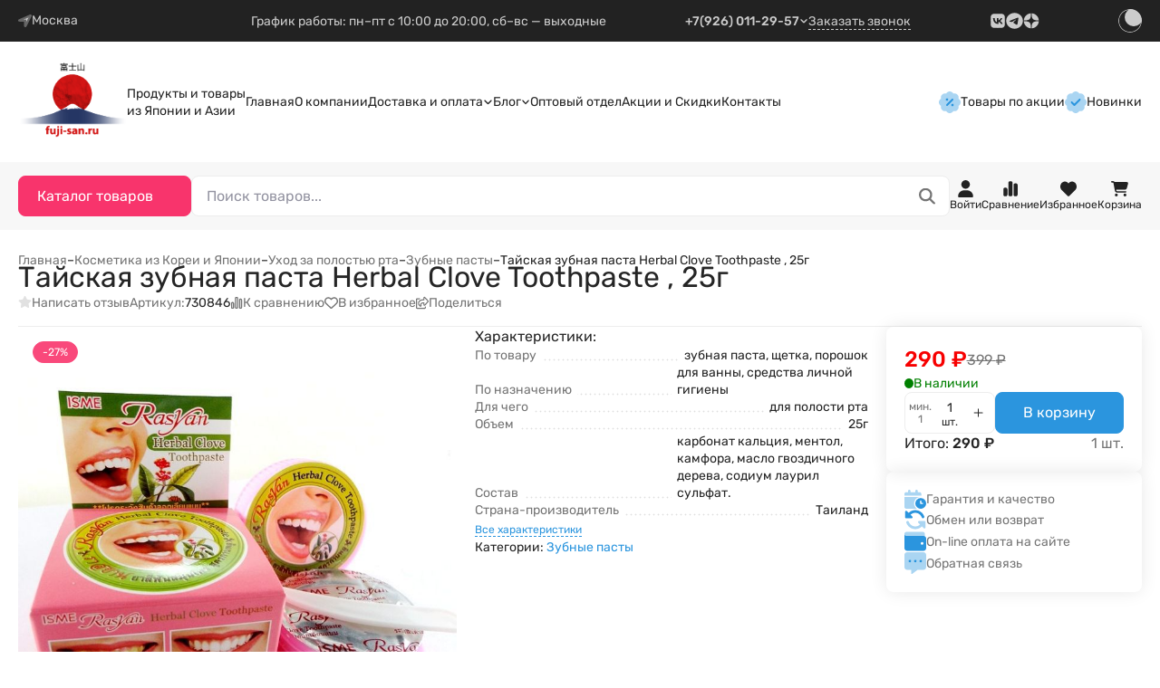

--- FILE ---
content_type: application/javascript
request_url: https://fuji-san.ru/wa-data/public/site/themes/upsell/js/upsell.vendor.min.js?v1.2.1.1
body_size: 90687
content:
(()=>{var i={6252:()=>{function h(e){return m.raw?e:encodeURIComponent(e)}function u(e,t){e=m.raw?e:function(e){0===e.indexOf('"')&&(e=e.slice(1,-1).replace(/\\"/g,'"').replace(/\\\\/g,"\\"));try{return e=decodeURIComponent(e.replace(i," ")),m.json?JSON.parse(e):e}catch(e){}}(e);return p.isFunction(t)?t(e):e}var p,i,m;jQuery,window.waTheme,p=jQuery,i=/\+/g,(m=p.cookie=function(e,t,i){var s,a;if(void 0!==t&&!p.isFunction(t))return"number"==typeof(i=p.extend({},m.defaults,i)).expires&&(s=i.expires,(a=i.expires=new Date).setTime(+a+864e5*s)),document.cookie=[h(e),"=",(a=t,h(m.json?JSON.stringify(a):String(a))),i.expires?"; expires="+i.expires.toUTCString():"",i.path?"; path="+i.path:"",i.domain?"; domain="+i.domain:"",i.secure?"; secure":""].join("");for(var n=e?void 0:{},r=document.cookie?document.cookie.split("; "):[],o=0,l=r.length;o<l;o++){var d=r[o].split("="),c=(c=d.shift(),m.raw?c:decodeURIComponent(c)),d=d.join("=");if(e&&e===c){n=u(d,t);break}e||void 0===(d=u(d))||(n[c]=d)}return n}).defaults={},p.removeCookie=function(e,t){return void 0!==p.cookie(e)&&(p.cookie(e,"",p.extend({},t,{expires:-1})),!p.cookie(e))}},7315:()=>{function t(e,t){var i,s;1<e.originalEvent.touches.length||(e.preventDefault(),i=e.originalEvent.changedTouches[0],(s=document.createEvent("MouseEvents")).initMouseEvent(t,!0,!0,window,1,i.screenX,i.screenY,i.clientX,i.clientY,!1,!1,!1,!1,0,null),e.target.dispatchEvent(s))}var i,e,s,a,n;(i=jQuery).support.touch="ontouchend"in document,i.support.touch&&(e=i.ui.mouse.prototype,s=e._mouseInit,a=e._mouseDestroy,e._touchStart=function(e){!n&&this._mouseCapture(e.originalEvent.changedTouches[0])&&(n=!0,this._touchMoved=!1,t(e,"mouseover"),t(e,"mousemove"),t(e,"mousedown"))},e._touchMove=function(e){n&&(this._touchMoved=!0,t(e,"mousemove"))},e._touchEnd=function(e){n&&(t(e,"mouseup"),t(e,"mouseout"),this._touchMoved||t(e,"click"),n=!1)},e._mouseInit=function(){var e=this;e.element.bind({touchstart:i.proxy(e,"_touchStart"),touchmove:i.proxy(e,"_touchMove"),touchend:i.proxy(e,"_touchEnd")}),s.call(e)},e._mouseDestroy=function(){var e=this;e.element.unbind({touchstart:i.proxy(e,"_touchStart"),touchmove:i.proxy(e,"_touchMove"),touchend:i.proxy(e,"_touchEnd")}),a.call(e)})},8506:()=>{jQuery,window.waTheme,function(h){"use strict";h.ui=h.ui||{};var e=h.ui.version="1.13.2",a=false,i=(h(document).on("mouseup",function(){a=false}),0),r=Array.prototype.hasOwnProperty,o=Array.prototype.slice,t=(h.widget=function(e,i,t){var s,a,n;var r={};var o=e.split(".")[0];e=e.split(".")[1];var l=o+"-"+e;if(!t){t=i;i=h.Widget}if(Array.isArray(t))t=h.extend.apply(null,[{}].concat(t));h.expr.pseudos[l.toLowerCase()]=function(e){return!!h.data(e,l)};h[o]=h[o]||{};s=h[o][e];a=h[o][e]=function(e,t){if(!this||!this._createWidget)return new a(e,t);if(arguments.length)this._createWidget(e,t)};h.extend(a,s,{version:t.version,_proto:h.extend({},t),_childConstructors:[]});n=new i;n.options=h.widget.extend({},n.options);h.each(t,function(t,n){if(typeof n!=="function"){r[t]=n;return}r[t]=function(){function s(){return i.prototype[t].apply(this,arguments)}function a(e){return i.prototype[t].apply(this,e)}return function(){var e=this._super;var t=this._superApply;var i;this._super=s;this._superApply=a;i=n.apply(this,arguments);this._super=e;this._superApply=t;return i}}()});a.prototype=h.widget.extend(n,{widgetEventPrefix:s?n.widgetEventPrefix||e:e},r,{constructor:a,namespace:o,widgetName:e,widgetFullName:l});if(s){h.each(s._childConstructors,function(e,t){var i=t.prototype;h.widget(i.namespace+"."+i.widgetName,a,t._proto)});delete s._childConstructors}else i._childConstructors.push(a);h.widget.bridge(e,a);return a},h.widget.extend=function(e){var t=o.call(arguments,1);var i=0;var s=t.length;var a;var n;for(;i<s;i++)for(a in t[i]){n=t[i][a];if(r.call(t[i],a)&&n!==undefined)if(h.isPlainObject(n))e[a]=h.isPlainObject(e[a])?h.widget.extend({},e[a],n):h.widget.extend({},n);else e[a]=n}return e},h.widget.bridge=function(n,t){var r=t.prototype.widgetFullName||n;h.fn[n]=function(i){var e=typeof i==="string";var s=o.call(arguments,1);var a=this;if(e)if(!this.length&&i==="instance")a=undefined;else this.each(function(){var e;var t=h.data(this,r);if(i==="instance"){a=t;return false}if(!t)return h.error("cannot call methods on "+n+" prior to initialization; "+"attempted to call method '"+i+"'");if(typeof t[i]!=="function"||i.charAt(0)==="_")return h.error("no such method '"+i+"' for "+n+" widget instance");e=t[i].apply(t,s);if(e!==t&&e!==undefined){a=e&&e.jquery?a.pushStack(e.get()):e;return false}});else{if(s.length)i=h.widget.extend.apply(null,[i].concat(s));this.each(function(){var e=h.data(this,r);if(e){e.option(i||{});if(e._init)e._init()}else h.data(this,r,new t(i,this))})}return a}},h.Widget=function(){},h.Widget._childConstructors=[],h.Widget.prototype={widgetName:"widget",widgetEventPrefix:"",defaultElement:"<div>",options:{classes:{},disabled:false,create:null},_createWidget:function(e,t){t=h(t||this.defaultElement||this)[0];this.element=h(t);this.uuid=i++;this.eventNamespace="."+this.widgetName+this.uuid;this.bindings=h();this.hoverable=h();this.focusable=h();this.classesElementLookup={};if(t!==this){h.data(t,this.widgetFullName,this);this._on(true,this.element,{remove:function(e){if(e.target===t)this.destroy()}});this.document=h(t.style?t.ownerDocument:t.document||t);this.window=h(this.document[0].defaultView||this.document[0].parentWindow)}this.options=h.widget.extend({},this.options,this._getCreateOptions(),e);this._create();if(this.options.disabled)this._setOptionDisabled(this.options.disabled);this._trigger("create",null,this._getCreateEventData());this._init()},_getCreateOptions:function(){return{}},_getCreateEventData:h.noop,_create:h.noop,_init:h.noop,destroy:function(){var i=this;this._destroy();h.each(this.classesElementLookup,function(e,t){i._removeClass(t,e)});this.element.off(this.eventNamespace).removeData(this.widgetFullName);this.widget().off(this.eventNamespace).removeAttr("aria-disabled");this.bindings.off(this.eventNamespace)},_destroy:h.noop,widget:function(){return this.element},option:function(e,t){var i=e;var s;var a;var n;if(arguments.length===0)return h.widget.extend({},this.options);if(typeof e==="string"){i={};s=e.split(".");e=s.shift();if(s.length){a=i[e]=h.widget.extend({},this.options[e]);for(n=0;n<s.length-1;n++){a[s[n]]=a[s[n]]||{};a=a[s[n]]}e=s.pop();if(arguments.length===1)return a[e]===undefined?null:a[e];a[e]=t}else{if(arguments.length===1)return this.options[e]===undefined?null:this.options[e];i[e]=t}}this._setOptions(i);return this},_setOptions:function(e){var t;for(t in e)this._setOption(t,e[t]);return this},_setOption:function(e,t){if(e==="classes")this._setOptionClasses(t);this.options[e]=t;if(e==="disabled")this._setOptionDisabled(t);return this},_setOptionClasses:function(e){var t,i,s;for(t in e){s=this.classesElementLookup[t];if(e[t]===this.options.classes[t]||!s||!s.length)continue;i=h(s.get());this._removeClass(s,t);i.addClass(this._classes({element:i,keys:t,classes:e,add:true}))}},_setOptionDisabled:function(e){this._toggleClass(this.widget(),this.widgetFullName+"-disabled",null,!!e);if(e){this._removeClass(this.hoverable,null,"ui-state-hover");this._removeClass(this.focusable,null,"ui-state-focus")}},enable:function(){return this._setOptions({disabled:false})},disable:function(){return this._setOptions({disabled:true})},_classes:function(a){var n=[];var r=this;a=h.extend({element:this.element,classes:this.options.classes||{}},a);function o(){var s=[];a.element.each(function(e,t){var i=h.map(r.classesElementLookup,function(e){return e}).some(function(e){return e.is(t)});if(!i)s.push(t)});r._on(h(s),{remove:"_untrackClassesElement"})}function e(e,t){var i,s;for(s=0;s<e.length;s++){i=r.classesElementLookup[e[s]]||h();if(a.add){o();if(h.uniqueSort)i=h(h.uniqueSort(i.get().concat(a.element.get())));else i=h(h.unique(i.get().concat(a.element.get())))}else i=h(i.not(a.element).get());r.classesElementLookup[e[s]]=i;n.push(e[s]);if(t&&a.classes[e[s]])n.push(a.classes[e[s]])}}if(a.keys)e(a.keys.match(/\S+/g)||[],true);if(a.extra)e(a.extra.match(/\S+/g)||[]);return n.join(" ")},_untrackClassesElement:function(i){var s=this;h.each(s.classesElementLookup,function(e,t){if(h.inArray(i.target,t)!==-1)s.classesElementLookup[e]=h(t.not(i.target).get())});this._off(h(i.target))},_removeClass:function(e,t,i){return this._toggleClass(e,t,i,false)},_addClass:function(e,t,i){return this._toggleClass(e,t,i,true)},_toggleClass:function(e,t,i,s){s=typeof s==="boolean"?s:i;var a=typeof e==="string"||e===null,n={extra:a?t:i,keys:a?e:t,element:a?this.element:e,add:s};n.element.toggleClass(this._classes(n),s);return this},_on:function(r,o,e){var l;var d=this;if(typeof r!=="boolean"){e=o;o=r;r=false}if(!e){e=o;o=this.element;l=this.widget()}else{o=l=h(o);this.bindings=this.bindings.add(o)}h.each(e,function(e,t){function i(){if(!r&&(d.options.disabled===true||h(this).hasClass("ui-state-disabled")))return;return(typeof t==="string"?d[t]:t).apply(d,arguments)}if(typeof t!=="string")i.guid=t.guid=t.guid||i.guid||h.guid++;var s=e.match(/^([\w:-]*)\s*(.*)$/);var a=s[1]+d.eventNamespace;var n=s[2];if(n)l.on(a,n,i);else o.on(a,i)})},_off:function(e,t){t=(t||"").split(" ").join(this.eventNamespace+" ")+this.eventNamespace;e.off(t);this.bindings=h(this.bindings.not(e).get());this.focusable=h(this.focusable.not(e).get());this.hoverable=h(this.hoverable.not(e).get())},_delay:function(e,t){function i(){return(typeof e==="string"?s[e]:e).apply(s,arguments)}var s=this;return setTimeout(i,t||0)},_hoverable:function(e){this.hoverable=this.hoverable.add(e);this._on(e,{mouseenter:function(e){this._addClass(h(e.currentTarget),null,"ui-state-hover")},mouseleave:function(e){this._removeClass(h(e.currentTarget),null,"ui-state-hover")}})},_focusable:function(e){this.focusable=this.focusable.add(e);this._on(e,{focusin:function(e){this._addClass(h(e.currentTarget),null,"ui-state-focus")},focusout:function(e){this._removeClass(h(e.currentTarget),null,"ui-state-focus")}})},_trigger:function(e,t,i){var s,a;var n=this.options[e];i=i||{};t=h.Event(t);t.type=(e===this.widgetEventPrefix?e:this.widgetEventPrefix+e).toLowerCase();t.target=this.element[0];a=t.originalEvent;if(a)for(s in a)if(!(s in t))t[s]=a[s];this.element.trigger(t,i);return!(typeof n==="function"&&n.apply(this.element[0],[t].concat(i))===false||t.isDefaultPrevented())}},h.widget),s=h.widget("ui.mouse",{version:"1.13.2",options:{cancel:"input, textarea, button, select, option",distance:1,delay:0},_mouseInit:function(){var t=this;this.element.on("mousedown."+this.widgetName,function(e){return t._mouseDown(e)}).on("click."+this.widgetName,function(e){if(true===h.data(e.target,t.widgetName+".preventClickEvent")){h.removeData(e.target,t.widgetName+".preventClickEvent");e.stopImmediatePropagation();return false}});this.started=false},_mouseDestroy:function(){this.element.off("."+this.widgetName);if(this._mouseMoveDelegate)this.document.off("mousemove."+this.widgetName,this._mouseMoveDelegate).off("mouseup."+this.widgetName,this._mouseUpDelegate)},_mouseDown:function(e){if(a)return;this._mouseMoved=false;if(this._mouseStarted)this._mouseUp(e);this._mouseDownEvent=e;var t=this,i=e.which===1,s=typeof this.options.cancel==="string"&&e.target.nodeName?h(e.target).closest(this.options.cancel).length:false;if(!i||s||!this._mouseCapture(e))return true;this.mouseDelayMet=!this.options.delay;if(!this.mouseDelayMet)this._mouseDelayTimer=setTimeout(function(){t.mouseDelayMet=true},this.options.delay);if(this._mouseDistanceMet(e)&&this._mouseDelayMet(e)){this._mouseStarted=this._mouseStart(e)!==false;if(!this._mouseStarted){e.preventDefault();return true}}if(true===h.data(e.target,this.widgetName+".preventClickEvent"))h.removeData(e.target,this.widgetName+".preventClickEvent");this._mouseMoveDelegate=function(e){return t._mouseMove(e)};this._mouseUpDelegate=function(e){return t._mouseUp(e)};this.document.on("mousemove."+this.widgetName,this._mouseMoveDelegate).on("mouseup."+this.widgetName,this._mouseUpDelegate);e.preventDefault();a=true;return true},_mouseMove:function(e){if(this._mouseMoved)if(h.ui.ie&&(!document.documentMode||document.documentMode<9)&&!e.button)return this._mouseUp(e);else if(!e.which)if(e.originalEvent.altKey||e.originalEvent.ctrlKey||e.originalEvent.metaKey||e.originalEvent.shiftKey)this.ignoreMissingWhich=true;else if(!this.ignoreMissingWhich)return this._mouseUp(e);if(e.which||e.button)this._mouseMoved=true;if(this._mouseStarted){this._mouseDrag(e);return e.preventDefault()}if(this._mouseDistanceMet(e)&&this._mouseDelayMet(e)){this._mouseStarted=this._mouseStart(this._mouseDownEvent,e)!==false;if(this._mouseStarted)this._mouseDrag(e);else this._mouseUp(e)}return!this._mouseStarted},_mouseUp:function(e){this.document.off("mousemove."+this.widgetName,this._mouseMoveDelegate).off("mouseup."+this.widgetName,this._mouseUpDelegate);if(this._mouseStarted){this._mouseStarted=false;if(e.target===this._mouseDownEvent.target)h.data(e.target,this.widgetName+".preventClickEvent",true);this._mouseStop(e)}if(this._mouseDelayTimer){clearTimeout(this._mouseDelayTimer);delete this._mouseDelayTimer}this.ignoreMissingWhich=false;a=false;e.preventDefault()},_mouseDistanceMet:function(e){return Math.max(Math.abs(this._mouseDownEvent.pageX-e.pageX),Math.abs(this._mouseDownEvent.pageY-e.pageY))>=this.options.distance},_mouseDelayMet:function(){return this.mouseDelayMet},_mouseStart:function(){},_mouseDrag:function(){},_mouseStop:function(){},_mouseCapture:function(){return true}}),n=h.widget("ui.slider",h.ui.mouse,{version:"1.13.2",widgetEventPrefix:"slide",options:{animate:false,classes:{"ui-slider":"ui-corner-all","ui-slider-handle":"ui-corner-all","ui-slider-range":"ui-corner-all ui-widget-header"},distance:0,max:100,min:0,orientation:"horizontal",range:false,step:1,value:0,values:null,change:null,slide:null,start:null,stop:null},numPages:5,_create:function(){this._keySliding=false;this._mouseSliding=false;this._animateOff=true;this._handleIndex=null;this._detectOrientation();this._mouseInit();this._calculateNewMax();this._addClass("ui-slider ui-slider-"+this.orientation,"ui-widget ui-widget-content");this._refresh();this._animateOff=false},_refresh:function(){this._createRange();this._createHandles();this._setupEvents();this._refreshValue()},_createHandles:function(){var e,t,i=this.options,s=this.element.find(".ui-slider-handle"),a="<span tabindex='0'></span>",n=[];t=i.values&&i.values.length||1;if(s.length>t){s.slice(t).remove();s=s.slice(0,t)}for(e=s.length;e<t;e++)n.push(a);this.handles=s.add(h(n.join("")).appendTo(this.element));this._addClass(this.handles,"ui-slider-handle","ui-state-default");this.handle=this.handles.eq(0);this.handles.each(function(e){h(this).data("ui-slider-handle-index",e).attr("tabIndex",0)})},_createRange:function(){var e=this.options;if(e.range){if(e.range===true)if(!e.values)e.values=[this._valueMin(),this._valueMin()];else if(e.values.length&&e.values.length!==2)e.values=[e.values[0],e.values[0]];else if(Array.isArray(e.values))e.values=e.values.slice(0);if(!this.range||!this.range.length){this.range=h("<div>").appendTo(this.element);this._addClass(this.range,"ui-slider-range")}else{this._removeClass(this.range,"ui-slider-range-min ui-slider-range-max");this.range.css({left:"",bottom:""})}if(e.range==="min"||e.range==="max")this._addClass(this.range,"ui-slider-range-"+e.range)}else{if(this.range)this.range.remove();this.range=null}},_setupEvents:function(){this._off(this.handles);this._on(this.handles,this._handleEvents);this._hoverable(this.handles);this._focusable(this.handles)},_destroy:function(){this.handles.remove();if(this.range)this.range.remove();this._mouseDestroy()},_mouseCapture:function(e){var t,i,s,a,n,r,o,l,d=this,c=this.options;if(c.disabled)return false;this.elementSize={width:this.element.outerWidth(),height:this.element.outerHeight()};this.elementOffset=this.element.offset();t={x:e.pageX,y:e.pageY};i=this._normValueFromMouse(t);s=this._valueMax()-this._valueMin()+1;this.handles.each(function(e){var t=Math.abs(i-d.values(e));if(s>t||s===t&&(e===d._lastChangedValue||d.values(e)===c.min)){s=t;a=h(this);n=e}});r=this._start(e,n);if(r===false)return false;this._mouseSliding=true;this._handleIndex=n;this._addClass(a,null,"ui-state-active");a.trigger("focus");o=a.offset();l=!h(e.target).parents().addBack().is(".ui-slider-handle");this._clickOffset=l?{left:0,top:0}:{left:e.pageX-o.left-a.width()/2,top:e.pageY-o.top-a.height()/2-(parseInt(a.css("borderTopWidth"),10)||0)-(parseInt(a.css("borderBottomWidth"),10)||0)+(parseInt(a.css("marginTop"),10)||0)};if(!this.handles.hasClass("ui-state-hover"))this._slide(e,n,i);this._animateOff=true;return true},_mouseStart:function(){return true},_mouseDrag:function(e){var t={x:e.pageX,y:e.pageY},i=this._normValueFromMouse(t);this._slide(e,this._handleIndex,i);return false},_mouseStop:function(e){this._removeClass(this.handles,null,"ui-state-active");this._mouseSliding=false;this._stop(e,this._handleIndex);this._change(e,this._handleIndex);this._handleIndex=null;this._clickOffset=null;this._animateOff=false;return false},_detectOrientation:function(){this.orientation=this.options.orientation==="vertical"?"vertical":"horizontal"},_normValueFromMouse:function(e){var t,i,s,a,n;if(this.orientation==="horizontal"){t=this.elementSize.width;i=e.x-this.elementOffset.left-(this._clickOffset?this._clickOffset.left:0)}else{t=this.elementSize.height;i=e.y-this.elementOffset.top-(this._clickOffset?this._clickOffset.top:0)}s=i/t;if(s>1)s=1;if(s<0)s=0;if(this.orientation==="vertical")s=1-s;a=this._valueMax()-this._valueMin();n=this._valueMin()+s*a;return this._trimAlignValue(n)},_uiHash:function(e,t,i){var s={handle:this.handles[e],handleIndex:e,value:t!==undefined?t:this.value()};if(this._hasMultipleValues()){s.value=t!==undefined?t:this.values(e);s.values=i||this.values()}return s},_hasMultipleValues:function(){return this.options.values&&this.options.values.length},_start:function(e,t){return this._trigger("start",e,this._uiHash(t))},_slide:function(e,t,i){var s,a,n=this.value(),r=this.values();if(this._hasMultipleValues()){a=this.values(t?0:1);n=this.values(t);if(this.options.values.length===2&&this.options.range===true)i=t===0?Math.min(a,i):Math.max(a,i);r[t]=i}if(i===n)return;s=this._trigger("slide",e,this._uiHash(t,i,r));if(s===false)return;if(this._hasMultipleValues())this.values(t,i);else this.value(i)},_stop:function(e,t){this._trigger("stop",e,this._uiHash(t))},_change:function(e,t){if(!this._keySliding&&!this._mouseSliding){this._lastChangedValue=t;this._trigger("change",e,this._uiHash(t))}},value:function(e){if(arguments.length){this.options.value=this._trimAlignValue(e);this._refreshValue();this._change(null,0);return}return this._value()},values:function(e,t){var i,s,a;if(arguments.length>1){this.options.values[e]=this._trimAlignValue(t);this._refreshValue();this._change(null,e);return}if(arguments.length)if(Array.isArray(arguments[0])){i=this.options.values;s=arguments[0];for(a=0;a<i.length;a+=1){i[a]=this._trimAlignValue(s[a]);this._change(null,a)}this._refreshValue()}else if(this._hasMultipleValues())return this._values(e);else return this.value();else return this._values()},_setOption:function(e,t){var i,s=0;if(e==="range"&&this.options.range===true)if(t==="min"){this.options.value=this._values(0);this.options.values=null}else if(t==="max"){this.options.value=this._values(this.options.values.length-1);this.options.values=null}if(Array.isArray(this.options.values))s=this.options.values.length;this._super(e,t);switch(e){case"orientation":this._detectOrientation();this._removeClass("ui-slider-horizontal ui-slider-vertical")._addClass("ui-slider-"+this.orientation);this._refreshValue();if(this.options.range)this._refreshRange(t);this.handles.css(t==="horizontal"?"bottom":"left","");break;case"value":this._animateOff=true;this._refreshValue();this._change(null,0);this._animateOff=false;break;case"values":this._animateOff=true;this._refreshValue();for(i=s-1;i>=0;i--)this._change(null,i);this._animateOff=false;break;case"step":case"min":case"max":this._animateOff=true;this._calculateNewMax();this._refreshValue();this._animateOff=false;break;case"range":this._animateOff=true;this._refresh();this._animateOff=false;break}},_setOptionDisabled:function(e){this._super(e);this._toggleClass(null,"ui-state-disabled",!!e)},_value:function(){var e=this.options.value;e=this._trimAlignValue(e);return e},_values:function(e){var t,i,s;if(arguments.length){t=this.options.values[e];t=this._trimAlignValue(t);return t}else if(this._hasMultipleValues()){i=this.options.values.slice();for(s=0;s<i.length;s+=1)i[s]=this._trimAlignValue(i[s]);return i}else return[]},_trimAlignValue:function(e){if(e<=this._valueMin())return this._valueMin();if(e>=this._valueMax())return this._valueMax();var t=this.options.step>0?this.options.step:1,i=(e-this._valueMin())%t,s=e-i;if(Math.abs(i)*2>=t)s+=i>0?t:-t;return parseFloat(s.toFixed(5))},_calculateNewMax:function(){var e=this.options.max,t=this._valueMin(),i=this.options.step,s=Math.round((e-t)/i)*i;e=s+t;if(e>this.options.max)e-=i;this.max=parseFloat(e.toFixed(this._precision()))},_precision:function(){var e=this._precisionOf(this.options.step);if(this.options.min!==null)e=Math.max(e,this._precisionOf(this.options.min));return e},_precisionOf:function(e){var t=e.toString(),i=t.indexOf(".");return i===-1?0:t.length-i-1},_valueMin:function(){return this.options.min},_valueMax:function(){return this.max},_refreshRange:function(e){if(e==="vertical")this.range.css({width:"",left:""});if(e==="horizontal")this.range.css({height:"",bottom:""})},_refreshValue:function(){var t,i,e,s,a,n=this.options.range,r=this.options,o=this,l=!this._animateOff?r.animate:false,d={};if(this._hasMultipleValues())this.handles.each(function(e){i=(o.values(e)-o._valueMin())/(o._valueMax()-o._valueMin())*100;d[o.orientation==="horizontal"?"left":"bottom"]=i+"%";h(this).stop(1,1)[l?"animate":"css"](d,r.animate);if(o.options.range===true)if(o.orientation==="horizontal"){if(e===0)o.range.stop(1,1)[l?"animate":"css"]({left:i+"%"},r.animate);if(e===1)o.range[l?"animate":"css"]({width:i-t+"%"},{queue:false,duration:r.animate})}else{if(e===0)o.range.stop(1,1)[l?"animate":"css"]({bottom:i+"%"},r.animate);if(e===1)o.range[l?"animate":"css"]({height:i-t+"%"},{queue:false,duration:r.animate})}t=i});else{e=this.value();s=this._valueMin();a=this._valueMax();i=a!==s?(e-s)/(a-s)*100:0;d[this.orientation==="horizontal"?"left":"bottom"]=i+"%";this.handle.stop(1,1)[l?"animate":"css"](d,r.animate);if(n==="min"&&this.orientation==="horizontal")this.range.stop(1,1)[l?"animate":"css"]({width:i+"%"},r.animate);if(n==="max"&&this.orientation==="horizontal")this.range.stop(1,1)[l?"animate":"css"]({width:100-i+"%"},r.animate);if(n==="min"&&this.orientation==="vertical")this.range.stop(1,1)[l?"animate":"css"]({height:i+"%"},r.animate);if(n==="max"&&this.orientation==="vertical")this.range.stop(1,1)[l?"animate":"css"]({height:100-i+"%"},r.animate)}},_handleEvents:{keydown:function(e){var t,i,s,a,n=h(e.target).data("ui-slider-handle-index");switch(e.keyCode){case h.ui.keyCode.HOME:case h.ui.keyCode.END:case h.ui.keyCode.PAGE_UP:case h.ui.keyCode.PAGE_DOWN:case h.ui.keyCode.UP:case h.ui.keyCode.RIGHT:case h.ui.keyCode.DOWN:case h.ui.keyCode.LEFT:e.preventDefault();if(!this._keySliding){this._keySliding=true;this._addClass(h(e.target),null,"ui-state-active");t=this._start(e,n);if(t===false)return}break}a=this.options.step;if(this._hasMultipleValues())i=s=this.values(n);else i=s=this.value();switch(e.keyCode){case h.ui.keyCode.HOME:s=this._valueMin();break;case h.ui.keyCode.END:s=this._valueMax();break;case h.ui.keyCode.PAGE_UP:s=this._trimAlignValue(i+(this._valueMax()-this._valueMin())/this.numPages);break;case h.ui.keyCode.PAGE_DOWN:s=this._trimAlignValue(i-(this._valueMax()-this._valueMin())/this.numPages);break;case h.ui.keyCode.UP:case h.ui.keyCode.RIGHT:if(i===this._valueMax())return;s=this._trimAlignValue(i+a);break;case h.ui.keyCode.DOWN:case h.ui.keyCode.LEFT:if(i===this._valueMin())return;s=this._trimAlignValue(i-a);break}this._slide(e,n,s)},keyup:function(e){var t=h(e.target).data("ui-slider-handle-index");if(this._keySliding){this._keySliding=false;this._stop(e,t);this._change(e,t);this._removeClass(h(e.target),null,"ui-state-active")}}}})}(jQuery)}},s={};function Ni(e){var t=s[e];return void 0!==t||(t=s[e]={exports:{}},i[e](t,t.exports,Ni)),t.exports}(()=>{"use strict";function s(e){return null!==e&&"object"==typeof e&&"constructor"in e&&e.constructor===Object}function n(t,i){void 0===t&&(t={}),void 0===i&&(i={}),Object.keys(i).forEach(e=>{void 0===t[e]?t[e]=i[e]:s(i[e])&&s(t[e])&&0<Object.keys(i[e]).length&&n(t[e],i[e])})}const r={body:{},addEventListener(){},removeEventListener(){},activeElement:{blur(){},nodeName:""},querySelector(){return null},querySelectorAll(){return[]},getElementById(){return null},createEvent(){return{initEvent(){}}},createElement(){return{children:[],childNodes:[],style:{},setAttribute(){},getElementsByTagName(){return[]}}},createElementNS(){return{}},importNode(){return null},location:{hash:"",host:"",hostname:"",href:"",origin:"",pathname:"",protocol:"",search:""}};function A(){var e="undefined"!=typeof document?document:{};return n(e,r),e}const o={document:r,navigator:{userAgent:""},location:{hash:"",host:"",hostname:"",href:"",origin:"",pathname:"",protocol:"",search:""},history:{replaceState(){},pushState(){},go(){},back(){}},CustomEvent:function(){return this},addEventListener(){},removeEventListener(){},getComputedStyle(){return{getPropertyValue(){return""}}},Image(){},Date(){},screen:{},setTimeout(){},clearTimeout(){},matchMedia(){return{}},requestAnimationFrame(e){return"undefined"==typeof setTimeout?(e(),null):setTimeout(e,0)},cancelAnimationFrame(e){"undefined"!=typeof setTimeout&&clearTimeout(e)}};function O(){var e="undefined"!=typeof window?window:{};return n(e,o),e}function T(e){return(e=void 0===e?"":e).trim().split(" ").filter(e=>!!e.trim())}function M(e,t){return void 0===t&&(t=0),setTimeout(e,t)}function v(){return Date.now()}function N(e,t){void 0===t&&(t="x");var i=O();let s,a,n;e=function(e){var t=O();let i;return i=(i=!(i=t.getComputedStyle?t.getComputedStyle(e,null):i)&&e.currentStyle?e.currentStyle:i)||e.style}(e);return i.WebKitCSSMatrix?(6<(a=e.transform||e.webkitTransform).split(",").length&&(a=a.split(", ").map(e=>e.replace(",",".")).join(", ")),n=new i.WebKitCSSMatrix("none"===a?"":a)):(n=e.MozTransform||e.OTransform||e.MsTransform||e.msTransform||e.transform||e.getPropertyValue("transform").replace("translate(","matrix(1, 0, 0, 1,"),s=n.toString().split(",")),"x"===t&&(a=i.WebKitCSSMatrix?n.m41:16===s.length?parseFloat(s[12]):parseFloat(s[4])),(a="y"===t?i.WebKitCSSMatrix?n.m42:16===s.length?parseFloat(s[13]):parseFloat(s[5]):a)||0}function j(e){return"object"==typeof e&&null!==e&&e.constructor&&"Object"===Object.prototype.toString.call(e).slice(8,-1)}function u(e){var t,i=Object(arguments.length<=0?void 0:e);const s=["__proto__","constructor","prototype"];for(let e=1;e<arguments.length;e+=1){var a=e<0||arguments.length<=e?void 0:arguments[e];if(null!=a&&(t=a,!("undefined"!=typeof window&&void 0!==window.HTMLElement?t instanceof HTMLElement:t&&(1===t.nodeType||11===t.nodeType)))){var n=Object.keys(Object(a)).filter(e=>s.indexOf(e)<0);for(let e=0,t=n.length;e<t;e+=1){var r=n[e],o=Object.getOwnPropertyDescriptor(a,r);void 0!==o&&o.enumerable&&(j(i[r])&&j(a[r])?a[r].__swiper__?i[r]=a[r]:u(i[r],a[r]):j(i[r])||!j(a[r])||(i[r]={},a[r].__swiper__)?i[r]=a[r]:u(i[r],a[r]))}}}return i}function W(e,t,i){e.style.setProperty(t,i)}function H(e){let{swiper:i,targetPosition:s,side:a}=e;const n=O(),r=-i.translate;let o=null,l;const d=i.params.speed,c=(i.wrapperEl.style.scrollSnapType="none",n.cancelAnimationFrame(i.cssModeFrameID),s>r?"next":"prev"),h=(e,t)=>"next"===c&&t<=e||"prev"===c&&e<=t,u=()=>{l=(new Date).getTime(),null===o&&(o=l);var e=Math.max(Math.min((l-o)/d,1),0),e=.5-Math.cos(e*Math.PI)/2;let t=r+e*(s-r);h(t,s)&&(t=s),i.wrapperEl.scrollTo({[a]:t}),h(t,s)?(i.wrapperEl.style.overflow="hidden",i.wrapperEl.style.scrollSnapType="",setTimeout(()=>{i.wrapperEl.style.overflow="",i.wrapperEl.scrollTo({[a]:t})}),n.cancelAnimationFrame(i.cssModeFrameID)):i.cssModeFrameID=n.requestAnimationFrame(u)};u()}function B(e){return e.querySelector(".swiper-slide-transform")||e.shadowRoot&&e.shadowRoot.querySelector(".swiper-slide-transform")||e}function Y(e,t){return void 0===t&&(t=""),[...e.children].filter(e=>e.matches(t))}function X(e){try{console.warn(e)}catch(e){}}function C(e,t){void 0===t&&(t=[]);e=document.createElement(e);return e.classList.add(...Array.isArray(t)?t:T(t)),e}function G(e){var t=O(),i=A(),s=e.getBoundingClientRect(),i=i.body,a=e.clientTop||i.clientTop||0,i=e.clientLeft||i.clientLeft||0,n=e===t?t.scrollY:e.scrollTop,t=e===t?t.scrollX:e.scrollLeft;return{top:s.top+n-a,left:s.left+t-i}}function V(e,t){return O().getComputedStyle(e,null).getPropertyValue(t)}function q(e){let t=e,i;if(t){for(i=0;null!==(t=t.previousSibling);)1===t.nodeType&&(i+=1);return i}}function $(e,t){var i=[];let s=e.parentElement;for(;s;)t&&!s.matches(t)||i.push(s),s=s.parentElement;return i}function U(i,s){s&&i.addEventListener("transitionend",function e(t){t.target===i&&(s.call(i,t),i.removeEventListener("transitionend",e))})}function Z(e,t,i){var s=O();return i?e["width"===t?"offsetWidth":"offsetHeight"]+parseFloat(s.getComputedStyle(e,null).getPropertyValue("width"===t?"margin-right":"margin-top"))+parseFloat(s.getComputedStyle(e,null).getPropertyValue("width"===t?"margin-left":"margin-bottom")):e.offsetWidth}function P(e){return(Array.isArray(e)?e:[e]).filter(e=>!!e)}function K(e){let{swiper:P,extendParams:t,on:i,emit:O}=e;t({virtual:{enabled:!1,slides:[],cache:!0,renderSlide:null,renderExternal:null,renderExternalUpdate:!0,addSlidesBefore:0,addSlidesAfter:0}});let s;e=A();P.virtual={cache:{},from:void 0,to:void 0,slides:[],offset:0,slidesGrid:[]};const a=e.createElement("div");function L(e,t){var i=P.params.virtual;if(i.cache&&P.virtual.cache[t])return P.virtual.cache[t];let s;return i.renderSlide?"string"==typeof(s=i.renderSlide.call(P,e,t))&&(a.innerHTML=s,s=a.children[0]):s=P.isElement?C("swiper-slide"):C("div",P.params.slideClass),s.setAttribute("data-swiper-slide-index",t),i.renderSlide||(s.innerHTML=e),i.cache&&(P.virtual.cache[t]=s),s}function r(t){var{slidesPerView:e,slidesPerGroup:i,centeredSlides:s,loop:a}=P.params,{addSlidesBefore:n,addSlidesAfter:r}=P.params.virtual;const{from:o,to:l,slides:d,slidesGrid:c,offset:h}=P.virtual;P.params.cssMode||P.updateActiveIndex();var u=P.activeIndex||0;let p;p=P.rtlTranslate?"right":P.isHorizontal()?"left":"top";let m,f,g=u-(f=s?(m=Math.floor(e/2)+i+r,Math.floor(e/2)+i+n):(m=e+(i-1)+r,(a?e:i)+n)),v=u+m,b=(a||(g=Math.max(g,0),v=Math.min(v,d.length-1)),(P.slidesGrid[g]||0)-(P.slidesGrid[0]||0));function y(){P.updateSlides(),P.updateProgress(),P.updateSlidesClasses(),O("virtualUpdate")}if(a&&u>=f?(g-=f,s||(b+=P.slidesGrid[0])):a&&u<f&&(g=-f,s)&&(b+=P.slidesGrid[0]),Object.assign(P.virtual,{from:g,to:v,offset:b,slidesGrid:P.slidesGrid,slidesBefore:f,slidesAfter:m}),o!==g||l!==v||t)if(P.params.virtual.renderExternal)P.params.virtual.renderExternal.call(P,{offset:b,from:g,to:v,slides:function(){var t=[];for(let e=g;e<=v;e+=1)t.push(d[e]);return t}()}),P.params.virtual.renderExternalUpdate?y():O("virtualUpdate");else{var w=[],x=[],E=e=>{let t=e;return e<0?t=d.length+e:t>=d.length&&(t-=d.length),t};if(t)P.slides.filter(e=>e.matches(`.${P.params.slideClass}, swiper-slide`)).forEach(e=>{e.remove()});else for(let e=o;e<=l;e+=1)if(e<g||e>v){const C=E(e);P.slides.filter(e=>e.matches(`.${P.params.slideClass}[data-swiper-slide-index="${C}"], swiper-slide[data-swiper-slide-index="${C}"]`)).forEach(e=>{e.remove()})}var S,r=a?-d.length:0,T=a?2*d.length:d.length;for(let e=r;e<T;e+=1)e>=g&&e<=v&&(S=E(e),void 0===l||t?x.push(S):(e>l&&x.push(S),e<o&&w.push(S)));if(x.forEach(e=>{P.slidesEl.append(L(d[e],e))}),a)for(let e=w.length-1;0<=e;--e){var M=w[e];P.slidesEl.prepend(L(d[M],M))}else w.sort((e,t)=>t-e),w.forEach(e=>{P.slidesEl.prepend(L(d[e],e))});Y(P.slidesEl,".swiper-slide, swiper-slide").forEach(e=>{e.style[p]=b-Math.abs(P.cssOverflowAdjustment())+"px"}),y()}else P.slidesGrid!==c&&b!==h&&P.slides.forEach(e=>{e.style[p]=b-Math.abs(P.cssOverflowAdjustment())+"px"}),P.updateProgress(),O("virtualUpdate")}i("beforeInit",()=>{if(P.params.virtual.enabled){let e;var t;void 0===P.passedParams.virtual.slides&&(t=[...P.slidesEl.children].filter(e=>e.matches(`.${P.params.slideClass}, swiper-slide`)))&&t.length&&(P.virtual.slides=[...t],e=!0,t.forEach((e,t)=>{e.setAttribute("data-swiper-slide-index",t),(P.virtual.cache[t]=e).remove()})),e||(P.virtual.slides=P.params.virtual.slides),P.classNames.push(P.params.containerModifierClass+"virtual"),P.params.watchSlidesProgress=!0,P.originalParams.watchSlidesProgress=!0,r()}}),i("setTranslate",()=>{P.params.virtual.enabled&&(P.params.cssMode&&!P._immediateVirtual?(clearTimeout(s),s=setTimeout(()=>{r()},100)):r())}),i("init update resize",()=>{P.params.virtual.enabled&&P.params.cssMode&&W(P.wrapperEl,"--swiper-virtual-size",P.virtualSize+"px")}),Object.assign(P.virtual,{appendSlide:function(t){if("object"==typeof t&&"length"in t)for(let e=0;e<t.length;e+=1)t[e]&&P.virtual.slides.push(t[e]);else P.virtual.slides.push(t);r(!0)},prependSlide:function(t){var e=P.activeIndex;let i=e+1,s=1;if(Array.isArray(t)){for(let e=0;e<t.length;e+=1)t[e]&&P.virtual.slides.unshift(t[e]);i=e+t.length,s=t.length}else P.virtual.slides.unshift(t);if(P.params.virtual.cache){const a=P.virtual.cache,n={};Object.keys(a).forEach(e=>{var t=a[e],i=t.getAttribute("data-swiper-slide-index");i&&t.setAttribute("data-swiper-slide-index",parseInt(i,10)+s),n[parseInt(e,10)+s]=t}),P.virtual.cache=n}r(!0),P.slideTo(i,0)},removeSlide:function(i){if(null!=i){let t=P.activeIndex;if(Array.isArray(i))for(let e=i.length-1;0<=e;--e)P.params.virtual.cache&&(delete P.virtual.cache[i[e]],Object.keys(P.virtual.cache).forEach(e=>{i<e&&(P.virtual.cache[e-1]=P.virtual.cache[e],P.virtual.cache[e-1].setAttribute("data-swiper-slide-index",e-1),delete P.virtual.cache[e])})),P.virtual.slides.splice(i[e],1),i[e]<t&&--t,t=Math.max(t,0);else P.params.virtual.cache&&(delete P.virtual.cache[i],Object.keys(P.virtual.cache).forEach(e=>{i<e&&(P.virtual.cache[e-1]=P.virtual.cache[e],P.virtual.cache[e-1].setAttribute("data-swiper-slide-index",e-1),delete P.virtual.cache[e])})),P.virtual.slides.splice(i,1),i<t&&--t,t=Math.max(t,0);r(!0),P.slideTo(t,0)}},removeAllSlides:function(){P.virtual.slides=[],P.params.virtual.cache&&(P.virtual.cache={}),r(!0),P.slideTo(0,0)},update:r})}function J(e){let{swiper:v,extendParams:t,on:i,emit:b}=e;const y=A(),w=O();function s(t){if(v.enabled){var i=v["rtlTranslate"];let e=t;var t=(e=e.originalEvent?e.originalEvent:e).keyCode||e.charCode,s=v.params.keyboard.pageUpDown,a=s&&33===t,s=s&&34===t,n=37===t,r=39===t,o=38===t,l=40===t;if(!v.allowSlideNext&&(v.isHorizontal()&&r||v.isVertical()&&l||s))return!1;if(!v.allowSlidePrev&&(v.isHorizontal()&&n||v.isVertical()&&o||a))return!1;if(!(e.shiftKey||e.altKey||e.ctrlKey||e.metaKey||y.activeElement&&y.activeElement.nodeName&&("input"===y.activeElement.nodeName.toLowerCase()||"textarea"===y.activeElement.nodeName.toLowerCase()))){if(v.params.keyboard.onlyInViewport&&(a||s||n||r||o||l)){let t=!1;if(0<$(v.el,`.${v.params.slideClass}, swiper-slide`).length&&0===$(v.el,"."+v.params.slideActiveClass).length)return;var d=v.el,c=d.clientWidth,h=d.clientHeight,u=w.innerWidth,p=w.innerHeight,m=G(d),f=(i&&(m.left-=d.scrollLeft),[[m.left,m.top],[m.left+c,m.top],[m.left,m.top+h],[m.left+c,m.top+h]]);for(let e=0;e<f.length;e+=1){var g=f[e];0<=g[0]&&g[0]<=u&&0<=g[1]&&g[1]<=p&&(0===g[0]&&0===g[1]||(t=!0))}if(!t)return}v.isHorizontal()?((a||s||n||r)&&(e.preventDefault?e.preventDefault():e.returnValue=!1),((s||r)&&!i||(a||n)&&i)&&v.slideNext(),((a||n)&&!i||(s||r)&&i)&&v.slidePrev()):((a||s||o||l)&&(e.preventDefault?e.preventDefault():e.returnValue=!1),(s||l)&&v.slideNext(),(a||o)&&v.slidePrev()),b("keyPress",t)}}}function a(){v.keyboard.enabled||(y.addEventListener("keydown",s),v.keyboard.enabled=!0)}function n(){v.keyboard.enabled&&(y.removeEventListener("keydown",s),v.keyboard.enabled=!1)}v.keyboard={enabled:!1},t({keyboard:{enabled:!1,onlyInViewport:!0,pageUpDown:!0}}),i("init",()=>{v.params.keyboard.enabled&&a()}),i("destroy",()=>{v.keyboard.enabled&&n()}),Object.assign(v.keyboard,{enable:a,disable:n})}function Q(e){let{swiper:h,extendParams:t,on:i,emit:u}=e;const s=O();t({mousewheel:{enabled:!1,releaseOnEdges:!1,invert:!1,forceToAxis:!1,sensitivity:1,eventsTarget:"container",thresholdDelta:null,thresholdTime:null,noMousewheelClass:"swiper-no-mousewheel"}}),h.mousewheel={enabled:!1};let p,a=v(),m;const f=[];function n(){h.enabled&&(h.mouseEntered=!0)}function r(){h.enabled&&(h.mouseEntered=!1)}function g(e){h.params.mousewheel.thresholdDelta&&e.delta<h.params.mousewheel.thresholdDelta||h.params.mousewheel.thresholdTime&&v()-a<h.params.mousewheel.thresholdTime||6<=e.delta&&v()-a<60||(e.direction<0?h.isEnd&&!h.params.loop||h.animating||(h.slideNext(),u("scroll",e.raw)):h.isBeginning&&!h.params.loop||h.animating||(h.slidePrev(),u("scroll",e.raw)),a=(new s.Date).getTime())}function o(s){let a=s;if(h.enabled&&!s.target.closest("."+h.params.mousewheel.noMousewheelClass)){var n=h.params.mousewheel;h.params.cssMode&&a.preventDefault();let e=h.el;var r=(e="container"!==h.params.mousewheel.eventsTarget?document.querySelector(h.params.mousewheel.eventsTarget):e)&&e.contains(a.target);if(!h.mouseEntered&&!r&&!n.releaseOnEdges)return!0;a.originalEvent&&(a=a.originalEvent);let t=0;var r=h.rtlTranslate?-1:1,o=function(e){let t=0,i=0,s=0,a=0;return"detail"in e&&(i=e.detail),"wheelDelta"in e&&(i=-e.wheelDelta/120),"wheelDeltaY"in e&&(i=-e.wheelDeltaY/120),"wheelDeltaX"in e&&(t=-e.wheelDeltaX/120),"axis"in e&&e.axis===e.HORIZONTAL_AXIS&&(t=i,i=0),s=10*t,a=10*i,"deltaY"in e&&(a=e.deltaY),"deltaX"in e&&(s=e.deltaX),e.shiftKey&&!s&&(s=a,a=0),(s||a)&&e.deltaMode&&(1===e.deltaMode?(s*=40,a*=40):(s*=800,a*=800)),s&&!t&&(t=s<1?-1:1),a&&!i&&(i=a<1?-1:1),{spinX:t,spinY:i,pixelX:s,pixelY:a}}(a);if(n.forceToAxis)if(h.isHorizontal()){if(!(Math.abs(o.pixelX)>Math.abs(o.pixelY)))return!0;t=-o.pixelX*r}else{if(!(Math.abs(o.pixelY)>Math.abs(o.pixelX)))return!0;t=-o.pixelY}else t=Math.abs(o.pixelX)>Math.abs(o.pixelY)?-o.pixelX*r:-o.pixelY;if(0===t)return!0;n.invert&&(t=-t);let i=h.getTranslate()+t*n.sensitivity;if((i=i>=h.minTranslate()?h.minTranslate():i)<=h.maxTranslate()&&(i=h.maxTranslate()),(!!h.params.loop||!(i===h.minTranslate()||i===h.maxTranslate()))&&h.params.nested&&a.stopPropagation(),h.params.freeMode&&h.params.freeMode.enabled){const d={time:v(),delta:Math.abs(t),direction:Math.sign(t)};r=m&&d.time<m.time+500&&d.delta<=m.delta&&d.direction===m.direction;if(!r){m=void 0;let e=h.getTranslate()+t*n.sensitivity;var o=h.isBeginning,l=h.isEnd;if((e=e>=h.minTranslate()?h.minTranslate():e)<=h.maxTranslate()&&(e=h.maxTranslate()),h.setTransition(0),h.setTranslate(e),h.updateProgress(),h.updateActiveIndex(),h.updateSlidesClasses(),(!o&&h.isBeginning||!l&&h.isEnd)&&h.updateSlidesClasses(),h.params.loop&&h.loopFix({direction:d.direction<0?"next":"prev",byMousewheel:!0}),h.params.freeMode.sticky){clearTimeout(p),p=void 0,15<=f.length&&f.shift();o=f.length?f[f.length-1]:void 0,l=f[0];if(f.push(d),o&&(d.delta>o.delta||d.direction!==o.direction))f.splice(0);else if(15<=f.length&&d.time-l.time<500&&1<=l.delta-d.delta&&d.delta<=6){const c=0<t?.8:.2;m=d,f.splice(0),p=M(()=>{h.slideToClosest(h.params.speed,!0,void 0,c)},0)}p=p||M(()=>{m=d,f.splice(0),h.slideToClosest(h.params.speed,!0,void 0,.5)},500)}if(r||u("scroll",a),h.params.autoplay&&h.params.autoplayDisableOnInteraction&&h.autoplay.stop(),n.releaseOnEdges&&(e===h.minTranslate()||e===h.maxTranslate()))return!0}}else{o={time:v(),delta:Math.abs(t),direction:Math.sign(t),raw:s},l=(2<=f.length&&f.shift(),f.length?f[f.length-1]:void 0);if(f.push(o),(!l||o.direction!==l.direction||o.delta>l.delta||o.time>l.time+150)&&g(o),function(e){var t=h.params.mousewheel;if(e.direction<0){if(h.isEnd&&!h.params.loop&&t.releaseOnEdges)return 1}else if(h.isBeginning&&!h.params.loop&&t.releaseOnEdges)return 1}(o))return!0}return a.preventDefault?a.preventDefault():a.returnValue=!1,!1}}function l(e){let t=h.el;(t="container"!==h.params.mousewheel.eventsTarget?document.querySelector(h.params.mousewheel.eventsTarget):t)[e]("mouseenter",n),t[e]("mouseleave",r),t[e]("wheel",o)}function d(){if(h.params.cssMode)h.wrapperEl.removeEventListener("wheel",o);else{if(h.mousewheel.enabled)return!1;l("addEventListener"),h.mousewheel.enabled=!0}return!0}function c(){if(h.params.cssMode)h.wrapperEl.addEventListener(event,o);else{if(!h.mousewheel.enabled)return!1;l("removeEventListener"),h.mousewheel.enabled=!1}return!0}i("init",()=>{!h.params.mousewheel.enabled&&h.params.cssMode&&c(),h.params.mousewheel.enabled&&d()}),i("destroy",()=>{h.params.cssMode&&d(),h.mousewheel.enabled&&c()}),Object.assign(h.mousewheel,{enable:d,disable:c})}function ee(i,s,a,n){return i.params.createElements&&Object.keys(n).forEach(t=>{if(!a[t]&&!0===a.auto){let e=Y(i.el,"."+n[t])[0];e||((e=C("div",n[t])).className=n[t],i.el.append(e)),a[t]=e,s[t]=e}}),a}function te(e){let{swiper:a,extendParams:t,on:i,emit:n}=e;function r(e){let t;return!(e&&"string"==typeof e&&a.isElement&&(t=a.el.querySelector(e)))&&(e&&("string"==typeof e&&(t=[...document.querySelectorAll(e)]),a.params.uniqueNavElements)&&"string"==typeof e&&1<t.length&&1===a.el.querySelectorAll(e).length&&(t=a.el.querySelector(e)),e)&&!t?e:t}function s(e,t){const i=a.params.navigation;(e=P(e)).forEach(e=>{e&&(e.classList[t?"add":"remove"](...i.disabledClass.split(" ")),"BUTTON"===e.tagName&&(e.disabled=t),a.params.watchOverflow)&&a.enabled&&e.classList[a.isLocked?"add":"remove"](i.lockClass)})}function o(){var{nextEl:e,prevEl:t}=a.navigation;a.params.loop?(s(t,!1),s(e,!1)):(s(t,a.isBeginning&&!a.params.rewind),s(e,a.isEnd&&!a.params.rewind))}function l(e){e.preventDefault(),a.isBeginning&&!a.params.loop&&!a.params.rewind||(a.slidePrev(),n("navigationPrev"))}function d(e){e.preventDefault(),a.isEnd&&!a.params.loop&&!a.params.rewind||(a.slideNext(),n("navigationNext"))}function c(){const i=a.params.navigation;if(a.params.navigation=ee(a,a.originalParams.navigation,a.params.navigation,{nextEl:"swiper-button-next",prevEl:"swiper-button-prev"}),i.nextEl||i.prevEl){var e=r(i.nextEl),t=r(i.prevEl);Object.assign(a.navigation,{nextEl:e,prevEl:t}),e=P(e),t=P(t);const s=(e,t)=>{e&&e.addEventListener("click","next"===t?d:l),!a.enabled&&e&&e.classList.add(...i.lockClass.split(" "))};e.forEach(e=>s(e,"next")),t.forEach(e=>s(e,"prev"))}}function h(){var{nextEl:e,prevEl:t}=a.navigation,e=P(e),t=P(t);const i=(e,t)=>{e.removeEventListener("click","next"===t?d:l),e.classList.remove(...a.params.navigation.disabledClass.split(" "))};e.forEach(e=>i(e,"next")),t.forEach(e=>i(e,"prev"))}t({navigation:{nextEl:null,prevEl:null,hideOnClick:!1,disabledClass:"swiper-button-disabled",hiddenClass:"swiper-button-hidden",lockClass:"swiper-button-lock",navigationDisabledClass:"swiper-navigation-disabled"}}),a.navigation={nextEl:null,prevEl:null},i("init",()=>{(!1===a.params.navigation.enabled?u:(c(),o))()}),i("toEdge fromEdge lock unlock",()=>{o()}),i("destroy",()=>{h()}),i("enable disable",()=>{var{nextEl:e,prevEl:t}=a.navigation,e=P(e),t=P(t);a.enabled?o():[...e,...t].filter(e=>!!e).forEach(e=>e.classList.add(a.params.navigation.lockClass))}),i("click",(e,t)=>{var{nextEl:i,prevEl:s}=a.navigation,i=P(i),s=P(s),t=t.target;if(a.params.navigation.hideOnClick&&!s.includes(t)&&!i.includes(t)&&(!(a.pagination&&a.params.pagination&&a.params.pagination.clickable)||a.pagination.el!==t&&!a.pagination.el.contains(t))){let e;i.length?e=i[0].classList.contains(a.params.navigation.hiddenClass):s.length&&(e=s[0].classList.contains(a.params.navigation.hiddenClass)),!0===e?n("navigationShow"):n("navigationHide"),[...i,...s].filter(e=>!!e).forEach(e=>e.classList.toggle(a.params.navigation.hiddenClass))}});const u=()=>{a.el.classList.add(...a.params.navigation.navigationDisabledClass.split(" ")),h()};Object.assign(a.navigation,{enable:()=>{a.el.classList.remove(...a.params.navigation.navigationDisabledClass.split(" ")),c(),o()},disable:u,update:o,init:c,destroy:h})}function L(e){return"."+(e=void 0===e?"":e).trim().replace(/([\.:!+\/])/g,"\\$1").replace(/ /g,".")}function ie(e){let{swiper:m,extendParams:t,on:i,emit:f}=e;e="swiper-pagination";t({pagination:{el:null,bulletElement:"span",clickable:!1,hideOnClick:!1,renderBullet:null,renderProgressbar:null,renderFraction:null,renderCustom:null,progressbarOpposite:!1,type:"bullets",dynamicBullets:!1,dynamicMainBullets:1,formatFractionCurrent:e=>e,formatFractionTotal:e=>e,bulletClass:e+"-bullet",bulletActiveClass:e+"-bullet-active",modifierClass:e+"-",currentClass:e+"-current",totalClass:e+"-total",hiddenClass:e+"-hidden",progressbarFillClass:e+"-progressbar-fill",progressbarOppositeClass:e+"-progressbar-opposite",clickableClass:e+"-clickable",lockClass:e+"-lock",horizontalClass:e+"-horizontal",verticalClass:e+"-vertical",paginationDisabledClass:e+"-disabled"}}),m.pagination={el:null,bullets:[]};let g,v=0;function n(){return!m.params.pagination.el||!m.pagination.el||Array.isArray(m.pagination.el)&&0===m.pagination.el.length}function b(e,t){var i=m.params.pagination["bulletActiveClass"];(e=e&&e[`${"prev"===t?"previous":"next"}ElementSibling`])&&(e.classList.add(i+"-"+t),e=e[`${"prev"===t?"previous":"next"}ElementSibling`])&&e.classList.add(i+`-${t}-`+t)}function s(e){var t=e.target.closest(L(m.params.pagination.bulletClass));t&&(e.preventDefault(),e=q(t)*m.params.slidesPerGroup,m.params.loop?m.realIndex!==e&&m.slideToLoop(e):m.slideTo(e))}function a(){var a=m.rtl;const r=m.params.pagination;if(!n()){var o=P(o=m.pagination.el);let n,t;var l=(m.virtual&&m.params.virtual.enabled?m.virtual:m).slides.length;const h=m.params.loop?Math.ceil(l/m.params.slidesPerGroup):m.snapGrid.length;if(m.params.loop?(t=m.previousRealIndex||0,n=1<m.params.slidesPerGroup?Math.floor(m.realIndex/m.params.slidesPerGroup):m.realIndex):void 0!==m.snapIndex?(n=m.snapIndex,t=m.previousSnapIndex):(t=m.previousIndex||0,n=m.activeIndex||0),"bullets"===r.type&&m.pagination.bullets&&0<m.pagination.bullets.length){var d=m.pagination.bullets;let i,s,e;if(r.dynamicBullets&&(g=Z(d[0],m.isHorizontal()?"width":"height",!0),o.forEach(e=>{e.style[m.isHorizontal()?"width":"height"]=g*(r.dynamicMainBullets+4)+"px"}),1<r.dynamicMainBullets&&void 0!==t&&((v+=n-(t||0))>r.dynamicMainBullets-1?v=r.dynamicMainBullets-1:v<0&&(v=0)),i=Math.max(n-v,0),s=i+(Math.min(d.length,r.dynamicMainBullets)-1),e=(s+i)/2),d.forEach(e=>{var t=[...["","-next","-next-next","-prev","-prev-prev","-main"].map(e=>""+r.bulletActiveClass+e)].map(e=>"string"==typeof e&&e.includes(" ")?e.split(" "):e).flat();e.classList.remove(...t)}),1<o.length)d.forEach(e=>{var t=q(e);t===n?e.classList.add(...r.bulletActiveClass.split(" ")):m.isElement&&e.setAttribute("part","bullet"),r.dynamicBullets&&(t>=i&&t<=s&&e.classList.add(...(r.bulletActiveClass+"-main").split(" ")),t===i&&b(e,"prev"),t===s)&&b(e,"next")});else{l=d[n];if(l&&l.classList.add(...r.bulletActiveClass.split(" ")),m.isElement&&d.forEach((e,t)=>{e.setAttribute("part",t===n?"bullet-active":"bullet")}),r.dynamicBullets){var l=d[i],c=d[s];for(let e=i;e<=s;e+=1)d[e]&&d[e].classList.add(...(r.bulletActiveClass+"-main").split(" "));b(l,"prev"),b(c,"next")}}if(r.dynamicBullets){l=Math.min(d.length,r.dynamicMainBullets+4);const u=(g*l-g)/2-e*g,p=a?"right":"left";d.forEach(e=>{e.style[m.isHorizontal()?p:"top"]=u+"px"})}}o.forEach((s,e)=>{if("fraction"===r.type&&(s.querySelectorAll(L(r.currentClass)).forEach(e=>{e.textContent=r.formatFractionCurrent(n+1)}),s.querySelectorAll(L(r.totalClass)).forEach(e=>{e.textContent=r.formatFractionTotal(h)})),"progressbar"===r.type){let e;e=r.progressbarOpposite?m.isHorizontal()?"vertical":"horizontal":m.isHorizontal()?"horizontal":"vertical";var a=(n+1)/h;let t=1,i=1;"horizontal"===e?t=a:i=a,s.querySelectorAll(L(r.progressbarFillClass)).forEach(e=>{e.style.transform=`translate3d(0,0,0) scaleX(${t}) scaleY(${i})`,e.style.transitionDuration=m.params.speed+"ms"})}"custom"===r.type&&r.renderCustom?(s.innerHTML=r.renderCustom(m,n+1,h),0===e&&f("paginationRender",s)):(0===e&&f("paginationRender",s),f("paginationUpdate",s)),m.params.watchOverflow&&m.enabled&&s.classList[m.isLocked?"add":"remove"](r.lockClass)})}}function r(){const s=m.params.pagination;if(!n()){var e=m.virtual&&m.params.virtual.enabled?m.virtual.slides.length:m.grid&&1<m.params.grid.rows?m.slides.length/Math.ceil(m.params.grid.rows):m.slides.length,t=P(t=m.pagination.el);let i="";if("bullets"===s.type){let t=m.params.loop?Math.ceil(e/m.params.slidesPerGroup):m.snapGrid.length;m.params.freeMode&&m.params.freeMode.enabled&&t>e&&(t=e);for(let e=0;e<t;e+=1)s.renderBullet?i+=s.renderBullet.call(m,e,s.bulletClass):i+=`<${s.bulletElement} ${m.isElement?'part="bullet"':""} class="${s.bulletClass}"></${s.bulletElement}>`}"fraction"===s.type&&(i=s.renderFraction?s.renderFraction.call(m,s.currentClass,s.totalClass):`<span class="${s.currentClass}"></span>`+" / "+`<span class="${s.totalClass}"></span>`),"progressbar"===s.type&&(i=s.renderProgressbar?s.renderProgressbar.call(m,s.progressbarFillClass):`<span class="${s.progressbarFillClass}"></span>`),m.pagination.bullets=[],t.forEach(e=>{"custom"!==s.type&&(e.innerHTML=i||""),"bullets"===s.type&&m.pagination.bullets.push(...e.querySelectorAll(L(s.bulletClass)))}),"custom"!==s.type&&f("paginationRender",t[0])}}function o(){m.params.pagination=ee(m,m.originalParams.pagination,m.params.pagination,{el:"swiper-pagination"});const t=m.params.pagination;if(t.el){let e;(e=(e=(e="string"==typeof t.el&&m.isElement?m.el.querySelector(t.el):e)||"string"!=typeof t.el?e:[...document.querySelectorAll(t.el)])||t.el)&&0!==e.length&&(m.params.uniqueNavElements&&"string"==typeof t.el&&Array.isArray(e)&&1<e.length&&1<(e=[...m.el.querySelectorAll(t.el)]).length&&(e=e.filter(e=>$(e,".swiper")[0]===m.el)[0]),Array.isArray(e)&&1===e.length&&(e=e[0]),Object.assign(m.pagination,{el:e}),(e=P(e)).forEach(e=>{"bullets"===t.type&&t.clickable&&e.classList.add(...(t.clickableClass||"").split(" ")),e.classList.add(t.modifierClass+t.type),e.classList.add(m.isHorizontal()?t.horizontalClass:t.verticalClass),"bullets"===t.type&&t.dynamicBullets&&(e.classList.add(""+t.modifierClass+t.type+"-dynamic"),v=0,t.dynamicMainBullets<1)&&(t.dynamicMainBullets=1),"progressbar"===t.type&&t.progressbarOpposite&&e.classList.add(t.progressbarOppositeClass),t.clickable&&e.addEventListener("click",s),m.enabled||e.classList.add(t.lockClass)}))}}function l(){const t=m.params.pagination;var e;n()||((e=m.pagination.el)&&(e=P(e)).forEach(e=>{e.classList.remove(t.hiddenClass),e.classList.remove(t.modifierClass+t.type),e.classList.remove(m.isHorizontal()?t.horizontalClass:t.verticalClass),t.clickable&&(e.classList.remove(...(t.clickableClass||"").split(" ")),e.removeEventListener("click",s))}),m.pagination.bullets&&m.pagination.bullets.forEach(e=>e.classList.remove(...t.bulletActiveClass.split(" "))))}i("changeDirection",()=>{if(m.pagination&&m.pagination.el){const t=m.params.pagination;var e=m.pagination["el"];(e=P(e)).forEach(e=>{e.classList.remove(t.horizontalClass,t.verticalClass),e.classList.add(m.isHorizontal()?t.horizontalClass:t.verticalClass)})}}),i("init",()=>{(!1===m.params.pagination.enabled?d:(o(),r(),a))()}),i("activeIndexChange",()=>{void 0===m.snapIndex&&a()}),i("snapIndexChange",()=>{a()}),i("snapGridLengthChange",()=>{r(),a()}),i("destroy",()=>{l()}),i("enable disable",()=>{var e=m.pagination["el"];e&&(e=P(e)).forEach(e=>e.classList[m.enabled?"remove":"add"](m.params.pagination.lockClass))}),i("lock unlock",()=>{a()}),i("click",(e,t)=>{var t=t.target,i=P(m.pagination.el);m.params.pagination.el&&m.params.pagination.hideOnClick&&i&&0<i.length&&!t.classList.contains(m.params.pagination.bulletClass)&&(m.navigation&&(m.navigation.nextEl&&t===m.navigation.nextEl||m.navigation.prevEl&&t===m.navigation.prevEl)||(!0===i[0].classList.contains(m.params.pagination.hiddenClass)?f("paginationShow"):f("paginationHide"),i.forEach(e=>e.classList.toggle(m.params.pagination.hiddenClass))))});const d=()=>{m.el.classList.add(m.params.pagination.paginationDisabledClass);var e=m.pagination["el"];e&&(e=P(e)).forEach(e=>e.classList.add(m.params.pagination.paginationDisabledClass)),l()};Object.assign(m.pagination,{enable:()=>{m.el.classList.remove(m.params.pagination.paginationDisabledClass);var e=m.pagination["el"];e&&(e=P(e)).forEach(e=>e.classList.remove(m.params.pagination.paginationDisabledClass)),o(),r(),a()},disable:d,render:r,update:a,init:o,destroy:l})}function se(e){let{swiper:o,extendParams:t,on:i,emit:n}=e;const r=A();let l=!1,d=null,c=null,h,u,p,s;function a(){if(o.params.scrollbar.el&&o.scrollbar.el){var{scrollbar:i,rtlTranslate:s}=o;const{dragEl:n,el:r}=i;var i=o.params.scrollbar,a=o.params.loop?o.progressLoop:o.progress;let e=u,t=(p-u)*a;s?0<(t=-t)?(e=u-t,t=0):-t+u>p&&(e=p+t):t<0?(e=u+t,t=0):t+u>p&&(e=p-t),o.isHorizontal()?(n.style.transform=`translate3d(${t}px, 0, 0)`,n.style.width=e+"px"):(n.style.transform=`translate3d(0px, ${t}px, 0)`,n.style.height=e+"px"),i.hide&&(clearTimeout(d),r.style.opacity=1,d=setTimeout(()=>{r.style.opacity=0,r.style.transitionDuration="400ms"},1e3))}}function m(){var e,t,i;o.params.scrollbar.el&&o.scrollbar.el&&(e=o["scrollbar"],{dragEl:t,el:i}=e,t.style.width="",t.style.height="",p=o.isHorizontal()?i.offsetWidth:i.offsetHeight,s=o.size/(o.virtualSize+o.params.slidesOffsetBefore-(o.params.centeredSlides?o.snapGrid[0]:0)),u="auto"===o.params.scrollbar.dragSize?p*s:parseInt(o.params.scrollbar.dragSize,10),o.isHorizontal()?t.style.width=u+"px":t.style.height=u+"px",1<=s?i.style.display="none":i.style.display="",o.params.scrollbar.hide&&(i.style.opacity=0),o.params.watchOverflow)&&o.enabled&&e.el.classList[o.isLocked?"add":"remove"](o.params.scrollbar.lockClass)}function f(e){return o.isHorizontal()?e.clientX:e.clientY}function g(e){var{scrollbar:t,rtlTranslate:i}=o,t=t["el"];let s;s=(f(e)-G(t)[o.isHorizontal()?"left":"top"]-(null!==h?h:u/2))/(p-u),s=Math.max(Math.min(s,1),0),i&&(s=1-s);e=o.minTranslate()+(o.maxTranslate()-o.minTranslate())*s;o.updateProgress(e),o.setTranslate(e),o.updateActiveIndex(),o.updateSlidesClasses()}function v(e){var t=o.params.scrollbar,{scrollbar:i,wrapperEl:s}=o,{el:i,dragEl:a}=i;l=!0,h=e.target===a?f(e)-e.target.getBoundingClientRect()[o.isHorizontal()?"left":"top"]:null,e.preventDefault(),e.stopPropagation(),s.style.transitionDuration="100ms",a.style.transitionDuration="100ms",g(e),clearTimeout(c),i.style.transitionDuration="0ms",t.hide&&(i.style.opacity=1),o.params.cssMode&&(o.wrapperEl.style["scroll-snap-type"]="none"),n("scrollbarDragStart",e)}function b(e){var{scrollbar:t,wrapperEl:i}=o,{el:t,dragEl:s}=t;l&&(e.preventDefault?e.preventDefault():e.returnValue=!1,g(e),i.style.transitionDuration="0ms",t.style.transitionDuration="0ms",s.style.transitionDuration="0ms",n("scrollbarDragMove",e))}function y(e){var t=o.params.scrollbar,{scrollbar:i,wrapperEl:s}=o;const a=i["el"];l&&(l=!1,o.params.cssMode&&(o.wrapperEl.style["scroll-snap-type"]="",s.style.transitionDuration=""),t.hide&&(clearTimeout(c),c=M(()=>{a.style.opacity=0,a.style.transitionDuration="400ms"},1e3)),n("scrollbarDragEnd",e),t.snapOnRelease)&&o.slideToClosest()}function w(e){var t,{scrollbar:i,params:s}=o,i=i.el;i&&(t=!!s.passiveListeners&&{passive:!1,capture:!1},s=!!s.passiveListeners&&{passive:!0,capture:!1},i=i)&&(i[i="on"===e?"addEventListener":"removeEventListener"]("pointerdown",v,t),r[i]("pointermove",b,t),r[i]("pointerup",y,s))}function x(){var{scrollbar:i,el:s}=o,a=(o.params.scrollbar=ee(o,o.originalParams.scrollbar,o.params.scrollbar,{el:"swiper-scrollbar"}),o.params.scrollbar);if(a.el){let e;if((e="string"==typeof a.el&&o.isElement?o.el.querySelector(a.el):e)||"string"!=typeof a.el)e=e||a.el;else if(!(e=r.querySelectorAll(a.el)).length)return;(e=0<(e=o.params.uniqueNavElements&&"string"==typeof a.el&&1<e.length&&1===s.querySelectorAll(a.el).length?s.querySelector(a.el):e).length?e[0]:e).classList.add(o.isHorizontal()?a.horizontalClass:a.verticalClass);let t;!e||(t=e.querySelector(L(o.params.scrollbar.dragClass)))||(t=C("div",o.params.scrollbar.dragClass),e.append(t)),Object.assign(i,{el:e,dragEl:t}),a.draggable&&o.params.scrollbar.el&&o.scrollbar.el&&w("on"),e&&e.classList[o.enabled?"remove":"add"](...T(o.params.scrollbar.lockClass))}}function E(){var e=o.params.scrollbar,t=o.scrollbar.el;t&&t.classList.remove(...T(o.isHorizontal()?e.horizontalClass:e.verticalClass)),o.params.scrollbar.el&&o.scrollbar.el&&w("off")}t({scrollbar:{el:null,dragSize:"auto",hide:!1,draggable:!1,snapOnRelease:!0,lockClass:"swiper-scrollbar-lock",dragClass:"swiper-scrollbar-drag",scrollbarDisabledClass:"swiper-scrollbar-disabled",horizontalClass:"swiper-scrollbar-horizontal",verticalClass:"swiper-scrollbar-vertical"}}),o.scrollbar={el:null,dragEl:null},i("changeDirection",()=>{if(o.scrollbar&&o.scrollbar.el){const t=o.params.scrollbar;var e=o.scrollbar["el"];(e=P(e)).forEach(e=>{e.classList.remove(t.horizontalClass,t.verticalClass),e.classList.add(o.isHorizontal()?t.horizontalClass:t.verticalClass)})}}),i("init",()=>{(!1===o.params.scrollbar.enabled?S:(x(),m(),a))()}),i("update resize observerUpdate lock unlock changeDirection",()=>{m()}),i("setTranslate",()=>{a()}),i("setTransition",(e,t)=>{t=t,o.params.scrollbar.el&&o.scrollbar.el&&(o.scrollbar.dragEl.style.transitionDuration=t+"ms")}),i("enable disable",()=>{var e=o.scrollbar["el"];e&&e.classList[o.enabled?"remove":"add"](...T(o.params.scrollbar.lockClass))}),i("destroy",()=>{E()});const S=()=>{o.el.classList.add(...T(o.params.scrollbar.scrollbarDisabledClass)),o.scrollbar.el&&o.scrollbar.el.classList.add(...T(o.params.scrollbar.scrollbarDisabledClass)),E()};Object.assign(o.scrollbar,{enable:()=>{o.el.classList.remove(...T(o.params.scrollbar.scrollbarDisabledClass)),o.scrollbar.el&&o.scrollbar.el.classList.remove(...T(o.params.scrollbar.scrollbarDisabledClass)),x(),m(),a()},disable:S,updateSize:m,setTranslate:a,init:x,destroy:E})}function ae(e){let{swiper:c,extendParams:t,on:i}=e;t({parallax:{enabled:!1}});const n="[data-swiper-parallax], [data-swiper-parallax-x], [data-swiper-parallax-y], [data-swiper-parallax-opacity], [data-swiper-parallax-scale]",r=(e,t)=>{var i=c["rtl"],i=i?-1:1,s=e.getAttribute("data-swiper-parallax")||"0";let a=e.getAttribute("data-swiper-parallax-x"),n=e.getAttribute("data-swiper-parallax-y");var r=e.getAttribute("data-swiper-parallax-scale"),o=e.getAttribute("data-swiper-parallax-opacity"),l=e.getAttribute("data-swiper-parallax-rotate");a||n?(a=a||"0",n=n||"0"):c.isHorizontal()?(a=s,n="0"):(n=s,a="0"),a=0<=a.indexOf("%")?parseInt(a,10)*t*i+"%":a*t*i+"px",n=0<=n.indexOf("%")?parseInt(n,10)*t+"%":n*t+"px",null!=o&&(s=o-(o-1)*(1-Math.abs(t)),e.style.opacity=s);let d=`translate3d(${a}, ${n}, 0px)`;null!=r&&(i=r-(r-1)*(1-Math.abs(t)),d+=` scale(${i})`),l&&null!=l&&(d+=` rotate(${l*t*-1}deg)`),e.style.transform=d},s=()=>{const{el:e,slides:t,progress:s,snapGrid:a}=c;var i=Y(e,n);c.isElement&&i.push(...Y(c.hostEl,n)),i.forEach(e=>{r(e,s)}),t.forEach((e,t)=>{let i=e.progress;1<c.params.slidesPerGroup&&"auto"!==c.params.slidesPerView&&(i+=Math.ceil(t/2)-s*(a.length-1)),i=Math.min(Math.max(i,-1),1),e.querySelectorAll(n+", [data-swiper-parallax-rotate]").forEach(e=>{r(e,i)})})};i("beforeInit",()=>{c.params.parallax.enabled&&(c.params.watchSlidesProgress=!0,c.originalParams.watchSlidesProgress=!0)}),i("init",()=>{c.params.parallax.enabled&&s()}),i("setTranslate",()=>{c.params.parallax.enabled&&s()}),i("setTransition",(e,t)=>{var i,s;c.params.parallax.enabled&&({el:t,hostEl:s}=(void 0===(i=t)&&(i=c.params.speed),c),t=[...t.querySelectorAll(n)],c.isElement&&t.push(...s.querySelectorAll(n)),t.forEach(e=>{let t=parseInt(e.getAttribute("data-swiper-parallax-duration"),10)||i;0===i&&(t=0),e.style.transitionDuration=t+"ms"}))})}function ne(e){let{swiper:u,extendParams:t,on:i,emit:s}=e;const p=O();t({zoom:{enabled:!1,maxRatio:3,minRatio:1,toggle:!0,containerClass:"swiper-zoom-container",zoomedSlideClass:"swiper-slide-zoomed"}}),u.zoom={enabled:!1};let m=1,n=!1,a,r;const o=[],f={originX:0,originY:0,slideEl:void 0,slideWidth:void 0,slideHeight:void 0,imageEl:void 0,imageWrapEl:void 0,maxRatio:3},g={isTouched:void 0,isMoved:void 0,currentX:void 0,currentY:void 0,minX:void 0,minY:void 0,maxX:void 0,maxY:void 0,width:void 0,height:void 0,startX:void 0,startY:void 0,touchesStart:{},touchesCurrent:{}},l={x:void 0,y:void 0,prevPositionX:void 0,prevPositionY:void 0,prevTime:void 0};let d=1;function c(){var e,t,i,s;return o.length<2?1:(e=o[0].pageX,t=o[0].pageY,i=o[1].pageX,s=o[1].pageY,Math.sqrt((i-e)**2+(s-t)**2))}function h(t){var e=u.isElement?"swiper-slide":"."+u.params.slideClass;return t.target.matches(e)||0<u.slides.filter(e=>e.contains(t.target)).length}function v(t){if("mouse"===t.pointerType&&o.splice(0,o.length),h(t)){var i=u.params.zoom;if(a=!1,r=!1,o.push(t),!(o.length<2)){if(a=!0,f.scaleStart=c(),!f.slideEl){f.slideEl=t.target.closest(`.${u.params.slideClass}, swiper-slide`),f.slideEl||(f.slideEl=u.slides[u.activeIndex]);let e=f.slideEl.querySelector("."+i.containerClass);if(e=e&&e.querySelectorAll("picture, img, svg, canvas, .swiper-zoom-target")[0],(f.imageEl=e)?f.imageWrapEl=$(f.imageEl,"."+i.containerClass)[0]:f.imageWrapEl=void 0,!f.imageWrapEl)return void(f.imageEl=void 0);f.maxRatio=f.imageWrapEl.getAttribute("data-swiper-zoom")||i.maxRatio}f.imageEl&&([i,t]=o.length<2?{x:null,y:null}:(t=f.imageEl.getBoundingClientRect(),[(o[0].pageX+(o[1].pageX-o[0].pageX)/2-t.x-p.scrollX)/m,(o[0].pageY+(o[1].pageY-o[0].pageY)/2-t.y-p.scrollY)/m]),f.originX=i,f.originY=t,f.imageEl.style.transitionDuration="0ms"),n=!0}}}function b(t){var e,i,s;h(t)&&(e=u.params.zoom,i=u.zoom,0<=(s=o.findIndex(e=>e.pointerId===t.pointerId))&&(o[s]=t),o.length<2||(r=!0,f.scaleMove=c(),f.imageEl&&(i.scale=f.scaleMove/f.scaleStart*m,i.scale>f.maxRatio&&(i.scale=f.maxRatio-1+(i.scale-f.maxRatio+1)**.5),i.scale<e.minRatio&&(i.scale=e.minRatio+1-(e.minRatio-i.scale+1)**.5),f.imageEl.style.transform=`translate3d(0,0,0) scale(${i.scale})`)))}function y(t){var e,i,s;!h(t)||"mouse"===t.pointerType&&"pointerout"===t.type||(e=u.params.zoom,i=u.zoom,0<=(s=o.findIndex(e=>e.pointerId===t.pointerId))&&o.splice(s,1),a&&r&&(a=!1,r=!1,f.imageEl)&&(i.scale=Math.max(Math.min(i.scale,f.maxRatio),e.minRatio),f.imageEl.style.transitionDuration=u.params.speed+"ms",f.imageEl.style.transform=`translate3d(0,0,0) scale(${i.scale})`,m=i.scale,n=!1,1<i.scale&&f.slideEl?f.slideEl.classList.add(""+e.zoomedSlideClass):i.scale<=1&&f.slideEl&&f.slideEl.classList.remove(""+e.zoomedSlideClass),1===i.scale)&&(f.originX=0,f.originY=0,f.slideEl=void 0))}function w(e){if(h(e)&&(t=e,i="."+u.params.zoom.containerClass,t.target.matches(i)||0<[...u.hostEl.querySelectorAll(i)].filter(e=>e.contains(t.target)).length)){var t,i=u.zoom;if(f.imageEl&&g.isTouched&&f.slideEl){g.isMoved||(g.width=f.imageEl.offsetWidth,g.height=f.imageEl.offsetHeight,g.startX=N(f.imageWrapEl,"x")||0,g.startY=N(f.imageWrapEl,"y")||0,f.slideWidth=f.slideEl.offsetWidth,f.slideHeight=f.slideEl.offsetHeight,f.imageWrapEl.style.transitionDuration="0ms");var s=g.width*i.scale,a=g.height*i.scale;if(!(s<f.slideWidth&&a<f.slideHeight)){if(g.minX=Math.min(f.slideWidth/2-s/2,0),g.maxX=-g.minX,g.minY=Math.min(f.slideHeight/2-a/2,0),g.maxY=-g.minY,g.touchesCurrent.x=(0<o.length?o[0]:e).pageX,g.touchesCurrent.y=(0<o.length?o[0]:e).pageY,5<Math.max(Math.abs(g.touchesCurrent.x-g.touchesStart.x),Math.abs(g.touchesCurrent.y-g.touchesStart.y))&&(u.allowClick=!1),!g.isMoved&&!n){if(u.isHorizontal()&&(Math.floor(g.minX)===Math.floor(g.startX)&&g.touchesCurrent.x<g.touchesStart.x||Math.floor(g.maxX)===Math.floor(g.startX)&&g.touchesCurrent.x>g.touchesStart.x))return void(g.isTouched=!1);if(!u.isHorizontal()&&(Math.floor(g.minY)===Math.floor(g.startY)&&g.touchesCurrent.y<g.touchesStart.y||Math.floor(g.maxY)===Math.floor(g.startY)&&g.touchesCurrent.y>g.touchesStart.y))return void(g.isTouched=!1)}e.cancelable&&e.preventDefault(),e.stopPropagation(),g.isMoved=!0;var s=(i.scale-m)/(f.maxRatio-u.params.zoom.minRatio),{originX:a,originY:e}=f;g.currentX=g.touchesCurrent.x-g.touchesStart.x+g.startX+s*(g.width-2*a),g.currentY=g.touchesCurrent.y-g.touchesStart.y+g.startY+s*(g.height-2*e),g.currentX<g.minX&&(g.currentX=g.minX+1-(g.minX-g.currentX+1)**.8),g.currentX>g.maxX&&(g.currentX=g.maxX-1+(g.currentX-g.maxX+1)**.8),g.currentY<g.minY&&(g.currentY=g.minY+1-(g.minY-g.currentY+1)**.8),g.currentY>g.maxY&&(g.currentY=g.maxY-1+(g.currentY-g.maxY+1)**.8),l.prevPositionX||(l.prevPositionX=g.touchesCurrent.x),l.prevPositionY||(l.prevPositionY=g.touchesCurrent.y),l.prevTime||(l.prevTime=Date.now()),l.x=(g.touchesCurrent.x-l.prevPositionX)/(Date.now()-l.prevTime)/2,l.y=(g.touchesCurrent.y-l.prevPositionY)/(Date.now()-l.prevTime)/2,Math.abs(g.touchesCurrent.x-l.prevPositionX)<2&&(l.x=0),Math.abs(g.touchesCurrent.y-l.prevPositionY)<2&&(l.y=0),l.prevPositionX=g.touchesCurrent.x,l.prevPositionY=g.touchesCurrent.y,l.prevTime=Date.now(),f.imageWrapEl.style.transform=`translate3d(${g.currentX}px, ${g.currentY}px,0)`}}}}function x(){var e=u.zoom;f.slideEl&&u.activeIndex!==u.slides.indexOf(f.slideEl)&&(f.imageEl&&(f.imageEl.style.transform="translate3d(0,0,0) scale(1)"),f.imageWrapEl&&(f.imageWrapEl.style.transform="translate3d(0,0,0)"),f.slideEl.classList.remove(""+u.params.zoom.zoomedSlideClass),e.scale=1,m=1,f.slideEl=void 0,f.imageEl=void 0,f.imageWrapEl=void 0,f.originX=0,f.originY=0)}function E(a){var n,r,o,l,d=u.zoom,c=u.params.zoom;if(!f.slideEl){a&&a.target&&(f.slideEl=a.target.closest(`.${u.params.slideClass}, swiper-slide`)),f.slideEl||(u.params.virtual&&u.params.virtual.enabled&&u.virtual?f.slideEl=Y(u.slidesEl,"."+u.params.slideActiveClass)[0]:f.slideEl=u.slides[u.activeIndex]);let e=f.slideEl.querySelector("."+c.containerClass);e=e&&e.querySelectorAll("picture, img, svg, canvas, .swiper-zoom-target")[0],(f.imageEl=e)?f.imageWrapEl=$(f.imageEl,"."+c.containerClass)[0]:f.imageWrapEl=void 0}if(f.imageEl&&f.imageWrapEl){u.params.cssMode&&(u.wrapperEl.style.overflow="hidden",u.wrapperEl.style.touchAction="none"),f.slideEl.classList.add(""+c.zoomedSlideClass);let e,t;let i,s;t=void 0===g.touchesStart.x&&a?(e=a.pageX,a.pageY):(e=g.touchesStart.x,g.touchesStart.y);var h="number"==typeof a?a:null;1===m&&h&&(e=void 0,t=void 0),d.scale=h||f.imageWrapEl.getAttribute("data-swiper-zoom")||c.maxRatio,m=h||f.imageWrapEl.getAttribute("data-swiper-zoom")||c.maxRatio,!a||1===m&&h?(i=0,s=0):(c=f.slideEl.offsetWidth,a=f.slideEl.offsetHeight,n=G(f.slideEl).left+p.scrollX,r=G(f.slideEl).top+p.scrollY,n=n+c/2-e,r=r+a/2-t,o=f.imageEl.offsetWidth,l=f.imageEl.offsetHeight,o=o*d.scale,l=l*d.scale,o=-(c=Math.min(c/2-o/2,0)),l=-(a=Math.min(a/2-l/2,0)),i=n*d.scale,s=r*d.scale,(i=i<c?c:i)>o&&(i=o),(s=s<a?a:s)>l&&(s=l)),h&&1===d.scale&&(f.originX=0,f.originY=0),f.imageWrapEl.style.transitionDuration="300ms",f.imageWrapEl.style.transform=`translate3d(${i}px, ${s}px,0)`,f.imageEl.style.transitionDuration="300ms",f.imageEl.style.transform=`translate3d(0,0,0) scale(${d.scale})`}}function S(){var e=u.zoom,t=u.params.zoom;if(!f.slideEl){u.params.virtual&&u.params.virtual.enabled&&u.virtual?f.slideEl=Y(u.slidesEl,"."+u.params.slideActiveClass)[0]:f.slideEl=u.slides[u.activeIndex];let e=f.slideEl.querySelector("."+t.containerClass);e=e&&e.querySelectorAll("picture, img, svg, canvas, .swiper-zoom-target")[0],(f.imageEl=e)?f.imageWrapEl=$(f.imageEl,"."+t.containerClass)[0]:f.imageWrapEl=void 0}f.imageEl&&f.imageWrapEl&&(u.params.cssMode&&(u.wrapperEl.style.overflow="",u.wrapperEl.style.touchAction=""),e.scale=1,m=1,f.imageWrapEl.style.transitionDuration="300ms",f.imageWrapEl.style.transform="translate3d(0,0,0)",f.imageEl.style.transitionDuration="300ms",f.imageEl.style.transform="translate3d(0,0,0) scale(1)",f.slideEl.classList.remove(""+t.zoomedSlideClass),f.slideEl=void 0,f.originX=0,f.originY=0)}function T(e){var t=u.zoom;t.scale&&1!==t.scale?S():E(e)}function M(){return{passiveListener:!!u.params.passiveListeners&&{passive:!0,capture:!1},activeListenerWithCapture:!u.params.passiveListeners||{passive:!1,capture:!0}}}function C(){var e=u.zoom;if(!e.enabled){e.enabled=!0;const{passiveListener:t,activeListenerWithCapture:i}=M();u.wrapperEl.addEventListener("pointerdown",v,t),u.wrapperEl.addEventListener("pointermove",b,i),["pointerup","pointercancel","pointerout"].forEach(e=>{u.wrapperEl.addEventListener(e,y,t)}),u.wrapperEl.addEventListener("pointermove",w,i)}}function P(){var e=u.zoom;if(e.enabled){e.enabled=!1;const{passiveListener:t,activeListenerWithCapture:i}=M();u.wrapperEl.removeEventListener("pointerdown",v,t),u.wrapperEl.removeEventListener("pointermove",b,i),["pointerup","pointercancel","pointerout"].forEach(e=>{u.wrapperEl.removeEventListener(e,y,t)}),u.wrapperEl.removeEventListener("pointermove",w,i)}}Object.defineProperty(u.zoom,"scale",{get(){return d},set(e){var t,i;d!==e&&(t=f.imageEl,i=f.slideEl,s("zoomChange",e,t,i)),d=e}}),i("init",()=>{u.params.zoom.enabled&&C()}),i("destroy",()=>{P()}),i("touchStart",(e,t)=>{var i;u.zoom.enabled&&(t=t,i=u.device,f.imageEl)&&!g.isTouched&&(i.android&&t.cancelable&&t.preventDefault(),g.isTouched=!0,i=0<o.length?o[0]:t,g.touchesStart.x=i.pageX,g.touchesStart.y=i.pageY)}),i("touchEnd",(e,t)=>{if(u.zoom.enabled){var i=u.zoom;if(f.imageEl)if(g.isTouched&&g.isMoved){g.isTouched=!1,g.isMoved=!1;let e=300,t=300;var s=l.x*e,s=g.currentX+s,a=l.y*t,a=g.currentY+a,n=(0!==l.x&&(e=Math.abs((s-g.currentX)/l.x)),0!==l.y&&(t=Math.abs((a-g.currentY)/l.y)),Math.max(e,t)),s=(g.currentX=s,g.currentY=a,g.width*i.scale),a=g.height*i.scale;g.minX=Math.min(f.slideWidth/2-s/2,0),g.maxX=-g.minX,g.minY=Math.min(f.slideHeight/2-a/2,0),g.maxY=-g.minY,g.currentX=Math.max(Math.min(g.currentX,g.maxX),g.minX),g.currentY=Math.max(Math.min(g.currentY,g.maxY),g.minY),f.imageWrapEl.style.transitionDuration=n+"ms",f.imageWrapEl.style.transform=`translate3d(${g.currentX}px, ${g.currentY}px,0)`}else g.isTouched=!1,g.isMoved=!1}}),i("doubleTap",(e,t)=>{!u.animating&&u.params.zoom.enabled&&u.zoom.enabled&&u.params.zoom.toggle&&T(t)}),i("transitionEnd",()=>{u.zoom.enabled&&u.params.zoom.enabled&&x()}),i("slideChange",()=>{u.zoom.enabled&&u.params.zoom.enabled&&u.params.cssMode&&x()}),Object.assign(u.zoom,{enable:C,disable:P,in:E,out:S,toggle:T})}function re(e){let{swiper:o,extendParams:t,on:i}=e;function l(e,t){const i=function(){let i,s,a;return(e,t)=>{for(s=-1,i=e.length;1<i-s;)e[a=i+s>>1]<=t?s=a:i=a;return i}}();this.x=e,this.y=t,this.lastIndex=e.length-1;let s,a;return this.interpolate=function(e){return e?(a=i(this.x,e),s=a-1,(e-this.x[s])*(this.y[a]-this.y[s])/(this.x[a]-this.x[s])+this.y[s]):0},this}function s(){o.controller.control&&o.controller.spline&&(o.controller.spline=void 0,delete o.controller.spline)}t({controller:{control:void 0,inverse:!1,by:"slide"}}),o.controller={control:void 0},i("beforeInit",()=>{if("undefined"!=typeof window&&("string"==typeof o.params.controller.control||o.params.controller.control instanceof HTMLElement)){const t=document.querySelector(o.params.controller.control);if(t&&t.swiper)o.controller.control=t.swiper;else if(t){const i=e=>{o.controller.control=e.detail[0],o.update(),t.removeEventListener("init",i)};t.addEventListener("init",i)}}else o.controller.control=o.params.controller.control}),i("update",()=>{s()}),i("resize",()=>{s()}),i("observerUpdate",()=>{s()}),i("setTranslate",(e,t,i)=>{o.controller.control&&!o.controller.control.destroyed&&o.controller.setTranslate(t,i)}),i("setTransition",(e,t,i)=>{o.controller.control&&!o.controller.control.destroyed&&o.controller.setTransition(t,i)}),Object.assign(o.controller,{setTranslate:function(e,t){var i=o.controller.control;let s,a;var n=o.constructor;function r(e){var t,i;e.destroyed||(t=o.rtlTranslate?-o.translate:o.translate,"slide"===o.params.controller.by&&(i=e,o.controller.spline=o.params.loop?new l(o.slidesGrid,i.slidesGrid):new l(o.snapGrid,i.snapGrid),a=-o.controller.spline.interpolate(-t)),a&&"container"!==o.params.controller.by||(s=(e.maxTranslate()-e.minTranslate())/(o.maxTranslate()-o.minTranslate()),!Number.isNaN(s)&&Number.isFinite(s)||(s=1),a=(t-o.minTranslate())*s+e.minTranslate()),o.params.controller.inverse&&(a=e.maxTranslate()-a),e.updateProgress(a),e.setTranslate(a,o),e.updateActiveIndex(),e.updateSlidesClasses())}if(Array.isArray(i))for(let e=0;e<i.length;e+=1)i[e]!==t&&i[e]instanceof n&&r(i[e]);else i instanceof n&&t!==i&&r(i)},setTransition:function(t,e){var i=o.constructor;const s=o.controller.control;let a;function n(e){e.destroyed||(e.setTransition(t,o),0!==t&&(e.transitionStart(),e.params.autoHeight&&M(()=>{e.updateAutoHeight()}),U(e.wrapperEl,()=>{s&&e.transitionEnd()})))}if(Array.isArray(s))for(a=0;a<s.length;a+=1)s[a]!==e&&s[a]instanceof i&&n(s[a]);else s instanceof i&&e!==s&&n(s)}})}function oe(e){let{swiper:o,extendParams:t,on:i}=e,l=(t({a11y:{enabled:!0,notificationClass:"swiper-notification",prevSlideMessage:"Previous slide",nextSlideMessage:"Next slide",firstSlideMessage:"This is the first slide",lastSlideMessage:"This is the last slide",paginationBulletMessage:"Go to slide {{index}}",slideLabelMessage:"{{index}} / {{slidesLength}}",containerMessage:null,containerRoleDescriptionMessage:null,itemRoleDescriptionMessage:null,slideRole:"group",id:null}}),o.a11y={clicked:!1},null);function s(e){var t=l;0!==t.length&&(t.innerHTML="",t.innerHTML=e)}function a(e){(e=P(e)).forEach(e=>{e.setAttribute("tabIndex","0")})}function n(e){(e=P(e)).forEach(e=>{e.setAttribute("tabIndex","-1")})}function r(e,t){(e=P(e)).forEach(e=>{e.setAttribute("role",t)})}function d(e,t){(e=P(e)).forEach(e=>{e.setAttribute("aria-roledescription",t)})}function c(e,t){(e=P(e)).forEach(e=>{e.setAttribute("aria-label",t)})}function h(e){(e=P(e)).forEach(e=>{e.setAttribute("aria-disabled",!0)})}function u(e){(e=P(e)).forEach(e=>{e.setAttribute("aria-disabled",!1)})}function p(e){var t,i;13!==e.keyCode&&32!==e.keyCode||(t=o.params.a11y,i=e.target,o.pagination&&o.pagination.el&&(i===o.pagination.el||o.pagination.el.contains(e.target))&&!e.target.matches(L(o.params.pagination.bulletClass)))||(o.navigation&&o.navigation.nextEl&&i===o.navigation.nextEl&&(o.isEnd&&!o.params.loop||o.slideNext(),o.isEnd?s(t.lastSlideMessage):s(t.nextSlideMessage)),o.navigation&&o.navigation.prevEl&&i===o.navigation.prevEl&&(o.isBeginning&&!o.params.loop||o.slidePrev(),o.isBeginning?s(t.firstSlideMessage):s(t.prevSlideMessage)),o.pagination&&i.matches(L(o.params.pagination.bulletClass))&&i.click())}function m(){return o.pagination&&o.pagination.bullets&&o.pagination.bullets.length}function f(){return m()&&o.params.pagination.clickable}const g=(e,t,i)=>{var s;a(e),"BUTTON"!==e.tagName&&(r(e,"button"),e.addEventListener("keydown",p)),c(e,i),s=t,P(e).forEach(e=>{e.setAttribute("aria-controls",s)})},v=()=>{o.a11y.clicked=!0},b=()=>{requestAnimationFrame(()=>{requestAnimationFrame(()=>{o.destroyed||(o.a11y.clicked=!1)})})},y=e=>{var t,i,s;o.a11y.clicked||(t=e.target.closest(`.${o.params.slideClass}, swiper-slide`))&&o.slides.includes(t)&&(i=o.slides.indexOf(t)===o.activeIndex,s=o.params.watchSlidesProgress&&o.visibleSlides&&o.visibleSlides.includes(t),i||s||e.sourceCapabilities&&e.sourceCapabilities.firesTouchEvents||(o.isHorizontal()?o.el.scrollLeft=0:o.el.scrollTop=0,o.slideTo(o.slides.indexOf(t),0)))},w=()=>{const i=o.params.a11y,s=(i.itemRoleDescriptionMessage&&d(o.slides,i.itemRoleDescriptionMessage),i.slideRole&&r(o.slides,i.slideRole),o.slides.length);i.slideLabelMessage&&o.slides.forEach((e,t)=>{t=o.params.loop?parseInt(e.getAttribute("data-swiper-slide-index"),10):t;c(e,i.slideLabelMessage.replace(/\{\{index\}\}/,t+1).replace(/\{\{slidesLength\}\}/,s))})},x=()=>{const t=o.params.a11y;o.el.append(l);var e=o.el,e=(t.containerRoleDescriptionMessage&&d(e,t.containerRoleDescriptionMessage),t.containerMessage&&c(e,t.containerMessage),o.wrapperEl);const i=t.id||e.getAttribute("id")||"swiper-wrapper-"+"x".repeat(n=void 0===(n=16)?16:n).replace(/x/g,()=>Math.round(16*Math.random()).toString(16));var s,a,n=o.params.autoplay&&o.params.autoplay.enabled?"off":"polite",{nextEl:e,prevEl:r}=(s=i,P(e).forEach(e=>{e.setAttribute("id",s)}),a=n,P(e).forEach(e=>{e.setAttribute("aria-live",a)}),w(),o.navigation||{}),e=P(e),r=P(r);e&&e.forEach(e=>g(e,i,t.nextSlideMessage)),r&&r.forEach(e=>g(e,i,t.prevSlideMessage)),f()&&P(o.pagination.el).forEach(e=>{e.addEventListener("keydown",p)}),o.el.addEventListener("focus",y,!0),o.el.addEventListener("pointerdown",v,!0),o.el.addEventListener("pointerup",b,!0)};i("beforeInit",()=>{(l=C("span",o.params.a11y.notificationClass)).setAttribute("aria-live","assertive"),l.setAttribute("aria-atomic","true")}),i("afterInit",()=>{o.params.a11y.enabled&&x()}),i("slidesLengthChange snapGridLengthChange slidesGridLengthChange",()=>{o.params.a11y.enabled&&w()}),i("fromEdge toEdge afterInit lock unlock",()=>{var e,t;o.params.a11y.enabled&&!o.params.loop&&!o.params.rewind&&o.navigation&&({nextEl:e,prevEl:t}=o.navigation,t&&(o.isBeginning?(h(t),n):(u(t),a))(t),e)&&(o.isEnd?(h(e),n):(u(e),a))(e)}),i("paginationUpdate",()=>{if(o.params.a11y.enabled){const t=o.params.a11y;m()&&o.pagination.bullets.forEach(e=>{o.params.pagination.clickable&&(a(e),o.params.pagination.renderBullet||(r(e,"button"),c(e,t.paginationBulletMessage.replace(/\{\{index\}\}/,q(e)+1)))),e.matches(L(o.params.pagination.bulletActiveClass))?e.setAttribute("aria-current","true"):e.removeAttribute("aria-current")})}}),i("destroy",()=>{var e,t;o.params.a11y.enabled&&(l&&l.remove(),{nextEl:e,prevEl:t}=o.navigation||{},e=P(e),t=P(t),e&&e.forEach(e=>e.removeEventListener("keydown",p)),t&&t.forEach(e=>e.removeEventListener("keydown",p)),f()&&P(o.pagination.el).forEach(e=>{e.removeEventListener("keydown",p)}),o.el.removeEventListener("focus",y,!0),o.el.removeEventListener("pointerdown",v,!0),o.el.removeEventListener("pointerup",b,!0))})}function le(e){let{swiper:r,extendParams:t,on:i}=e,n=(t({history:{enabled:!1,root:"",replaceState:!1,key:"slides",keepQuery:!1}}),!1),s={};const o=e=>e.toString().replace(/\s+/g,"-").replace(/[^\w-]+/g,"").replace(/--+/g,"-").replace(/^-+/,"").replace(/-+$/,""),a=e=>{var t=O();let i;e=(i=e?new URL(e):t.location).pathname.slice(1).split("/").filter(e=>""!==e),t=e.length;return{key:e[t-2],value:e[t-1]}},l=(i,s)=>{var a=O();if(n&&r.params.history.enabled){let e;e=r.params.url?new URL(r.params.url):a.location;s=r.slides[s];let t=o(s.getAttribute("data-history"));if(0<r.params.history.root.length){let e=r.params.history.root;"/"===e[e.length-1]&&(e=e.slice(0,e.length-1)),t=e+"/"+(i?i+"/":"")+t}else e.pathname.includes(i)||(t=(i?i+"/":"")+t);r.params.history.keepQuery&&(t+=e.search);s=a.history.state;s&&s.value===t||(r.params.history.replaceState?a.history.replaceState({value:t},null,t):a.history.pushState({value:t},null,t))}},d=(i,s,a)=>{if(s)for(let e=0,t=r.slides.length;e<t;e+=1){var n=r.slides[e];o(n.getAttribute("data-history"))===s&&(n=r.getSlideIndex(n),r.slideTo(n,i,a))}else r.slideTo(0,i,a)},c=()=>{s=a(r.params.url),d(r.params.speed,s.value,!1)};i("init",()=>{var e;r.params.history.enabled&&(e=O(),r.params.history)&&(e.history&&e.history.pushState?(n=!0,((s=a(r.params.url)).key||s.value)&&d(0,s.value,r.params.runCallbacksOnInit),r.params.history.replaceState||e.addEventListener("popstate",c)):(r.params.history.enabled=!1,r.params.hashNavigation.enabled=!0))}),i("destroy",()=>{var e;r.params.history.enabled&&(e=O(),r.params.history.replaceState||e.removeEventListener("popstate",c))}),i("transitionEnd _freeModeNoMomentumRelease",()=>{n&&l(r.params.history.key,r.activeIndex)}),i("slideChange",()=>{n&&r.params.cssMode&&l(r.params.history.key,r.activeIndex)})}function de(e){let{swiper:s,extendParams:t,emit:i,on:a}=e,n=!1;const r=A(),o=O(),l=(t({hashNavigation:{enabled:!1,replaceState:!1,watchState:!1,getSlideIndex(e,t){var i;return s.virtual&&s.params.virtual.enabled?(i=s.slides.filter(e=>e.getAttribute("data-hash")===t)[0])?parseInt(i.getAttribute("data-swiper-slide-index"),10):0:s.getSlideIndex(Y(s.slidesEl,`.${s.params.slideClass}[data-hash="${t}"], swiper-slide[data-hash="${t}"]`)[0])}}}),()=>{i("hashChange");var e=r.location.hash.replace("#",""),t=s.virtual&&s.params.virtual.enabled?s.slidesEl.querySelector(`[data-swiper-slide-index="${s.activeIndex}"]`):s.slides[s.activeIndex];e===(t?t.getAttribute("data-hash"):"")||void 0===(t=s.params.hashNavigation.getSlideIndex(s,e))||Number.isNaN(t)||s.slideTo(t)}),d=()=>{var e;n&&s.params.hashNavigation.enabled&&(e=(e=s.virtual&&s.params.virtual.enabled?s.slidesEl.querySelector(`[data-swiper-slide-index="${s.activeIndex}"]`):s.slides[s.activeIndex])?e.getAttribute("data-hash")||e.getAttribute("data-history"):"",s.params.hashNavigation.replaceState&&o.history&&o.history.replaceState?o.history.replaceState(null,null,"#"+e||""):r.location.hash=e||"",i("hashSet"))};a("init",()=>{var e;!s.params.hashNavigation.enabled||!s.params.hashNavigation.enabled||s.params.history&&s.params.history.enabled||(n=!0,(e=r.location.hash.replace("#",""))&&(e=s.params.hashNavigation.getSlideIndex(s,e),s.slideTo(e||0,0,s.params.runCallbacksOnInit,!0)),s.params.hashNavigation.watchState&&o.addEventListener("hashchange",l))}),a("destroy",()=>{s.params.hashNavigation.enabled&&s.params.hashNavigation.watchState&&o.removeEventListener("hashchange",l)}),a("transitionEnd _freeModeNoMomentumRelease",()=>{n&&d()}),a("slideChange",()=>{n&&s.params.cssMode&&d()})}function ce(e){let{swiper:n,extendParams:t,on:i,emit:r,params:s}=e;n.autoplay={running:!1,paused:!1,timeLeft:0},t({autoplay:{enabled:!1,delay:3e3,waitForTransition:!0,disableOnInteraction:!1,stopOnLastSlide:!1,reverseDirection:!1,pauseOnMouseEnter:!1}});let o,l,d=s&&s.autoplay?s.autoplay.delay:3e3,c=s&&s.autoplay?s.autoplay.delay:3e3,h,u=(new Date).getTime(),a,p,m,f,g,v,b;function y(e){!n||n.destroyed||!n.wrapperEl||e.target!==n.wrapperEl||(n.wrapperEl.removeEventListener("transitionend",y),b)||C()}const w=()=>{var e;!n.destroyed&&n.autoplay.running&&(n.autoplay.paused?a=!0:a&&(c=h,a=!1),e=n.autoplay.paused?h:u+c-(new Date).getTime(),n.autoplay.timeLeft=e,r("autoplayTimeLeft",e,e/d),l=requestAnimationFrame(()=>{w()}))},x=()=>{let e;if(e=n.virtual&&n.params.virtual.enabled?n.slides.filter(e=>e.classList.contains("swiper-slide-active"))[0]:n.slides[n.activeIndex])return parseInt(e.getAttribute("data-swiper-autoplay"),10)},E=t=>{if(!n.destroyed&&n.autoplay.running){cancelAnimationFrame(l),w();let e=void 0===t?n.params.autoplay.delay:t;d=n.params.autoplay.delay,c=n.params.autoplay.delay;var i=x();!Number.isNaN(i)&&0<i&&void 0===t&&(e=i,d=i,c=i),h=e;const s=n.params.speed,a=()=>{n&&!n.destroyed&&(n.params.autoplay.reverseDirection?!n.isBeginning||n.params.loop||n.params.rewind?(n.slidePrev(s,!0,!0),r("autoplay")):n.params.autoplay.stopOnLastSlide||(n.slideTo(n.slides.length-1,s,!0,!0),r("autoplay")):!n.isEnd||n.params.loop||n.params.rewind?(n.slideNext(s,!0,!0),r("autoplay")):n.params.autoplay.stopOnLastSlide||(n.slideTo(0,s,!0,!0),r("autoplay")),n.params.cssMode)&&(u=(new Date).getTime(),requestAnimationFrame(()=>{E()}))};return 0<e?(clearTimeout(o),o=setTimeout(()=>{a()},e)):requestAnimationFrame(()=>{a()}),e}},S=()=>{u=(new Date).getTime(),n.autoplay.running=!0,E(),r("autoplayStart")},T=()=>{n.autoplay.running=!1,clearTimeout(o),cancelAnimationFrame(l),r("autoplayStop")},M=(e,t)=>{!n.destroyed&&n.autoplay.running&&(clearTimeout(o),e||(v=!0),e=()=>{r("autoplayPause"),n.params.autoplay.waitForTransition?n.wrapperEl.addEventListener("transitionend",y):C()},n.autoplay.paused=!0,t?(g&&(h=n.params.autoplay.delay),g=!1,e()):(t=h||n.params.autoplay.delay,h=t-((new Date).getTime()-u),n.isEnd&&h<0&&!n.params.loop||(h<0&&(h=0),e())))},C=()=>{n.isEnd&&h<0&&!n.params.loop||n.destroyed||!n.autoplay.running||(u=(new Date).getTime(),v?(v=!1,E(h)):E(),n.autoplay.paused=!1,r("autoplayResume"))},P=()=>{var e;!n.destroyed&&n.autoplay.running&&("hidden"===(e=A()).visibilityState&&(v=!0,M(!0)),"visible"===e.visibilityState)&&C()},O=e=>{"mouse"!==e.pointerType||(v=!0,b=!0,n.animating)||n.autoplay.paused||M(!0)},L=e=>{"mouse"===e.pointerType&&(b=!1,n.autoplay.paused)&&C()};i("init",()=>{n.params.autoplay.enabled&&(n.params.autoplay.pauseOnMouseEnter&&(n.el.addEventListener("pointerenter",O),n.el.addEventListener("pointerleave",L)),A().addEventListener("visibilitychange",P),S())}),i("destroy",()=>{n.el.removeEventListener("pointerenter",O),n.el.removeEventListener("pointerleave",L),A().removeEventListener("visibilitychange",P),n.autoplay.running&&T()}),i("_freeModeStaticRelease",()=>{(m||v)&&C()}),i("_freeModeNoMomentumRelease",()=>{n.params.autoplay.disableOnInteraction?T():M(!0,!0)}),i("beforeTransitionStart",(e,t,i)=>{!n.destroyed&&n.autoplay.running&&(i||!n.params.autoplay.disableOnInteraction?M(!0,!0):T())}),i("sliderFirstMove",()=>{!n.destroyed&&n.autoplay.running&&(n.params.autoplay.disableOnInteraction?T():(p=!0,m=!1,v=!1,f=setTimeout(()=>{v=!0,m=!0,M(!0)},200)))}),i("touchEnd",()=>{!n.destroyed&&n.autoplay.running&&p&&(clearTimeout(f),clearTimeout(o),p=(m=(n.params.autoplay.disableOnInteraction||m&&n.params.cssMode&&C(),!1),!1))}),i("slideChange",()=>{!n.destroyed&&n.autoplay.running&&(g=!0)}),Object.assign(n.autoplay,{start:S,stop:T,pause:M,resume:C})}function he(e){let{swiper:c,extendParams:t,on:i}=e,s=(t({thumbs:{swiper:null,multipleActiveThumbs:!0,autoScrollOffset:0,slideThumbActiveClass:"swiper-slide-thumb-active",thumbsContainerClass:"swiper-thumbs"}}),!1),a=!1;function n(){var t=c.thumbs.swiper;if(t&&!t.destroyed){var i=t.clickedIndex,e=t.clickedSlide;if(!(e&&e.classList.contains(c.params.thumbs.slideThumbActiveClass)||null==i)){let e;e=t.params.loop?parseInt(t.clickedSlide.getAttribute("data-swiper-slide-index"),10):i,c.params.loop?c.slideToLoop(e):c.slideTo(e)}}}function r(){var e=c.params["thumbs"];if(s)return!1;s=!0;var t=c.constructor;return e.swiper instanceof t?(c.thumbs.swiper=e.swiper,Object.assign(c.thumbs.swiper.originalParams,{watchSlidesProgress:!0,slideToClickedSlide:!1}),Object.assign(c.thumbs.swiper.params,{watchSlidesProgress:!0,slideToClickedSlide:!1}),c.thumbs.swiper.update()):j(e.swiper)&&(e=Object.assign({},e.swiper),Object.assign(e,{watchSlidesProgress:!0,slideToClickedSlide:!1}),c.thumbs.swiper=new t(e),a=!0),c.thumbs.swiper.el.classList.add(c.params.thumbs.thumbsContainerClass),c.thumbs.swiper.on("tap",n),!0}function o(i){var s=c.thumbs.swiper;if(s&&!s.destroyed){var a="auto"===s.params.slidesPerView?s.slidesPerViewDynamic():s.params.slidesPerView;let t=1;const d=c.params.thumbs.slideThumbActiveClass;if(1<c.params.slidesPerView&&!c.params.centeredSlides&&(t=c.params.slidesPerView),c.params.thumbs.multipleActiveThumbs||(t=1),t=Math.floor(t),s.slides.forEach(e=>e.classList.remove(d)),s.params.loop||s.params.virtual&&s.params.virtual.enabled)for(let e=0;e<t;e+=1)Y(s.slidesEl,`[data-swiper-slide-index="${c.realIndex+e}"]`).forEach(e=>{e.classList.add(d)});else for(let e=0;e<t;e+=1)s.slides[c.realIndex+e]&&s.slides[c.realIndex+e].classList.add(d);var n=c.params.thumbs.autoScrollOffset,r=n&&!s.params.loop;if(c.realIndex!==s.realIndex||r){var o,l=s.activeIndex;let e,t;t=s.params.loop?(o=s.slides.filter(e=>e.getAttribute("data-swiper-slide-index")===""+c.realIndex)[0],e=s.slides.indexOf(o),c.activeIndex>c.previousIndex?"next":"prev"):(e=c.realIndex)>c.previousIndex?"next":"prev",r&&(e+="next"===t?n:-1*n),s.visibleSlidesIndexes&&s.visibleSlidesIndexes.indexOf(e)<0&&(s.params.centeredSlides?e=e>l?e-Math.floor(a/2)+1:e+Math.floor(a/2)-1:e>l&&s.params.slidesPerGroup,s.slideTo(e,i?0:void 0))}}}c.thumbs={swiper:null},i("beforeInit",()=>{const s=c.params["thumbs"];if(s&&s.swiper)if("string"==typeof s.swiper||s.swiper instanceof HTMLElement){const e=A(),t=()=>{const t="string"==typeof s.swiper?e.querySelector(s.swiper):s.swiper;if(t&&t.swiper)s.swiper=t.swiper,r(),o(!0);else if(t){const i=e=>{s.swiper=e.detail[0],t.removeEventListener("init",i),r(),o(!0),s.swiper.update(),c.update()};t.addEventListener("init",i)}return t},i=()=>{c.destroyed||t()||requestAnimationFrame(i)};requestAnimationFrame(i)}else r(),o(!0)}),i("slideChange update resize observerUpdate",()=>{o()}),i("setTransition",(e,t)=>{var i=c.thumbs.swiper;i&&!i.destroyed&&i.setTransition(t)}),i("beforeDestroy",()=>{var e=c.thumbs.swiper;e&&!e.destroyed&&a&&e.destroy()}),Object.assign(c.thumbs,{init:r,update:o})}function ue(e){let{swiper:p,extendParams:t,emit:m,once:f}=e;t({freeMode:{enabled:!1,momentum:!0,momentumRatio:1,momentumBounce:!0,momentumBounceRatio:1,momentumVelocityRatio:1,sticky:!1,minimumVelocity:.02}}),Object.assign(p,{freeMode:{onTouchStart:function(){var e;p.params.cssMode||(e=p.getTranslate(),p.setTranslate(e),p.setTransition(0),p.touchEventsData.velocities.length=0,p.freeMode.onTouchEnd({currentPos:p.rtl?p.translate:-p.translate}))},onTouchMove:function(){var e,t;p.params.cssMode||({touchEventsData:e,touches:t}=p,0===e.velocities.length&&e.velocities.push({position:t[p.isHorizontal()?"startX":"startY"],time:e.touchStartTime}),e.velocities.push({position:t[p.isHorizontal()?"currentX":"currentY"],time:v()}))},onTouchEnd:function(n){if(n=n.currentPos,!p.params.cssMode){const{params:l,wrapperEl:d,rtlTranslate:c,snapGrid:h,touchEventsData:u}=p;var e=v()-u.touchStartTime;if(n<-p.minTranslate())p.slideTo(p.activeIndex);else if(n>-p.maxTranslate())p.slides.length<h.length?p.slideTo(h.length-1):p.slideTo(p.slides.length-1);else{if(l.freeMode.momentum){(!(1<u.velocities.length)||(n=u.velocities.pop(),o=u.velocities.pop(),r=n.position-o.position,o=n.time-o.time,p.velocity=r/o,p.velocity/=2,Math.abs(p.velocity)<l.freeMode.minimumVelocity&&(p.velocity=0),150<o)||300<v()-n.time)&&(p.velocity=0),p.velocity*=l.freeMode.momentumVelocityRatio,u.velocities.length=0;let e=1e3*l.freeMode.momentumRatio;var r=p.velocity*e;let i=p.translate+r,t=(c&&(i=-i),!1),s;var o=20*Math.abs(p.velocity)*l.freeMode.momentumBounceRatio;let a;if(i<p.maxTranslate())l.freeMode.momentumBounce?(i+p.maxTranslate()<-o&&(i=p.maxTranslate()-o),s=p.maxTranslate(),t=!0,u.allowMomentumBounce=!0):i=p.maxTranslate(),l.loop&&l.centeredSlides&&(a=!0);else if(i>p.minTranslate())l.freeMode.momentumBounce?(i-p.minTranslate()>o&&(i=p.minTranslate()+o),s=p.minTranslate(),t=!0,u.allowMomentumBounce=!0):i=p.minTranslate(),l.loop&&l.centeredSlides&&(a=!0);else if(l.freeMode.sticky){let t;for(let e=0;e<h.length;e+=1)if(h[e]>-i){t=e;break}i=-(i=Math.abs(h[t]-i)<Math.abs(h[t-1]-i)||"next"===p.swipeDirection?h[t]:h[t-1])}if(a&&f("transitionEnd",()=>{p.loopFix()}),0!==p.velocity)e=c?Math.abs((-i-p.translate)/p.velocity):Math.abs((i-p.translate)/p.velocity),l.freeMode.sticky&&(n=Math.abs((c?-i:i)-p.translate),r=p.slidesSizesGrid[p.activeIndex],e=n<r?l.speed:n<2*r?1.5*l.speed:2.5*l.speed);else if(l.freeMode.sticky)return void p.slideToClosest();l.freeMode.momentumBounce&&t?(p.updateProgress(s),p.setTransition(e),p.setTranslate(i),p.transitionStart(!0,p.swipeDirection),p.animating=!0,U(d,()=>{p&&!p.destroyed&&u.allowMomentumBounce&&(m("momentumBounce"),p.setTransition(l.speed),setTimeout(()=>{p.setTranslate(s),U(d,()=>{p&&!p.destroyed&&p.transitionEnd()})},0))})):p.velocity?(m("_freeModeNoMomentumRelease"),p.updateProgress(i),p.setTransition(e),p.setTranslate(i),p.transitionStart(!0,p.swipeDirection),p.animating||(p.animating=!0,U(d,()=>{p&&!p.destroyed&&p.transitionEnd()}))):p.updateProgress(i),p.updateActiveIndex(),p.updateSlidesClasses()}else{if(l.freeMode.sticky)return void p.slideToClosest();l.freeMode&&m("_freeModeNoMomentumRelease")}(!l.freeMode.momentum||e>=l.longSwipesMs)&&(m("_freeModeStaticRelease"),p.updateProgress(),p.updateActiveIndex(),p.updateSlidesClasses())}}}}})}function pe(e){let{swiper:h,extendParams:t,on:i}=e;t({grid:{rows:1,fill:"column"}});let u,p,m,s;const f=()=>{let e=h.params.spaceBetween;return"string"==typeof e&&0<=e.indexOf("%")?e=parseFloat(e.replace("%",""))/100*h.size:"string"==typeof e&&(e=parseFloat(e)),e};i("init",()=>{s=h.params.grid&&1<h.params.grid.rows}),i("update",()=>{var{params:e,el:t}=h,i=e.grid&&1<e.grid.rows;s&&!i?(t.classList.remove(e.containerModifierClass+"grid",e.containerModifierClass+"grid-column"),m=1,h.emitContainerClasses()):!s&&i&&(t.classList.add(e.containerModifierClass+"grid"),"column"===e.grid.fill&&t.classList.add(e.containerModifierClass+"grid-column"),h.emitContainerClasses()),s=i}),h.grid={initSlides:e=>{var t=h.params["slidesPerView"],{rows:i,fill:s}=h.params.grid,e=(h.virtual&&h.params.virtual.enabled?h.virtual.slides:e).length;m=Math.floor(e/i),u=Math.floor(e/i)===e/i?e:Math.ceil(e/i)*i,"auto"!==t&&"row"===s&&(u=Math.max(u,t*i)),p=u/i},unsetSlides:()=>{h.slides&&h.slides.forEach(e=>{e.swiperSlideGridSet&&(e.style.height="",e.style[h.getDirectionLabel("margin-top")]="")})},updateSlide:(e,t,i)=>{var s,a,n=h.params["slidesPerGroup"],r=f(),{rows:o,fill:l}=h.params.grid,i=(h.virtual&&h.params.virtual.enabled?h.virtual.slides:i).length;let d,c;"row"===l&&1<n?(a=e-o*n*(s=Math.floor(e/(n*o))),i=0===s?n:Math.min(Math.ceil((i-s*o*n)/o),n),c=Math.floor(a/i),a=(d=a-c*i+s*n)+c*u/o,t.style.order=a):"column"===l?(d=Math.floor(e/o),c=e-d*o,(d>m||d===m&&c===o-1)&&(c+=1)>=o&&(c=0,d+=1)):(c=Math.floor(e/p),d=e-c*p),t.row=c,t.column=d,t.style.height=`calc((100% - ${(o-1)*r}px) / ${o})`,t.style[h.getDirectionLabel("margin-top")]=0!==c?r&&r+"px":"",t.swiperSlideGridSet=!0},updateWrapperSize:(e,i)=>{var{centeredSlides:t,roundLengths:s}=h.params,a=f(),n=h.params.grid["rows"];if(h.virtualSize=(e+a)*u,h.virtualSize=Math.ceil(h.virtualSize/n)-a,h.params.cssMode||(h.wrapperEl.style[h.getDirectionLabel("width")]=h.virtualSize+a+"px"),t){var r=[];for(let t=0;t<i.length;t+=1){let e=i[t];s&&(e=Math.floor(e)),i[t]<h.virtualSize+i[0]&&r.push(e)}i.splice(0,i.length),i.push(...r)}}}}function me(e){e=e.swiper;Object.assign(e,{appendSlide:function(t){var e=this;const{params:i,slidesEl:s}=e;i.loop&&e.loopDestroy();var a=e=>{var t;"string"==typeof e?((t=document.createElement("div")).innerHTML=e,s.append(t.children[0]),t.innerHTML=""):s.append(e)};if("object"==typeof t&&"length"in t)for(let e=0;e<t.length;e+=1)t[e]&&a(t[e]);else a(t);e.recalcSlides(),i.loop&&e.loopCreate(),i.observer&&!e.isElement||e.update()}.bind(e),prependSlide:function(t){var e=this;const{params:i,activeIndex:s,slidesEl:a}=e;i.loop&&e.loopDestroy();let n=s+1;var r=e=>{var t;"string"==typeof e?((t=document.createElement("div")).innerHTML=e,a.prepend(t.children[0]),t.innerHTML=""):a.prepend(e)};if("object"==typeof t&&"length"in t){for(let e=0;e<t.length;e+=1)t[e]&&r(t[e]);n=s+t.length}else r(t);e.recalcSlides(),i.loop&&e.loopCreate(),i.observer&&!e.isElement||e.update(),e.slideTo(n,0,!1)}.bind(e),addSlide:function(t,i){var s=this,{params:a,activeIndex:n,slidesEl:r}=s;let o=n;if(a.loop&&(o-=s.loopedSlides,s.loopDestroy(),s.recalcSlides()),n=s.slides.length,t<=0)s.prependSlide(i);else if(n<=t)s.appendSlide(i);else{let e=o>t?o+1:o;var l=[];for(let e=n-1;e>=t;--e){var d=s.slides[e];d.remove(),l.unshift(d)}if("object"==typeof i&&"length"in i){for(let e=0;e<i.length;e+=1)i[e]&&r.append(i[e]);e=o>t?o+i.length:o}else r.append(i);for(let e=0;e<l.length;e+=1)r.append(l[e]);s.recalcSlides(),a.loop&&s.loopCreate(),a.observer&&!s.isElement||s.update(),a.loop?s.slideTo(e+s.loopedSlides,0,!1):s.slideTo(e,0,!1)}}.bind(e),removeSlide:function(t){var i=this,{params:e,activeIndex:s}=i;let a=s,n=(e.loop&&(a-=i.loopedSlides,i.loopDestroy()),a),r;if("object"==typeof t&&"length"in t)for(let e=0;e<t.length;e+=1)r=t[e],i.slides[r]&&i.slides[r].remove(),r<n&&--n;else r=t,i.slides[r]&&i.slides[r].remove(),r<n&&--n;n=Math.max(n,0),i.recalcSlides(),e.loop&&i.loopCreate(),e.observer&&!i.isElement||i.update(),e.loop?i.slideTo(n+i.loopedSlides,0,!1):i.slideTo(n,0,!1)}.bind(e),removeAllSlides:function(){var t=[];for(let e=0;e<this.slides.length;e+=1)t.push(e);this.removeSlide(t)}.bind(e)})}function fe(e){const{effect:i,swiper:s,on:t,setTranslate:a,setTransition:n,overwriteParams:r,perspective:o,recreateShadows:l,getEffectParams:d}=e;t("beforeInit",()=>{var e;s.params.effect===i&&(s.classNames.push(""+s.params.containerModifierClass+i),o&&o()&&s.classNames.push(s.params.containerModifierClass+"3d"),e=r?r():{},Object.assign(s.params,e),Object.assign(s.originalParams,e))}),t("setTranslate",()=>{s.params.effect===i&&a()}),t("setTransition",(e,t)=>{s.params.effect===i&&n(t)}),t("transitionEnd",()=>{s.params.effect===i&&l&&d&&d().slideShadows&&(s.slides.forEach(e=>{e.querySelectorAll(".swiper-slide-shadow-top, .swiper-slide-shadow-right, .swiper-slide-shadow-bottom, .swiper-slide-shadow-left").forEach(e=>e.remove())}),l())});let c;t("virtualUpdate",()=>{s.params.effect===i&&(s.slides.length||(c=!0),requestAnimationFrame(()=>{c&&s.slides&&s.slides.length&&(a(),c=!1)}))})}function ge(e,t){var i=B(t);return i!==t&&(i.style.backfaceVisibility="hidden",i.style["-webkit-backface-visibility"]="hidden"),i}function ve(e){let{swiper:i,duration:t,transformElements:s,allSlides:a}=e;const n=i["activeIndex"];if(i.params.virtualTranslate&&0!==t){let t=!1,e;(e=a?s:s.filter(e=>{var t,e=e.classList.contains("swiper-slide-transform")?(t=e).parentElement||i.slides.filter(e=>e.shadowRoot&&e.shadowRoot===t.parentNode)[0]:e;return i.getSlideIndex(e)===n})).forEach(e=>{U(e,()=>{var e;t||i&&!i.destroyed&&(t=!0,i.animating=!1,e=new window.CustomEvent("transitionend",{bubbles:!0,cancelable:!0}),i.wrapperEl.dispatchEvent(e))})})}}function be(e){let{swiper:n,extendParams:t,on:i}=e;t({fadeEffect:{crossFade:!1}});fe({effect:"fade",swiper:n,on:i,setTranslate:()=>{var e=n["slides"];n.params.fadeEffect;for(let i=0;i<e.length;i+=1){var s=n.slides[i];let e=-s.swiperSlideOffset,t=(n.params.virtualTranslate||(e-=n.translate),0);n.isHorizontal()||(t=e,e=0);var a=n.params.fadeEffect.crossFade?Math.max(1-Math.abs(s.progress),0):1+Math.min(Math.max(s.progress,-1),0),s=ge(0,s);s.style.opacity=a,s.style.transform=`translate3d(${e}px, ${t}px, 0px)`}},setTransition:t=>{var e=n.slides.map(e=>B(e));e.forEach(e=>{e.style.transitionDuration=t+"ms"}),ve({swiper:n,duration:t,transformElements:e,allSlides:!0})},overwriteParams:()=>({slidesPerView:1,slidesPerGroup:1,watchSlidesProgress:!0,spaceBetween:0,virtualTranslate:!n.params.cssMode})})}function ye(e){let{swiper:v,extendParams:t,on:i}=e;t({cubeEffect:{slideShadows:!0,shadow:!0,shadowOffset:20,shadowScale:.94}});const b=(e,t,i)=>{let s=i?e.querySelector(".swiper-slide-shadow-left"):e.querySelector(".swiper-slide-shadow-top"),a=i?e.querySelector(".swiper-slide-shadow-right"):e.querySelector(".swiper-slide-shadow-bottom");s||(s=C("div",("swiper-slide-shadow-cube swiper-slide-shadow-"+(i?"left":"top")).split(" ")),e.append(s)),a||(a=C("div",("swiper-slide-shadow-cube swiper-slide-shadow-"+(i?"right":"bottom")).split(" ")),e.append(a)),s&&(s.style.opacity=Math.max(-t,0)),a&&(a.style.opacity=Math.max(t,0))};fe({effect:"cube",swiper:v,on:i,setTranslate:()=>{var e,{el:t,wrapperEl:i,slides:o,width:s,height:a,rtlTranslate:l,size:d,browser:n}=v,c=v.params.cubeEffect,h=v.isHorizontal(),u=v.virtual&&v.params.virtual.enabled;let p=0,r;c.shadow&&(h?((r=v.wrapperEl.querySelector(".swiper-cube-shadow"))||(r=C("div","swiper-cube-shadow"),v.wrapperEl.append(r)),r.style.height=s+"px"):(r=t.querySelector(".swiper-cube-shadow"))||(r=C("div","swiper-cube-shadow"),t.append(r)));for(let r=0;r<o.length;r+=1){var m=o[r];let e=r,t=90*(e=u?parseInt(m.getAttribute("data-swiper-slide-index"),10):e),i=Math.floor(t/360);l&&(t=-t,i=Math.floor(-t/360));var f=Math.max(Math.min(m.progress,1),-1);let s=0,a=0,n=0;e%4==0?(s=4*-i*d,n=0):(e-1)%4==0?(s=0,n=4*-i*d):(e-2)%4==0?(s=d+4*i*d,n=d):(e-3)%4==0&&(s=-d,n=3*d+4*d*i),l&&(s=-s),h||(a=s,s=0);var g=`rotateX(${h?0:-t}deg) rotateY(${h?t:0}deg) translate3d(${s}px, ${a}px, ${n}px)`;f<=1&&-1<f&&(p=90*e+90*f,l&&(p=90*-e-90*f),v.browser)&&v.browser.need3dFix&&Math.abs(p)/90%2==1&&(p+=.001),m.style.transform=g,c.slideShadows&&b(m,f,h)}i.style.transformOrigin=`50% 50% -${d/2}px`,i.style["-webkit-transform-origin"]=`50% 50% -${d/2}px`,c.shadow&&(h?r.style.transform=`translate3d(0px, ${s/2+c.shadowOffset}px, ${-s/2}px) rotateX(89.99deg) rotateZ(0deg) scale(${c.shadowScale})`:(t=Math.abs(p)-90*Math.floor(Math.abs(p)/90),s=1.5-(Math.sin(2*t*Math.PI/360)/2+Math.cos(2*t*Math.PI/360)/2),t=c.shadowScale,s=c.shadowScale/s,e=c.shadowOffset,r.style.transform=`scale3d(${t}, 1, ${s}) translate3d(0px, ${a/2+e}px, ${-a/2/s}px) rotateX(-89.99deg)`));t=(n.isSafari||n.isWebView)&&n.needPerspectiveFix?-d/2:0;i.style.transform=`translate3d(0px,0,${t}px) rotateX(${v.isHorizontal()?0:p}deg) rotateY(${v.isHorizontal()?-p:0}deg)`,i.style.setProperty("--swiper-cube-translate-z",t+"px")},setTransition:t=>{var{el:e,slides:i}=v;i.forEach(e=>{e.style.transitionDuration=t+"ms",e.querySelectorAll(".swiper-slide-shadow-top, .swiper-slide-shadow-right, .swiper-slide-shadow-bottom, .swiper-slide-shadow-left").forEach(e=>{e.style.transitionDuration=t+"ms"})}),v.params.cubeEffect.shadow&&!v.isHorizontal()&&(i=e.querySelector(".swiper-cube-shadow"))&&(i.style.transitionDuration=t+"ms")},recreateShadows:()=>{const i=v.isHorizontal();v.slides.forEach(e=>{var t=Math.max(Math.min(e.progress,1),-1);b(e,t,i)})},getEffectParams:()=>v.params.cubeEffect,perspective:()=>!0,overwriteParams:()=>({slidesPerView:1,slidesPerGroup:1,watchSlidesProgress:!0,resistanceRatio:0,spaceBetween:0,centeredSlides:!1,virtualTranslate:!0})})}function we(e,t,i){i="swiper-slide-shadow"+(i?"-"+i:"")+(e?" swiper-slide-shadow-"+e:""),e=B(t);let s=e.querySelector("."+i.split(" ").join("."));return s||(s=C("div",i.split(" ")),e.append(s)),s}function xe(e){let{swiper:h,extendParams:t,on:i}=e;t({flipEffect:{slideShadows:!0,limitRotation:!0}});const u=(e,t)=>{let i=h.isHorizontal()?e.querySelector(".swiper-slide-shadow-left"):e.querySelector(".swiper-slide-shadow-top"),s=h.isHorizontal()?e.querySelector(".swiper-slide-shadow-right"):e.querySelector(".swiper-slide-shadow-bottom");i=i||we("flip",e,h.isHorizontal()?"left":"top"),s=s||we("flip",e,h.isHorizontal()?"right":"bottom"),i&&(i.style.opacity=Math.max(-t,0)),s&&(s.style.opacity=Math.max(t,0))};fe({effect:"flip",swiper:h,on:i,setTranslate:()=>{var{slides:r,rtlTranslate:o}=h,l=h.params.flipEffect;for(let n=0;n<r.length;n+=1){var d=r[n];let e=d.progress;h.params.flipEffect.limitRotation&&(e=Math.max(Math.min(d.progress,1),-1));var c=d.swiperSlideOffset;let t=-180*e,i=0,s=h.params.cssMode?-c-h.translate:-c,a=0;h.isHorizontal()?o&&(t=-t):(a=s,s=0,i=-t,t=0),h.browser&&h.browser.need3dFix&&(Math.abs(t)/90%2==1&&(t+=.001),Math.abs(i)/90%2==1)&&(i+=.001),d.style.zIndex=-Math.abs(Math.round(e))+r.length,l.slideShadows&&u(d,e);c=`translate3d(${s}px, ${a}px, 0px) rotateX(${i}deg) rotateY(${t}deg)`;ge(0,d).style.transform=c}},setTransition:t=>{var e=h.slides.map(e=>B(e));e.forEach(e=>{e.style.transitionDuration=t+"ms",e.querySelectorAll(".swiper-slide-shadow-top, .swiper-slide-shadow-right, .swiper-slide-shadow-bottom, .swiper-slide-shadow-left").forEach(e=>{e.style.transitionDuration=t+"ms"})}),ve({swiper:h,duration:t,transformElements:e})},recreateShadows:()=>{h.params.flipEffect,h.slides.forEach(e=>{let t=e.progress;h.params.flipEffect.limitRotation&&(t=Math.max(Math.min(e.progress,1),-1)),u(e,t)})},getEffectParams:()=>h.params.flipEffect,perspective:()=>!0,overwriteParams:()=>({slidesPerView:1,slidesPerGroup:1,watchSlidesProgress:!0,spaceBetween:0,virtualTranslate:!h.params.cssMode})})}function Ee(e){let{swiper:b,extendParams:t,on:i}=e;t({coverflowEffect:{rotate:50,stretch:0,depth:100,scale:1,modifier:1,slideShadows:!0}});fe({effect:"coverflow",swiper:b,on:i,setTranslate:()=>{var{width:e,height:t,slides:l,slidesSizesGrid:d}=b,c=b.params.coverflowEffect,h=b.isHorizontal(),i=b.translate,u=h?e/2-i:t/2-i,p=h?c.rotate:-c.rotate,m=c.depth;for(let o=0,e=l.length;o<e;o+=1){var f=l[o],g=d[o],v=(u-f.swiperSlideOffset-g/2)/g,v="function"==typeof c.modifier?c.modifier(v):v*c.modifier;let e=h?p*v:0,t=h?0:p*v,i=-m*Math.abs(v),s=c.stretch,a=("string"==typeof s&&-1!==s.indexOf("%")&&(s=parseFloat(c.stretch)/100*g),h?0:s*v),n=h?s*v:0,r=1-(1-c.scale)*Math.abs(v);Math.abs(n)<.001&&(n=0),Math.abs(a)<.001&&(a=0),Math.abs(i)<.001&&(i=0),Math.abs(e)<.001&&(e=0),Math.abs(t)<.001&&(t=0),Math.abs(r)<.001&&(r=0),b.browser&&b.browser.need3dFix&&(Math.abs(e)/90%2==1&&(e+=.001),Math.abs(t)/90%2==1)&&(t+=.001);g=`translate3d(${n}px,${a}px,${i}px)  rotateX(${t}deg) rotateY(${e}deg) scale(${r})`;if(ge(0,f).style.transform=g,f.style.zIndex=1-Math.abs(Math.round(v)),c.slideShadows){let e=h?f.querySelector(".swiper-slide-shadow-left"):f.querySelector(".swiper-slide-shadow-top"),t=h?f.querySelector(".swiper-slide-shadow-right"):f.querySelector(".swiper-slide-shadow-bottom");e=e||we("coverflow",f,h?"left":"top"),t=t||we("coverflow",f,h?"right":"bottom"),e&&(e.style.opacity=0<v?v:0),t&&(t.style.opacity=0<-v?-v:0)}}},setTransition:t=>{b.slides.map(e=>B(e)).forEach(e=>{e.style.transitionDuration=t+"ms",e.querySelectorAll(".swiper-slide-shadow-top, .swiper-slide-shadow-right, .swiper-slide-shadow-bottom, .swiper-slide-shadow-left").forEach(e=>{e.style.transitionDuration=t+"ms"})})},perspective:()=>!0,overwriteParams:()=>({watchSlidesProgress:!0})})}function Se(e){let{swiper:g,extendParams:t,on:i}=e;t({creativeEffect:{limitProgress:1,shadowPerProgress:!1,progressMultiplier:1,perspective:!0,prev:{translate:[0,0,0],rotate:[0,0,0],opacity:1,scale:1},next:{translate:[0,0,0],rotate:[0,0,0],opacity:1,scale:1}}});fe({effect:"creative",swiper:g,on:i,setTranslate:()=>{var{slides:a,wrapperEl:e,slidesSizesGrid:t}=g,n=g.params.creativeEffect;const r=n["progressMultiplier"];var o=g.params.centeredSlides;o&&(t=t[0]/2-g.params.slidesOffsetBefore||0,e.style.transform=`translateX(calc(50% - ${t}px))`);for(let i=0;i<a.length;i+=1){var l=a[i],d=l.progress;const p=Math.min(Math.max(l.progress,-n.limitProgress),n.limitProgress);let e=p;o||(e=Math.min(Math.max(l.originalProgress,-n.limitProgress),n.limitProgress));var c=l.swiperSlideOffset;const m=[g.params.cssMode?-c-g.translate:-c,0,0],f=[0,0,0];let t=!1,s=(g.isHorizontal()||(m[1]=m[0],m[0]=0),{translate:[0,0,0],rotate:[0,0,0],scale:1,opacity:1});p<0?(s=n.next,t=!0):0<p&&(s=n.prev,t=!0),m.forEach((e,t)=>{m[t]=`calc(${e}px + (${e=s.translate[t],"string"==typeof e?e:e+"px"} * ${Math.abs(p*r)}))`}),f.forEach((e,t)=>{let i=s.rotate[t]*Math.abs(p*r);g.browser&&g.browser.need3dFix&&Math.abs(i)/90%2==1&&(i+=.001),f[t]=i}),l.style.zIndex=-Math.abs(Math.round(d))+a.length;var c=m.join(", "),d=`rotateX(${f[0]}deg) rotateY(${f[1]}deg) rotateZ(${f[2]}deg)`,h=e<0?`scale(${1+(1-s.scale)*e*r})`:`scale(${1-(1-s.scale)*e*r})`,u=e<0?1+(1-s.opacity)*e*r:1-(1-s.opacity)*e*r,c=`translate3d(${c}) ${d} `+h;if(t&&s.shadow||!t){let e=l.querySelector(".swiper-slide-shadow");(e=!e&&s.shadow?we("creative",l):e)&&(d=n.shadowPerProgress?p*(1/n.limitProgress):p,e.style.opacity=Math.min(Math.max(Math.abs(d),0),1))}h=ge(0,l);h.style.transform=c,h.style.opacity=u,s.origin&&(h.style.transformOrigin=s.origin)}},setTransition:t=>{var e=g.slides.map(e=>B(e));e.forEach(e=>{e.style.transitionDuration=t+"ms",e.querySelectorAll(".swiper-slide-shadow").forEach(e=>{e.style.transitionDuration=t+"ms"})}),ve({swiper:g,duration:t,transformElements:e,allSlides:!0})},perspective:()=>g.params.creativeEffect.perspective,overwriteParams:()=>({watchSlidesProgress:!0,virtualTranslate:!g.params.cssMode})})}function Te(e){let{swiper:w,extendParams:t,on:i}=e;t({cardsEffect:{slideShadows:!0,rotate:!0,perSlideRotate:2,perSlideOffset:8}});fe({effect:"cards",swiper:w,on:i,setTranslate:()=>{var{slides:o,activeIndex:l,rtlTranslate:d}=w,c=w.params.cardsEffect,{startTranslate:h,isTouched:u}=w.touchEventsData,p=d?-w.translate:w.translate;for(let r=0;r<o.length;r+=1){var m=o[r],f=m.progress,g=Math.min(Math.max(f,-4),4);let e=m.swiperSlideOffset,t=(w.params.centeredSlides&&!w.params.cssMode&&(w.wrapperEl.style.transform=`translateX(${w.minTranslate()}px)`),w.params.centeredSlides&&w.params.cssMode&&(e-=o[0].swiperSlideOffset),w.params.cssMode?-e-w.translate:-e),i=0;var v=-100*Math.abs(g);let s=1,a=-c.perSlideRotate*g,n=c.perSlideOffset-.75*Math.abs(g);var b=w.virtual&&w.params.virtual.enabled?w.virtual.from+r:r,y=(b===l||b===l-1)&&0<g&&g<1&&(u||w.params.cssMode)&&p<h,b=(b===l||b===l+1)&&g<0&&-1<g&&(u||w.params.cssMode)&&h<p,y=((y||b)&&(y=(1-Math.abs((Math.abs(g)-.5)/.5))**.5,a+=-28*g*y,s+=-.5*y,n+=96*y,i=-25*y*Math.abs(g)+"%"),g<0?t=`calc(${t}px ${d?"-":"+"} (${n*Math.abs(g)}%))`:0<g?t=`calc(${t}px ${d?"-":"+"} (-${n*Math.abs(g)}%))`:t+="px",w.isHorizontal()||(b=i,i=t,t=b),g<0?""+(1+(1-s)*g):""+(1-(1-s)*g)),b=`
        translate3d(${t}, ${i}, ${v}px)
        rotateZ(${c.rotate?d?-a:a:0}deg)
        scale(${y})
      `;if(c.slideShadows){let e=m.querySelector(".swiper-slide-shadow");(e=e||we("cards",m))&&(e.style.opacity=Math.min(Math.max((Math.abs(g)-.5)/.5,0),1))}m.style.zIndex=-Math.abs(Math.round(f))+o.length,ge(0,m).style.transform=b}},setTransition:t=>{var e=w.slides.map(e=>B(e));e.forEach(e=>{e.style.transitionDuration=t+"ms",e.querySelectorAll(".swiper-slide-shadow").forEach(e=>{e.style.transitionDuration=t+"ms"})}),ve({swiper:w,duration:t,transformElements:e})},perspective:()=>!0,overwriteParams:()=>({watchSlidesProgress:!0,virtualTranslate:!w.params.cssMode})})}let Me;function Ce(){var e,t;return Me=Me||(e=O(),{smoothScroll:(t=A()).documentElement&&t.documentElement.style&&"scrollBehavior"in t.documentElement.style,touch:!!("ontouchstart"in e||e.DocumentTouch&&t instanceof e.DocumentTouch)})}let Pe;function Oe(e){return void 0===e&&(e={}),Pe=Pe||function(e){var e=(void 0===e?{}:e)["userAgent"],t=Ce(),i=(n=O()).navigator.platform,e=e||n.navigator.userAgent,s={ios:!1,android:!1},a=n.screen.width,n=n.screen.height,r=e.match(/(Android);?[\s\/]+([\d.]+)?/);let o=e.match(/(iPad).*OS\s([\d_]+)/);var l=e.match(/(iPod)(.*OS\s([\d_]+))?/),d=!o&&e.match(/(iPhone\sOS|iOS)\s([\d_]+)/),c="Win32"===i,i="MacIntel"===i;return!o&&i&&t.touch&&0<=["1024x1366","1366x1024","834x1194","1194x834","834x1112","1112x834","768x1024","1024x768","820x1180","1180x820","810x1080","1080x810"].indexOf(a+"x"+n)&&(o=(o=e.match(/(Version)\/([\d.]+)/))||[0,1,"13_0_0"]),r&&!c&&(s.os="android",s.android=!0),(o||d||l)&&(s.os="ios",s.ios=!0),s}(e)}let Le;function Ae(){return Le=Le||function(){const t=O();var e=Oe();let i=!1;function s(){var e=t.navigator.userAgent.toLowerCase();return 0<=e.indexOf("safari")&&e.indexOf("chrome")<0&&e.indexOf("android")<0}s()&&(a=String(t.navigator.userAgent)).includes("Version/")&&([a,n]=a.split("Version/")[1].split(" ")[0].split(".").map(e=>Number(e)),i=a<16||16===a&&n<2);var a=/(iPhone|iPod|iPad).*AppleWebKit(?!.*Safari)/i.test(t.navigator.userAgent),n=s(),e=n||a&&e.ios;return{isSafari:i||n,needPerspectiveFix:i,need3dFix:e,isWebView:a}}()}const ke=(t,e)=>{if(t&&!t.destroyed&&t.params){const i=e.closest(t.isElement?"swiper-slide":"."+t.params.slideClass);if(i){let e=i.querySelector("."+t.params.lazyPreloaderClass);!e&&t.isElement&&(i.shadowRoot?e=i.shadowRoot.querySelector("."+t.params.lazyPreloaderClass):requestAnimationFrame(()=>{i.shadowRoot&&(e=i.shadowRoot.querySelector("."+t.params.lazyPreloaderClass))&&e.remove()})),e&&e.remove()}}},_e=(e,t)=>{e.slides[t]&&(e=e.slides[t].querySelector('[loading="lazy"]'))&&e.removeAttribute("loading")},ze=i=>{if(i&&!i.destroyed&&i.params){var t=i.params.lazyPreloadPrevNext,s=i.slides.length;if(s&&t&&!(t<0)){t=Math.min(t,s);const o="auto"===i.params.slidesPerView?i.slidesPerViewDynamic():Math.ceil(i.params.slidesPerView);var a=i.activeIndex;if(i.params.grid&&1<i.params.grid.rows){const l=a,d=[l-t];d.push(...Array.from({length:t}).map((e,t)=>l+o+t)),void i.slides.forEach((e,t)=>{d.includes(e.column)&&_e(i,t)})}else{var n=a+o-1;if(i.params.rewind||i.params.loop)for(let e=a-t;e<=n+t;e+=1){var r=(e%s+s)%s;(r<a||n<r)&&_e(i,r)}else for(let e=Math.max(a-t,0);e<=Math.min(n+t,s-1);e+=1)e!==a&&(e>n||e<a)&&_e(i,e)}}}};function Ie(e){var{swiper:e,runCallbacks:t,direction:i,step:s}=e,{activeIndex:a,previousIndex:n}=e;let r=i;r=r||(n<a?"next":a<n?"prev":"reset"),e.emit("transition"+s),t&&a!==n&&("reset"===r?e.emit("slideResetTransition"+s):(e.emit("slideChangeTransition"+s),"next"===r?e.emit("slideNextTransition"+s):e.emit("slidePrevTransition"+s)))}function De(s,e){return function e(t){var i;return t&&t!==A()&&t!==O()&&((i=(t=t.assignedSlot||t).closest(s))||t.getRootNode)?i||e(t.getRootNode().host):null}(e=void 0===e?this:e)}function Re(e,t,i){var s=O(),e=e["params"],a=e.edgeSwipeDetection,e=e.edgeSwipeThreshold;return!a||!(i<=e||i>=s.innerWidth-e)||"prevent"===a&&(t.preventDefault(),1)}function Fe(){const e=this;var t,i,s,a,{params:n,el:r}=e;r&&0===r.offsetWidth||(n.breakpoints&&e.setBreakpoint(),{allowSlideNext:r,allowSlidePrev:t,snapGrid:i}=e,s=e.virtual&&e.params.virtual.enabled,e.allowSlideNext=!0,e.allowSlidePrev=!0,e.updateSize(),e.updateSlides(),e.updateSlidesClasses(),a=s&&n.loop,!("auto"===n.slidesPerView||1<n.slidesPerView)||!e.isEnd||e.isBeginning||e.params.centeredSlides||a?e.params.loop&&!s?e.slideToLoop(e.realIndex,0,!1,!0):e.slideTo(e.activeIndex,0,!1,!0):e.slideTo(e.slides.length-1,0,!1,!0),e.autoplay&&e.autoplay.running&&e.autoplay.paused&&(clearTimeout(e.autoplay.resizeTimeout),e.autoplay.resizeTimeout=setTimeout(()=>{e.autoplay&&e.autoplay.running&&e.autoplay.paused&&e.autoplay.resume()},500)),e.allowSlidePrev=t,e.allowSlideNext=r,e.params.watchOverflow&&i!==e.snapGrid&&e.checkOverflow())}const Ne=(e,t)=>{var i=A(),{params:s,el:a,wrapperEl:n,device:r}=e,o=!!s.nested,l="on"===t?"addEventListener":"removeEventListener";i[l]("touchstart",e.onDocumentTouchStart,{passive:!1,capture:o}),a[l]("touchstart",e.onTouchStart,{passive:!1}),a[l]("pointerdown",e.onTouchStart,{passive:!1}),i[l]("touchmove",e.onTouchMove,{passive:!1,capture:o}),i[l]("pointermove",e.onTouchMove,{passive:!1,capture:o}),i[l]("touchend",e.onTouchEnd,{passive:!0}),i[l]("pointerup",e.onTouchEnd,{passive:!0}),i[l]("pointercancel",e.onTouchEnd,{passive:!0}),i[l]("touchcancel",e.onTouchEnd,{passive:!0}),i[l]("pointerout",e.onTouchEnd,{passive:!0}),i[l]("pointerleave",e.onTouchEnd,{passive:!0}),i[l]("contextmenu",e.onTouchEnd,{passive:!0}),(s.preventClicks||s.preventClicksPropagation)&&a[l]("click",e.onClick,!0),s.cssMode&&n[l]("scroll",e.onScroll),s.updateOnWindowResize?e[t](r.ios||r.android?"resize orientationchange observerUpdate":"resize observerUpdate",Fe,!0):e[t]("observerUpdate",Fe,!0),a[l]("load",e.onLoad,{capture:!0})};const je=(e,t)=>e.grid&&t.grid&&1<t.grid.rows;var He={init:!0,direction:"horizontal",oneWayMovement:!1,swiperElementNodeName:"SWIPER-CONTAINER",touchEventsTarget:"wrapper",initialSlide:0,speed:300,cssMode:!1,updateOnWindowResize:!0,resizeObserver:!0,nested:!1,createElements:!1,eventsPrefix:"swiper",enabled:!0,focusableElements:"input, select, option, textarea, button, video, label",width:null,height:null,preventInteractionOnTransition:!1,userAgent:null,url:null,edgeSwipeDetection:!1,edgeSwipeThreshold:20,autoHeight:!1,setWrapperSize:!1,virtualTranslate:!1,effect:"slide",breakpoints:void 0,breakpointsBase:"window",spaceBetween:0,slidesPerView:1,slidesPerGroup:1,slidesPerGroupSkip:0,slidesPerGroupAuto:!1,centeredSlides:!1,centeredSlidesBounds:!1,slidesOffsetBefore:0,slidesOffsetAfter:0,normalizeSlideIndex:!0,centerInsufficientSlides:!1,watchOverflow:!0,roundLengths:!1,touchRatio:1,touchAngle:45,simulateTouch:!0,shortSwipes:!0,longSwipes:!0,longSwipesRatio:.5,longSwipesMs:300,followFinger:!0,allowTouchMove:!0,threshold:5,touchMoveStopPropagation:!1,touchStartPreventDefault:!0,touchStartForcePreventDefault:!1,touchReleaseOnEdges:!1,uniqueNavElements:!0,resistance:!0,resistanceRatio:.85,watchSlidesProgress:!1,grabCursor:!1,preventClicks:!0,preventClicksPropagation:!0,slideToClickedSlide:!1,loop:!1,loopAddBlankSlides:!0,loopAdditionalSlides:0,loopPreventsSliding:!0,rewind:!1,allowSlidePrev:!0,allowSlideNext:!0,swipeHandler:null,noSwiping:!0,noSwipingClass:"swiper-no-swiping",noSwipingSelector:null,passiveListeners:!0,maxBackfaceHiddenSlides:10,containerModifierClass:"swiper-",slideClass:"swiper-slide",slideBlankClass:"swiper-slide-blank",slideActiveClass:"swiper-slide-active",slideVisibleClass:"swiper-slide-visible",slideFullyVisibleClass:"swiper-slide-fully-visible",slideNextClass:"swiper-slide-next",slidePrevClass:"swiper-slide-prev",wrapperClass:"swiper-wrapper",lazyPreloaderClass:"swiper-lazy-preloader",lazyPreloadPrevNext:0,runCallbacksOnInit:!0,_emitClasses:!1};const Be={eventsEmitter:{on(e,t,i){const s=this;if(s.eventsListeners&&!s.destroyed&&"function"==typeof t){const a=i?"unshift":"push";e.split(" ").forEach(e=>{s.eventsListeners[e]||(s.eventsListeners[e]=[]),s.eventsListeners[e][a](t)})}return s},once(s,a,e){const n=this;return!n.eventsListeners||n.destroyed||"function"!=typeof a?n:(r.__emitterProxy=a,n.on(s,r,e));function r(){n.off(s,r),r.__emitterProxy&&delete r.__emitterProxy;for(var e=arguments.length,t=new Array(e),i=0;i<e;i++)t[i]=arguments[i];a.apply(n,t)}},onAny(e,t){var i=this;return i.eventsListeners&&!i.destroyed&&"function"==typeof e&&(t=t?"unshift":"push",i.eventsAnyListeners.indexOf(e)<0)&&i.eventsAnyListeners[t](e),i},offAny(e){var t=this;return t.eventsListeners&&!t.destroyed&&t.eventsAnyListeners&&0<=(e=t.eventsAnyListeners.indexOf(e))&&t.eventsAnyListeners.splice(e,1),t},off(e,s){const a=this;return a.eventsListeners&&!a.destroyed&&a.eventsListeners&&e.split(" ").forEach(i=>{void 0===s?a.eventsListeners[i]=[]:a.eventsListeners[i]&&a.eventsListeners[i].forEach((e,t)=>{(e===s||e.__emitterProxy&&e.__emitterProxy===s)&&a.eventsListeners[i].splice(t,1)})}),a},emit(){const a=this;if(a.eventsListeners&&!a.destroyed&&a.eventsListeners){let e,i,s;for(var t=arguments.length,n=new Array(t),r=0;r<t;r++)n[r]=arguments[r];s="string"==typeof n[0]||Array.isArray(n[0])?(e=n[0],i=n.slice(1,n.length),a):(e=n[0].events,i=n[0].data,n[0].context||a),i.unshift(s),(Array.isArray(e)?e:e.split(" ")).forEach(t=>{a.eventsAnyListeners&&a.eventsAnyListeners.length&&a.eventsAnyListeners.forEach(e=>{e.apply(s,[t,...i])}),a.eventsListeners&&a.eventsListeners[t]&&a.eventsListeners[t].forEach(e=>{e.apply(s,i)})})}return a}},update:{updateSize:function(){var e=this;let t,i;var s=e.el;t=void 0!==e.params.width&&null!==e.params.width?e.params.width:s.clientWidth,i=void 0!==e.params.height&&null!==e.params.height?e.params.height:s.clientHeight,0===t&&e.isHorizontal()||0===i&&e.isVertical()||(t=t-parseInt(V(s,"padding-left")||0,10)-parseInt(V(s,"padding-right")||0,10),i=i-parseInt(V(s,"padding-top")||0,10)-parseInt(V(s,"padding-bottom")||0,10),Number.isNaN(t)&&(t=0),Number.isNaN(i)&&(i=0),Object.assign(e,{width:t,height:i,size:e.isHorizontal()?t:i}))},updateSlides:function(){const s=this;function a(e,t){return parseFloat(e.getPropertyValue(s.getDirectionLabel(t))||0)}const n=s.params,{wrapperEl:e,slidesEl:i,size:r,rtlTranslate:t,wrongRTL:F}=s;var o=s.virtual&&n.virtual.enabled,l=(o?s.virtual:s).slides.length;const d=Y(i,`.${s.params.slideClass}, swiper-slide`);var c=(o?s.virtual.slides:d).length;let h=[];const u=[];var p=[];let m=n.slidesOffsetBefore,f=("function"==typeof m&&(m=n.slidesOffsetBefore.call(s)),n.slidesOffsetAfter);"function"==typeof f&&(f=n.slidesOffsetAfter.call(s));var g=s.snapGrid.length,N=s.slidesGrid.length;let v=n.spaceBetween,b=-m,y=0,w=0;if(void 0!==r){"string"==typeof v&&0<=v.indexOf("%")?v=parseFloat(v.replace("%",""))/100*r:"string"==typeof v&&(v=parseFloat(v)),s.virtualSize=-v,d.forEach(e=>{t?e.style.marginLeft="":e.style.marginRight="",e.style.marginBottom="",e.style.marginTop=""}),n.centeredSlides&&n.cssMode&&(W(e,"--swiper-centered-offset-before",""),W(e,"--swiper-centered-offset-after",""));var x=n.grid&&1<n.grid.rows&&s.grid;x?s.grid.initSlides(d):s.grid&&s.grid.unsetSlides();let i;var E,S,T,M,C,P,O,L,A,j="auto"===n.slidesPerView&&n.breakpoints&&0<Object.keys(n.breakpoints).filter(e=>void 0!==n.breakpoints[e].slidesPerView).length;for(let t=0;t<c;t+=1){i=0;let e;d[t]&&(e=d[t]),x&&s.grid.updateSlide(t,e,d),d[t]&&"none"===V(e,"display")||("auto"===n.slidesPerView?(j&&(d[t].style[s.getDirectionLabel("width")]=""),L=getComputedStyle(e),E=e.style.transform,S=e.style.webkitTransform,E&&(e.style.transform="none"),S&&(e.style.webkitTransform="none"),i=n.roundLengths?s.isHorizontal()?Z(e,"width",!0):Z(e,"height",!0):(T=a(L,"width"),M=a(L,"padding-left"),C=a(L,"padding-right"),P=a(L,"margin-left"),O=a(L,"margin-right"),(L=L.getPropertyValue("box-sizing"))&&"border-box"===L?T+P+O:({clientWidth:L,offsetWidth:A}=e,T+M+C+P+O+(A-L))),E&&(e.style.transform=E),S&&(e.style.webkitTransform=S),n.roundLengths&&(i=Math.floor(i))):(i=(r-(n.slidesPerView-1)*v)/n.slidesPerView,n.roundLengths&&(i=Math.floor(i)),d[t]&&(d[t].style[s.getDirectionLabel("width")]=i+"px")),d[t]&&(d[t].swiperSlideSize=i),p.push(i),n.centeredSlides?(b=b+i/2+y/2+v,0===y&&0!==t&&(b=b-r/2-v),0===t&&(b=b-r/2-v),Math.abs(b)<.001&&(b=0),n.roundLengths&&(b=Math.floor(b)),w%n.slidesPerGroup==0&&h.push(b),u.push(b)):(n.roundLengths&&(b=Math.floor(b)),(w-Math.min(s.params.slidesPerGroupSkip,w))%s.params.slidesPerGroup==0&&h.push(b),u.push(b),b=b+i+v),s.virtualSize+=i+v,y=i,w+=1)}if(s.virtualSize=Math.max(s.virtualSize,r)+f,t&&F&&("slide"===n.effect||"coverflow"===n.effect)&&(e.style.width=s.virtualSize+v+"px"),n.setWrapperSize&&(e.style[s.getDirectionLabel("width")]=s.virtualSize+v+"px"),x&&s.grid.updateWrapperSize(i,h),!n.centeredSlides){var k=[];for(let t=0;t<h.length;t+=1){let e=h[t];n.roundLengths&&(e=Math.floor(e)),h[t]<=s.virtualSize-r&&k.push(e)}h=k,1<Math.floor(s.virtualSize-r)-Math.floor(h[h.length-1])&&h.push(s.virtualSize-r)}if(o&&n.loop){var _=p[0]+v;if(1<n.slidesPerGroup){var H=Math.ceil((s.virtual.slidesBefore+s.virtual.slidesAfter)/n.slidesPerGroup),B=_*n.slidesPerGroup;for(let e=0;e<H;e+=1)h.push(h[h.length-1]+B)}for(let e=0;e<s.virtual.slidesBefore+s.virtual.slidesAfter;e+=1)1===n.slidesPerGroup&&h.push(h[h.length-1]+_),u.push(u[u.length-1]+_),s.virtualSize+=_}if(0===h.length&&(h=[0]),0!==v){const z=s.isHorizontal()&&t?"marginLeft":s.getDirectionLabel("marginRight");d.filter((e,t)=>!(n.cssMode&&!n.loop)||t!==d.length-1).forEach(e=>{e.style[z]=v+"px"})}if(n.centeredSlides&&n.centeredSlidesBounds){let t=0;p.forEach(e=>{t+=e+(v||0)});const I=(t-=v)-r;h=h.map(e=>e<=0?-m:e>I?I+f:e)}if(n.centerInsufficientSlides){let t=0;if(p.forEach(e=>{t+=e+(v||0)}),(t-=v)<r){const D=(r-t)/2;h.forEach((e,t)=>{h[t]=e-D}),u.forEach((e,t)=>{u[t]=e+D})}}if(Object.assign(s,{slides:d,snapGrid:h,slidesGrid:u,slidesSizesGrid:p}),n.centeredSlides&&n.cssMode&&!n.centeredSlidesBounds){W(e,"--swiper-centered-offset-before",-h[0]+"px"),W(e,"--swiper-centered-offset-after",s.size/2-p[p.length-1]/2+"px");const R=-s.snapGrid[0],X=-s.slidesGrid[0];s.snapGrid=s.snapGrid.map(e=>e+R),s.slidesGrid=s.slidesGrid.map(e=>e+X)}c!==l&&s.emit("slidesLengthChange"),h.length!==g&&(s.params.watchOverflow&&s.checkOverflow(),s.emit("snapGridLengthChange")),u.length!==N&&s.emit("slidesGridLengthChange"),n.watchSlidesProgress&&s.updateSlidesOffset(),s.emit("slidesUpdated"),o||n.cssMode||"slide"!==n.effect&&"fade"!==n.effect||(l=n.containerModifierClass+"backface-hidden",g=s.el.classList.contains(l),c<=n.maxBackfaceHiddenSlides?g||s.el.classList.add(l):g&&s.el.classList.remove(l))}},updateAutoHeight:function(e){const t=this,i=[],s=t.virtual&&t.params.virtual.enabled;let a=0,n;"number"==typeof e?t.setTransition(e):!0===e&&t.setTransition(t.params.speed);var r,o=e=>s?t.slides[t.getSlideIndexByData(e)]:t.slides[e];if("auto"!==t.params.slidesPerView&&1<t.params.slidesPerView)if(t.params.centeredSlides)(t.visibleSlides||[]).forEach(e=>{i.push(e)});else for(n=0;n<Math.ceil(t.params.slidesPerView);n+=1){var l=t.activeIndex+n;if(l>t.slides.length&&!s)break;i.push(o(l))}else i.push(o(t.activeIndex));for(n=0;n<i.length;n+=1)void 0!==i[n]&&(r=i[n].offsetHeight,a=r>a?r:a);!a&&0!==a||(t.wrapperEl.style.height=a+"px")},updateSlidesOffset:function(){var t=this,i=t.slides,s=t.isElement?t.isHorizontal()?t.wrapperEl.offsetLeft:t.wrapperEl.offsetTop:0;for(let e=0;e<i.length;e+=1)i[e].swiperSlideOffset=(t.isHorizontal()?i[e].offsetLeft:i[e].offsetTop)-s-t.cssOverflowAdjustment()},updateSlidesProgress:function(e){void 0===e&&(e=this&&this.translate||0);var a=this;const n=a.params;var{slides:r,rtlTranslate:o,snapGrid:l}=a;if(0!==r.length){void 0===r[0].swiperSlideOffset&&a.updateSlidesOffset();let i=o?e:-e,s=(r.forEach(e=>{e.classList.remove(n.slideVisibleClass,n.slideFullyVisibleClass)}),a.visibleSlidesIndexes=[],a.visibleSlides=[],n.spaceBetween);"string"==typeof s&&0<=s.indexOf("%")?s=parseFloat(s.replace("%",""))/100*a.size:"string"==typeof s&&(s=parseFloat(s));for(let t=0;t<r.length;t+=1){var d=r[t];let e=d.swiperSlideOffset;n.cssMode&&n.centeredSlides&&(e-=r[0].swiperSlideOffset);var c=(i+(n.centeredSlides?a.minTranslate():0)-e)/(d.swiperSlideSize+s),h=(i-l[0]+(n.centeredSlides?a.minTranslate():0)-e)/(d.swiperSlideSize+s),u=-(i-e),p=u+a.slidesSizesGrid[t],m=0<=u&&u<=a.size-a.slidesSizesGrid[t];(0<=u&&u<a.size-1||1<p&&p<=a.size||u<=0&&p>=a.size)&&(a.visibleSlides.push(d),a.visibleSlidesIndexes.push(t),r[t].classList.add(n.slideVisibleClass)),m&&r[t].classList.add(n.slideFullyVisibleClass),d.progress=o?-c:c,d.originalProgress=o?-h:h}}},updateProgress:function(e){var t=this,i=(void 0===e&&(i=t.rtlTranslate?-1:1,e=t&&t.translate&&t.translate*i||0),t.params),s=t.maxTranslate()-t.minTranslate();let{progress:a,isBeginning:n,isEnd:r,progressLoop:o}=t;var l,d,c,h=n,u=r;0==s?(a=0,n=!0,r=!0):(a=(e-t.minTranslate())/s,s=Math.abs(e-t.minTranslate())<1,l=Math.abs(e-t.maxTranslate())<1,n=s||a<=0,r=l||1<=a,s&&(a=0),l&&(a=1)),i.loop&&(s=t.getSlideIndexByData(0),l=t.getSlideIndexByData(t.slides.length-1),s=t.slidesGrid[s],l=t.slidesGrid[l],d=t.slidesGrid[t.slidesGrid.length-1],c=Math.abs(e),1<(o=s<=c?(c-s)/d:(c+d-l)/d))&&--o,Object.assign(t,{progress:a,progressLoop:o,isBeginning:n,isEnd:r}),(i.watchSlidesProgress||i.centeredSlides&&i.autoHeight)&&t.updateSlidesProgress(e),n&&!h&&t.emit("reachBeginning toEdge"),r&&!u&&t.emit("reachEnd toEdge"),(h&&!n||u&&!r)&&t.emit("fromEdge"),t.emit("progress",a)},updateSlidesClasses:function(){var t=this;const{slides:e,params:i,slidesEl:s,activeIndex:a}=t;var n=t.virtual&&i.virtual.enabled,r=t.grid&&i.grid&&1<i.grid.rows,o=e=>Y(s,`.${i.slideClass}${e}, swiper-slide`+e)[0];e.forEach(e=>{e.classList.remove(i.slideActiveClass,i.slideNextClass,i.slidePrevClass)});let l,d,c;if(n)if(i.loop){let e=a-t.virtual.slidesBefore;(e=e<0?t.virtual.slides.length+e:e)>=t.virtual.slides.length&&(e-=t.virtual.slides.length),l=o(`[data-swiper-slide-index="${e}"]`)}else l=o(`[data-swiper-slide-index="${a}"]`);else r?(l=e.filter(e=>e.column===a)[0],c=e.filter(e=>e.column===a+1)[0],d=e.filter(e=>e.column===a-1)[0]):l=e[a];l&&(l.classList.add(i.slideActiveClass),r?(c&&c.classList.add(i.slideNextClass),d&&d.classList.add(i.slidePrevClass)):(c=function(e,t){for(var i=[];e.nextElementSibling;){var s=e.nextElementSibling;(!t||s.matches(t))&&i.push(s),e=s}return i}(l,`.${i.slideClass}, swiper-slide`)[0],(c=i.loop&&!c?e[0]:c)&&c.classList.add(i.slideNextClass),d=function(e,t){for(var i=[];e.previousElementSibling;){var s=e.previousElementSibling;(!t||s.matches(t))&&i.push(s),e=s}return i}(l,`.${i.slideClass}, swiper-slide`)[0],(d=i.loop&&0===!d?e[e.length-1]:d)&&d.classList.add(i.slidePrevClass))),t.emitSlidesClasses()},updateActiveIndex:function(e){const i=this;var s=i.rtlTranslate?i.translate:-i.translate,{snapGrid:a,params:n,activeIndex:r,realIndex:o,snapIndex:l}=i;let d=e,c;if(e=e=>{let t=e-i.virtual.slidesBefore;return(t=t<0?i.virtual.slides.length+t:t)>=i.virtual.slides.length&&(t-=i.virtual.slides.length),t},void 0===d&&(d=function(e){var{slidesGrid:t,params:i}=e,s=e.rtlTranslate?e.translate:-e.translate;let a;for(let e=0;e<t.length;e+=1)void 0!==t[e+1]?s>=t[e]&&s<t[e+1]-(t[e+1]-t[e])/2?a=e:s>=t[e]&&s<t[e+1]&&(a=e+1):s>=t[e]&&(a=e);return a=i.normalizeSlideIndex&&(a<0||void 0===a)?0:a}(i)),(c=0<=a.indexOf(s)?a.indexOf(s):(s=Math.min(n.slidesPerGroupSkip,d))+Math.floor((d-s)/n.slidesPerGroup))>=a.length&&(c=a.length-1),d!==r||i.params.loop)if(d===r&&i.params.loop&&i.virtual&&i.params.virtual.enabled)i.realIndex=e(d);else{s=i.grid&&n.grid&&1<n.grid.rows;let t;if(i.virtual&&n.virtual.enabled&&n.loop)t=e(d);else if(s){a=i.slides.filter(e=>e.column===d)[0];let e=parseInt(a.getAttribute("data-swiper-slide-index"),10);Number.isNaN(e)&&(e=Math.max(i.slides.indexOf(a),0)),t=Math.floor(e/n.grid.rows)}else t=i.slides[d]&&(e=i.slides[d].getAttribute("data-swiper-slide-index"),e)?parseInt(e,10):d;Object.assign(i,{previousSnapIndex:l,snapIndex:c,previousRealIndex:o,realIndex:t,previousIndex:r,activeIndex:d}),i.initialized&&ze(i),i.emit("activeIndexChange"),i.emit("snapIndexChange"),(i.initialized||i.params.runCallbacksOnInit)&&(o!==t&&i.emit("realIndexChange"),i.emit("slideChange"))}else c!==l&&(i.snapIndex=c,i.emit("snapIndexChange"))},updateClickedSlide:function(e,t){var i=this;const s=i.params;let a=e.closest(`.${s.slideClass}, swiper-slide`),n=(!a&&i.isElement&&t&&1<t.length&&t.includes(e)&&[...t.slice(t.indexOf(e)+1,t.length)].forEach(e=>{!a&&e.matches&&e.matches(`.${s.slideClass}, swiper-slide`)&&(a=e)}),!1),r;if(a)for(let e=0;e<i.slides.length;e+=1)if(i.slides[e]===a){n=!0,r=e;break}a&&n?(i.clickedSlide=a,i.virtual&&i.params.virtual.enabled?i.clickedIndex=parseInt(a.getAttribute("data-swiper-slide-index"),10):i.clickedIndex=r,s.slideToClickedSlide&&void 0!==i.clickedIndex&&i.clickedIndex!==i.activeIndex&&i.slideToClickedSlide()):(i.clickedSlide=void 0,i.clickedIndex=void 0)}},translate:{getTranslate:function(e){void 0===e&&(e=this.isHorizontal()?"x":"y");var{params:t,rtlTranslate:i,translate:s,wrapperEl:a}=this;if(t.virtualTranslate)return i?-s:s;if(t.cssMode)return s;let n=N(a,e);return n+=this.cssOverflowAdjustment(),(n=i?-n:n)||0},setTranslate:function(e,t){var i=this,{rtlTranslate:s,params:a,wrapperEl:n,progress:r}=i;let o=0,l=0;i.isHorizontal()?o=s?-e:e:l=e,a.roundLengths&&(o=Math.floor(o),l=Math.floor(l)),i.previousTranslate=i.translate,i.translate=i.isHorizontal()?o:l,a.cssMode?n[i.isHorizontal()?"scrollLeft":"scrollTop"]=i.isHorizontal()?-o:-l:a.virtualTranslate||(i.isHorizontal()?o-=i.cssOverflowAdjustment():l-=i.cssOverflowAdjustment(),n.style.transform=`translate3d(${o}px, ${l}px, 0px)`);let d;s=i.maxTranslate()-i.minTranslate(),(d=0==s?0:(e-i.minTranslate())/s)!==r&&i.updateProgress(e),i.emit("setTranslate",i.translate,t)},minTranslate:function(){return-this.snapGrid[0]},maxTranslate:function(){return-this.snapGrid[this.snapGrid.length-1]},translateTo:function(e,t,i,s,a){void 0===e&&(e=0),void 0===t&&(t=this.params.speed),void 0===i&&(i=!0),void 0===s&&(s=!0);const n=this;var{params:r,wrapperEl:o}=n;if(n.animating&&r.preventInteractionOnTransition)return!1;var l=n.minTranslate(),d=n.maxTranslate();let c;if(c=s&&l<e?l:s&&e<d?d:e,n.updateProgress(c),r.cssMode){l=n.isHorizontal();if(0===t)o[l?"scrollLeft":"scrollTop"]=-c;else{if(!n.support.smoothScroll)return H({swiper:n,targetPosition:-c,side:l?"left":"top"}),!0;o.scrollTo({[l?"left":"top"]:-c,behavior:"smooth"})}}else 0===t?(n.setTransition(0),n.setTranslate(c),i&&(n.emit("beforeTransitionStart",t,a),n.emit("transitionEnd"))):(n.setTransition(t),n.setTranslate(c),i&&(n.emit("beforeTransitionStart",t,a),n.emit("transitionStart")),n.animating||(n.animating=!0,n.onTranslateToWrapperTransitionEnd||(n.onTranslateToWrapperTransitionEnd=function(e){n&&!n.destroyed&&e.target===this&&(n.wrapperEl.removeEventListener("transitionend",n.onTranslateToWrapperTransitionEnd),n.onTranslateToWrapperTransitionEnd=null,delete n.onTranslateToWrapperTransitionEnd,i)&&n.emit("transitionEnd")}),n.wrapperEl.addEventListener("transitionend",n.onTranslateToWrapperTransitionEnd)));return!0}},transition:{setTransition:function(e,t){this.params.cssMode||(this.wrapperEl.style.transitionDuration=e+"ms",this.wrapperEl.style.transitionDelay=0===e?"0ms":""),this.emit("setTransition",e,t)},transitionStart:function(e,t){void 0===e&&(e=!0);var i=this["params"];i.cssMode||(i.autoHeight&&this.updateAutoHeight(),Ie({swiper:this,runCallbacks:e,direction:t,step:"Start"}))},transitionEnd:function(e,t){void 0===e&&(e=!0);var i=this["params"];this.animating=!1,i.cssMode||(this.setTransition(0),Ie({swiper:this,runCallbacks:e,direction:t,step:"End"}))}},slide:{slideTo:function(e,t,i,s,a){void 0===t&&(t=this.params.speed),void 0===i&&(i=!0),"string"==typeof(e=void 0===e?0:e)&&(e=parseInt(e,10));const n=this;let r=e;r<0&&(r=0);const{params:o,snapGrid:l,slidesGrid:d,previousIndex:c,activeIndex:h,rtlTranslate:u,wrapperEl:p,enabled:m}=n;if(n.animating&&o.preventInteractionOnTransition||!m&&!s&&!a||n.destroyed)return!1;let f=(e=Math.min(n.params.slidesPerGroupSkip,r))+Math.floor((r-e)/n.params.slidesPerGroup);var g=-l[f=f>=l.length?l.length-1:f];if(o.normalizeSlideIndex)for(let e=0;e<d.length;e+=1){var v=-Math.floor(100*g),b=Math.floor(100*d[e]),y=Math.floor(100*d[e+1]);void 0!==d[e+1]?b<=v&&v<y-(y-b)/2?r=e:b<=v&&v<y&&(r=e+1):b<=v&&(r=e)}if(n.initialized&&r!==h){if(!n.allowSlideNext&&(u?g>n.translate&&g>n.minTranslate():g<n.translate&&g<n.minTranslate()))return!1;if(!n.allowSlidePrev&&g>n.translate&&g>n.maxTranslate()&&(h||0)!==r)return!1}r!==(c||0)&&i&&n.emit("beforeSlideChangeStart"),n.updateProgress(g);let w;if(w=r>h?"next":r<h?"prev":"reset",u&&-g===n.translate||!u&&g===n.translate)return n.updateActiveIndex(r),o.autoHeight&&n.updateAutoHeight(),n.updateSlidesClasses(),"slide"!==o.effect&&n.setTranslate(g),"reset"!==w&&(n.transitionStart(i,w),n.transitionEnd(i,w)),!1;if(o.cssMode){const x=n.isHorizontal(),E=u?g:-g;if(0===t){a=n.virtual&&n.params.virtual.enabled;a&&(n.wrapperEl.style.scrollSnapType="none",n._immediateVirtual=!0),a&&!n._cssModeVirtualInitialSet&&0<n.params.initialSlide?(n._cssModeVirtualInitialSet=!0,requestAnimationFrame(()=>{p[x?"scrollLeft":"scrollTop"]=E})):p[x?"scrollLeft":"scrollTop"]=E,a&&requestAnimationFrame(()=>{n.wrapperEl.style.scrollSnapType="",n._immediateVirtual=!1})}else{if(!n.support.smoothScroll)return H({swiper:n,targetPosition:E,side:x?"left":"top"}),!0;p.scrollTo({[x?"left":"top"]:E,behavior:"smooth"})}}else n.setTransition(t),n.setTranslate(g),n.updateActiveIndex(r),n.updateSlidesClasses(),n.emit("beforeTransitionStart",t,s),n.transitionStart(i,w),0===t?n.transitionEnd(i,w):n.animating||(n.animating=!0,n.onSlideToWrapperTransitionEnd||(n.onSlideToWrapperTransitionEnd=function(e){n&&!n.destroyed&&e.target===this&&(n.wrapperEl.removeEventListener("transitionend",n.onSlideToWrapperTransitionEnd),n.onSlideToWrapperTransitionEnd=null,delete n.onSlideToWrapperTransitionEnd,n.transitionEnd(i,w))}),n.wrapperEl.addEventListener("transitionend",n.onSlideToWrapperTransitionEnd));return!0},slideToLoop:function(a,e,t,i){void 0===e&&(e=this.params.speed),void 0===t&&(t=!0),"string"==typeof(a=void 0===a?0:a)&&(a=parseInt(a,10));const n=this;if(!n.destroyed){var r=n.grid&&n.params.grid&&1<n.params.grid.rows;let s=a;if(n.params.loop)if(n.virtual&&n.params.virtual.enabled)s+=n.virtual.slidesBefore;else{let e;if(r){const l=s*n.params.grid.rows;e=n.slides.filter(e=>+e.getAttribute("data-swiper-slide-index")==l)[0].column}else e=n.getSlideIndexByData(s);var a=r?Math.ceil(n.slides.length/n.params.grid.rows):n.slides.length,o=n.params["centeredSlides"];let t=n.params.slidesPerView,i=("auto"===t?t=n.slidesPerViewDynamic():(t=Math.ceil(parseFloat(n.params.slidesPerView,10)),o&&t%2==0&&(t+=1)),a-e<t);if((i=o?i||e<Math.ceil(t/2):i)&&(o=o?e<n.activeIndex?"prev":"next":e-n.activeIndex-1<n.params.slidesPerView?"next":"prev",n.loopFix({direction:o,slideTo:!0,activeSlideIndex:"next"==o?e+1:e-a+1,slideRealIndex:"next"==o?n.realIndex:void 0})),r){const d=s*n.params.grid.rows;s=n.slides.filter(e=>+e.getAttribute("data-swiper-slide-index")==d)[0].column}else s=n.getSlideIndexByData(s)}return requestAnimationFrame(()=>{n.slideTo(s,e,t,i)}),n}},slideNext:function(e,t,i){void 0===e&&(e=this.params.speed),void 0===t&&(t=!0);const s=this;var{enabled:a,params:n,animating:r}=s;if(!a||s.destroyed)return s;let o=n.slidesPerGroup;"auto"===n.slidesPerView&&1===n.slidesPerGroup&&n.slidesPerGroupAuto&&(o=Math.max(s.slidesPerViewDynamic("current",!0),1));const l=s.activeIndex<n.slidesPerGroupSkip?1:o;if(a=s.virtual&&n.virtual.enabled,n.loop){if(r&&!a&&n.loopPreventsSliding)return!1;if(s.loopFix({direction:"next"}),s._clientLeft=s.wrapperEl.clientLeft,s.activeIndex===s.slides.length-1&&n.cssMode)return requestAnimationFrame(()=>{s.slideTo(s.activeIndex+l,e,t,i)}),!0}return n.rewind&&s.isEnd?s.slideTo(0,e,t,i):s.slideTo(s.activeIndex+l,e,t,i)},slidePrev:function(e,t,i){void 0===e&&(e=this.params.speed),void 0===t&&(t=!0);const s=this;var{params:a,snapGrid:n,slidesGrid:r,rtlTranslate:o,enabled:l,animating:d}=s;if(!l||s.destroyed)return s;if(l=s.virtual&&a.virtual.enabled,a.loop){if(d&&!l&&a.loopPreventsSliding)return!1;s.loopFix({direction:"prev"}),s._clientLeft=s.wrapperEl.clientLeft}function c(e){return e<0?-Math.floor(Math.abs(e)):Math.floor(e)}const h=c(o?s.translate:-s.translate);d=n.map(e=>c(e));let u=n[d.indexOf(h)-1];if(void 0===u&&a.cssMode){let i;n.forEach((e,t)=>{h>=e&&(i=t)}),void 0!==i&&(u=n[0<i?i-1:i])}let p=0;return void 0!==u&&((p=r.indexOf(u))<0&&(p=s.activeIndex-1),"auto"===a.slidesPerView)&&1===a.slidesPerGroup&&a.slidesPerGroupAuto&&(p=p-s.slidesPerViewDynamic("previous",!0)+1,p=Math.max(p,0)),a.rewind&&s.isBeginning?(l=s.params.virtual&&s.params.virtual.enabled&&s.virtual?s.virtual.slides.length-1:s.slides.length-1,s.slideTo(l,e,t,i)):a.loop&&0===s.activeIndex&&a.cssMode?(requestAnimationFrame(()=>{s.slideTo(p,e,t,i)}),!0):s.slideTo(p,e,t,i)},slideReset:function(e,t,i){if(void 0===e&&(e=this.params.speed),void 0===t&&(t=!0),!this.destroyed)return this.slideTo(this.activeIndex,e,t,i)},slideToClosest:function(t,i,s,a){void 0===t&&(t=this.params.speed),void 0===i&&(i=!0),void 0===a&&(a=.5);var n=this;if(!n.destroyed){let e=n.activeIndex;var r,o=Math.min(n.params.slidesPerGroupSkip,e),o=o+Math.floor((e-o)/n.params.slidesPerGroup),l=n.rtlTranslate?n.translate:-n.translate;return l>=n.snapGrid[o]?(r=n.snapGrid[o],(n.snapGrid[o+1]-r)*a<l-r&&(e+=n.params.slidesPerGroup)):l-(r=n.snapGrid[o-1])<=(n.snapGrid[o]-r)*a&&(e-=n.params.slidesPerGroup),e=Math.max(e,0),e=Math.min(e,n.slidesGrid.length-1),n.slideTo(e,t,i,s)}},slideToClickedSlide:function(){const t=this;if(!t.destroyed){var i,{params:s,slidesEl:a}=t,n="auto"===s.slidesPerView?t.slidesPerViewDynamic():s.slidesPerView;let e=t.clickedIndex;var r=t.isElement?"swiper-slide":"."+s.slideClass;s.loop?t.animating||(i=parseInt(t.clickedSlide.getAttribute("data-swiper-slide-index"),10),s.centeredSlides?e<t.loopedSlides-n/2||e>t.slides.length-t.loopedSlides+n/2?(t.loopFix(),e=t.getSlideIndex(Y(a,r+`[data-swiper-slide-index="${i}"]`)[0]),M(()=>{t.slideTo(e)})):t.slideTo(e):e>t.slides.length-n?(t.loopFix(),e=t.getSlideIndex(Y(a,r+`[data-swiper-slide-index="${i}"]`)[0]),M(()=>{t.slideTo(e)})):t.slideTo(e)):t.slideTo(e)}}},loop:{loopCreate:function(e){const s=this,{params:a,slidesEl:t}=s;var i,n,r,o,l;!a.loop||s.virtual&&s.params.virtual.enabled||(i=()=>{Y(t,`.${a.slideClass}, swiper-slide`).forEach((e,t)=>{e.setAttribute("data-swiper-slide-index",t)})},o=s.grid&&a.grid&&1<a.grid.rows,n=a.slidesPerGroup*(o?a.grid.rows:1),r=s.slides.length%n!=0,o=o&&s.slides.length%a.grid.rows!=0,l=t=>{for(let e=0;e<t;e+=1){var i=s.isElement?C("swiper-slide",[a.slideBlankClass]):C("div",[a.slideClass,a.slideBlankClass]);s.slidesEl.append(i)}},r?a.loopAddBlankSlides?(l(n-s.slides.length%n),s.recalcSlides(),s.updateSlides()):X("Swiper Loop Warning: The number of slides is not even to slidesPerGroup, loop mode may not function properly. You need to add more slides (or make duplicates, or empty slides)"):o&&(a.loopAddBlankSlides?(l(a.grid.rows-s.slides.length%a.grid.rows),s.recalcSlides(),s.updateSlides()):X("Swiper Loop Warning: The number of slides is not even to grid.rows, loop mode may not function properly. You need to add more slides (or make duplicates, or empty slides)")),i(),s.loopFix({slideRealIndex:e,direction:a.centeredSlides?void 0:"next"}))},loopFix:function(n){let{slideRealIndex:r,slideTo:o=!0,direction:l,setTranslate:d,activeSlideIndex:c,byController:h,byMousewheel:u}=void 0===n?{}:n;const p=this;if(p.params.loop){p.emit("beforeLoopFix");const{slides:S,allowSlidePrev:T,allowSlideNext:M,slidesEl:C,params:P}=p;n=P["centeredSlides"];if(p.allowSlidePrev=!0,p.allowSlideNext=!0,p.virtual&&P.virtual.enabled)o&&(P.centeredSlides||0!==p.snapIndex?P.centeredSlides&&p.snapIndex<P.slidesPerView?p.slideTo(p.virtual.slides.length+p.snapIndex,0,!1,!0):p.snapIndex===p.snapGrid.length-1&&p.slideTo(p.virtual.slidesBefore,0,!1,!0):p.slideTo(p.virtual.slides.length,0,!1,!0)),p.allowSlidePrev=T,p.allowSlideNext=M;else{let e=P.slidesPerView;"auto"===e?e=p.slidesPerViewDynamic():(e=Math.ceil(parseFloat(P.slidesPerView,10)),n&&e%2==0&&(e+=1));var m=P.slidesPerGroupAuto?e:P.slidesPerGroup;let t=m;t%m!=0&&(t+=m-t%m),t+=P.loopAdditionalSlides,p.loopedSlides=t;var f=p.grid&&P.grid&&1<P.grid.rows,g=(S.length<e+t?X("Swiper Loop Warning: The number of slides is not enough for loop mode, it will be disabled and not function properly. You need to add more slides (or make duplicates) or lower the values of slidesPerView and slidesPerGroup parameters"):f&&"row"===P.grid.fill&&X("Swiper Loop Warning: Loop mode is not compatible with grid.fill = `row`"),[]);const O=[];let i=p.activeIndex;void 0===c?c=p.getSlideIndex(S.filter(e=>e.classList.contains(P.slideActiveClass))[0]):i=c;var v="next"===l||!l,b="prev"===l||!l;let s=0,a=0;var y=f?Math.ceil(S.length/P.grid.rows):S.length,w=(f?S[c].column:c)+(n&&void 0===d?-e/2+.5:0);if(w<t){s=Math.max(t-w,m);for(let e=0;e<t-w;e+=1){var x=e-Math.floor(e/y)*y;if(f){var E=y-x-1;for(let e=S.length-1;0<=e;--e)S[e].column===E&&g.push(e)}else g.push(y-x-1)}}else if(w+e>y-t){a=Math.max(w-(y-2*t),m);for(let e=0;e<a;e+=1){const L=e-Math.floor(e/y)*y;f?S.forEach((e,t)=>{e.column===L&&O.push(t)}):O.push(L)}}if(p.__preventObserver__=!0,requestAnimationFrame(()=>{p.__preventObserver__=!1}),b&&g.forEach(e=>{S[e].swiperLoopMoveDOM=!0,C.prepend(S[e]),S[e].swiperLoopMoveDOM=!1}),v&&O.forEach(e=>{S[e].swiperLoopMoveDOM=!0,C.append(S[e]),S[e].swiperLoopMoveDOM=!1}),p.recalcSlides(),"auto"===P.slidesPerView?p.updateSlides():f&&(0<g.length&&b||0<O.length&&v)&&p.slides.forEach((e,t)=>{p.grid.updateSlide(t,e,p.slides)}),P.watchSlidesProgress&&p.updateSlidesOffset(),o&&(0<g.length&&b?void 0===r?(n=p.slidesGrid[i],m=p.slidesGrid[i+s]-n,u?p.setTranslate(p.translate-m):(p.slideTo(i+s,0,!1,!0),d&&(p.touchEventsData.startTranslate=p.touchEventsData.startTranslate-m,p.touchEventsData.currentTranslate=p.touchEventsData.currentTranslate-m))):d&&(b=f?g.length/P.grid.rows:g.length,p.slideTo(p.activeIndex+b,0,!1,!0),p.touchEventsData.currentTranslate=p.translate):0<O.length&&v&&(void 0===r?(n=p.slidesGrid[i],m=p.slidesGrid[i-a]-n,u?p.setTranslate(p.translate-m):(p.slideTo(i-a,0,!1,!0),d&&(p.touchEventsData.startTranslate=p.touchEventsData.startTranslate-m,p.touchEventsData.currentTranslate=p.touchEventsData.currentTranslate-m))):(b=f?O.length/P.grid.rows:O.length,p.slideTo(p.activeIndex-b,0,!1,!0)))),p.allowSlidePrev=T,p.allowSlideNext=M,p.controller&&p.controller.control&&!h){const A={slideRealIndex:r,direction:l,setTranslate:d,activeSlideIndex:c,byController:!0};Array.isArray(p.controller.control)?p.controller.control.forEach(e=>{!e.destroyed&&e.params.loop&&e.loopFix({...A,slideTo:e.params.slidesPerView===P.slidesPerView&&o})}):p.controller.control instanceof p.constructor&&p.controller.control.params.loop&&p.controller.control.loopFix({...A,slideTo:p.controller.control.params.slidesPerView===P.slidesPerView&&o})}}p.emit("loopFix")}},loopDestroy:function(){var e=this;const{params:t,slidesEl:i}=e;if(!(!t.loop||e.virtual&&e.params.virtual.enabled)){e.recalcSlides();const s=[];e.slides.forEach(e=>{var t=void 0===e.swiperSlideIndex?+e.getAttribute("data-swiper-slide-index"):e.swiperSlideIndex;s[t]=e}),e.slides.forEach(e=>{e.removeAttribute("data-swiper-slide-index")}),s.forEach(e=>{i.append(e)}),e.recalcSlides(),e.slideTo(e.realIndex,0)}}},grabCursor:{setGrabCursor:function(e){const t=this;var i;!t.params.simulateTouch||t.params.watchOverflow&&t.isLocked||t.params.cssMode||(i="container"===t.params.touchEventsTarget?t.el:t.wrapperEl,t.isElement&&(t.__preventObserver__=!0),i.style.cursor="move",i.style.cursor=e?"grabbing":"grab",t.isElement&&requestAnimationFrame(()=>{t.__preventObserver__=!1}))},unsetGrabCursor:function(){const e=this;e.params.watchOverflow&&e.isLocked||e.params.cssMode||(e.isElement&&(e.__preventObserver__=!0),e["container"===e.params.touchEventsTarget?"el":"wrapperEl"].style.cursor="",e.isElement&&requestAnimationFrame(()=>{e.__preventObserver__=!1}))}},events:{attachEvents:function(){var e=this,t=e["params"];e.onTouchStart=function(i){var s=this,a=A();let n=i;if(n.originalEvent&&(n=n.originalEvent),i=s.touchEventsData,"pointerdown"===n.type){if(null!==i.pointerId&&i.pointerId!==n.pointerId)return;i.pointerId=n.pointerId}else"touchstart"===n.type&&1===n.targetTouches.length&&(i.touchId=n.targetTouches[0].identifier);if("touchstart"===n.type)Re(s,n,n.targetTouches[0].pageX);else{var{params:r,touches:o,enabled:l}=s;if(l&&(r.simulateTouch||"mouse"!==n.pointerType)&&(!s.animating||!r.preventInteractionOnTransition)){!s.animating&&r.cssMode&&r.loop&&s.loopFix();let t=n.target;if(("wrapper"!==r.touchEventsTarget||s.wrapperEl.contains(t))&&!("which"in n&&3===n.which||"button"in n&&0<n.button||i.isTouched&&i.isMoved)){var l=!!r.noSwipingClass&&""!==r.noSwipingClass,d=n.composedPath?n.composedPath():n.path,l=(l&&n.target&&n.target.shadowRoot&&d&&(t=d[0]),r.noSwipingSelector||"."+r.noSwipingClass),d=!(!n.target||!n.target.shadowRoot);if(r.noSwiping&&(d?De(l,t):t.closest(l)))s.allowClick=!0;else if(!r.swipeHandler||t.closest(r.swipeHandler)){o.currentX=n.pageX,o.currentY=n.pageY;d=o.currentX,l=o.currentY;if(Re(s,n,d)){Object.assign(i,{isTouched:!0,isMoved:!1,allowTouchCallbacks:!0,isScrolling:void 0,startMoving:void 0}),o.startX=d,o.startY=l,i.touchStartTime=v(),s.allowClick=!0,s.updateSize(),s.swipeDirection=void 0,0<r.threshold&&(i.allowThresholdMove=!1);let e=!0;t.matches(i.focusableElements)&&(e=!1,"SELECT"===t.nodeName)&&(i.isTouched=!1),a.activeElement&&a.activeElement.matches(i.focusableElements)&&a.activeElement!==t&&a.activeElement.blur();d=e&&s.allowTouchMove&&r.touchStartPreventDefault;!r.touchStartForcePreventDefault&&!d||t.isContentEditable||n.preventDefault(),r.freeMode&&r.freeMode.enabled&&s.freeMode&&s.animating&&!r.cssMode&&s.freeMode.onTouchStart(),s.emit("touchStart",n)}}}}}}.bind(e),e.onTouchMove=function(t){var a=A(),n=this;const r=n.touchEventsData;var{params:o,touches:l,rtlTranslate:d,enabled:c}=n;if(c&&(o.simulateTouch||"mouse"!==t.pointerType)){let s=t;if("pointermove"===(s=s.originalEvent?s.originalEvent:s).type){if(null!==r.touchId)return;if(s.pointerId!==r.pointerId)return}let e;if("touchmove"===s.type){if(!(e=[...s.changedTouches].filter(e=>e.identifier===r.touchId)[0])||e.identifier!==r.touchId)return}else e=s;if(r.isTouched){c=e.pageX,t=e.pageY;if(s.preventedByNestedSwiper)l.startX=c,l.startY=t;else if(n.allowTouchMove){if(o.touchReleaseOnEdges&&!o.loop)if(n.isVertical()){if(t<l.startY&&n.translate<=n.maxTranslate()||t>l.startY&&n.translate>=n.minTranslate())return r.isTouched=!1,void(r.isMoved=!1)}else if(c<l.startX&&n.translate<=n.maxTranslate()||c>l.startX&&n.translate>=n.minTranslate())return;if(a.activeElement&&s.target===a.activeElement&&s.target.matches(r.focusableElements))r.isMoved=!0,n.allowClick=!1;else{r.allowTouchCallbacks&&n.emit("touchMove",s),l.previousX=l.currentX,l.previousY=l.currentY,l.currentX=c,l.currentY=t;var a=l.currentX-l.startX,h=l.currentY-l.startY;if(!(n.params.threshold&&Math.sqrt(a**2+h**2)<n.params.threshold))if(void 0===r.isScrolling&&(n.isHorizontal()&&l.currentY===l.startY||n.isVertical()&&l.currentX===l.startX?r.isScrolling=!1:25<=a*a+h*h&&(u=180*Math.atan2(Math.abs(h),Math.abs(a))/Math.PI,r.isScrolling=n.isHorizontal()?u>o.touchAngle:90-u>o.touchAngle)),r.isScrolling&&n.emit("touchMoveOpposite",s),void 0!==r.startMoving||l.currentX===l.startX&&l.currentY===l.startY||(r.startMoving=!0),r.isScrolling)r.isTouched=!1;else if(r.startMoving){n.allowClick=!1,!o.cssMode&&s.cancelable&&s.preventDefault(),o.touchMoveStopPropagation&&!o.nested&&s.stopPropagation();let i=n.isHorizontal()?a:h,e=n.isHorizontal()?l.currentX-l.previousX:l.currentY-l.previousY;o.oneWayMovement&&(i=Math.abs(i)*(d?1:-1),e=Math.abs(e)*(d?1:-1)),l.diff=i,i*=o.touchRatio,d&&(i=-i,e=-e);var u=n.touchesDirection,a=(n.swipeDirection=0<i?"prev":"next",n.touchesDirection=0<e?"prev":"next",n.params.loop&&!o.cssMode),h="next"===n.touchesDirection&&n.allowSlideNext||"prev"===n.touchesDirection&&n.allowSlidePrev;if(r.isMoved||(a&&h&&n.loopFix({direction:n.swipeDirection}),r.startTranslate=n.getTranslate(),n.setTransition(0),n.animating&&(d=new window.CustomEvent("transitionend",{bubbles:!0,cancelable:!0}),n.wrapperEl.dispatchEvent(d)),r.allowMomentumBounce=!1,!o.grabCursor||!0!==n.allowSlideNext&&!0!==n.allowSlidePrev||n.setGrabCursor(!0),n.emit("sliderFirstMove",s)),(new Date).getTime(),r.isMoved&&r.allowThresholdMove&&u!==n.touchesDirection&&a&&h&&1<=Math.abs(i))Object.assign(l,{startX:c,startY:t,currentX:c,currentY:t,startTranslate:r.currentTranslate}),r.loopSwapReset=!0,r.startTranslate=r.currentTranslate;else{n.emit("sliderMove",s),r.isMoved=!0,r.currentTranslate=i+r.startTranslate;let e=!0,t=o.resistanceRatio;if(o.touchReleaseOnEdges&&(t=0),0<i?(a&&h&&r.allowThresholdMove&&r.currentTranslate>(o.centeredSlides?n.minTranslate()-n.slidesSizesGrid[n.activeIndex+1]:n.minTranslate())&&n.loopFix({direction:"prev",setTranslate:!0,activeSlideIndex:0}),r.currentTranslate>n.minTranslate()&&(e=!1,o.resistance)&&(r.currentTranslate=n.minTranslate()-1+(-n.minTranslate()+r.startTranslate+i)**t)):i<0&&(a&&h&&r.allowThresholdMove&&r.currentTranslate<(o.centeredSlides?n.maxTranslate()+n.slidesSizesGrid[n.slidesSizesGrid.length-1]:n.maxTranslate())&&n.loopFix({direction:"next",setTranslate:!0,activeSlideIndex:n.slides.length-("auto"===o.slidesPerView?n.slidesPerViewDynamic():Math.ceil(parseFloat(o.slidesPerView,10)))}),r.currentTranslate<n.maxTranslate())&&(e=!1,o.resistance)&&(r.currentTranslate=n.maxTranslate()+1-(n.maxTranslate()-r.startTranslate-i)**t),e&&(s.preventedByNestedSwiper=!0),!n.allowSlideNext&&"next"===n.swipeDirection&&r.currentTranslate<r.startTranslate&&(r.currentTranslate=r.startTranslate),!n.allowSlidePrev&&"prev"===n.swipeDirection&&r.currentTranslate>r.startTranslate&&(r.currentTranslate=r.startTranslate),n.allowSlidePrev||n.allowSlideNext||(r.currentTranslate=r.startTranslate),0<o.threshold){if(!(Math.abs(i)>o.threshold||r.allowThresholdMove))return void(r.currentTranslate=r.startTranslate);if(!r.allowThresholdMove)return r.allowThresholdMove=!0,l.startX=l.currentX,l.startY=l.currentY,r.currentTranslate=r.startTranslate,void(l.diff=n.isHorizontal()?l.currentX-l.startX:l.currentY-l.startY)}o.followFinger&&!o.cssMode&&((o.freeMode&&o.freeMode.enabled&&n.freeMode||o.watchSlidesProgress)&&(n.updateActiveIndex(),n.updateSlidesClasses()),o.freeMode&&o.freeMode.enabled&&n.freeMode&&n.freeMode.onTouchMove(),n.updateProgress(r.currentTranslate),n.setTranslate(r.currentTranslate))}}}}else s.target.matches(r.focusableElements)||(n.allowClick=!1),r.isTouched&&(Object.assign(l,{startX:c,startY:t,currentX:c,currentY:t}),r.touchStartTime=v())}else r.startMoving&&r.isScrolling&&n.emit("touchMoveOpposite",s)}}.bind(e),e.onTouchEnd=function(e){const n=this,t=n.touchEventsData;let r=e,i;if("touchend"===(r=r.originalEvent?r.originalEvent:r).type||"touchcancel"===r.type){if(!(i=[...r.changedTouches].filter(e=>e.identifier===t.touchId)[0])||i.identifier!==t.touchId)return}else{if(null!==t.touchId)return;if(r.pointerId!==t.pointerId)return;i=r}if(!["pointercancel","pointerout","pointerleave","contextmenu"].includes(r.type)||["pointercancel","contextmenu"].includes(r.type)&&(n.browser.isSafari||n.browser.isWebView)){t.pointerId=null,t.touchId=null;var{params:o,touches:e,rtlTranslate:s,slidesGrid:l,enabled:a}=n;if(a&&(o.simulateTouch||"mouse"!==r.pointerType))if(t.allowTouchCallbacks&&n.emit("touchEnd",r),t.allowTouchCallbacks=!1,t.isTouched){o.grabCursor&&t.isMoved&&t.isTouched&&(!0===n.allowSlideNext||!0===n.allowSlidePrev)&&n.setGrabCursor(!1);var a=v(),d=a-t.touchStartTime;if(n.allowClick&&(h=r.path||r.composedPath&&r.composedPath(),n.updateClickedSlide(h&&h[0]||r.target,h),n.emit("tap click",r),d<300)&&a-t.lastClickTime<300&&n.emit("doubleTap doubleClick",r),t.lastClickTime=v(),M(()=>{n.destroyed||(n.allowClick=!0)}),t.isTouched&&t.isMoved&&n.swipeDirection&&(0!==e.diff||t.loopSwapReset)&&(t.currentTranslate!==t.startTranslate||t.loopSwapReset)){t.isTouched=!1,t.isMoved=!1,t.startMoving=!1;let a;if(a=o.followFinger?s?n.translate:-n.translate:-t.currentTranslate,!o.cssMode)if(o.freeMode&&o.freeMode.enabled)n.freeMode.onTouchEnd({currentPos:a});else{var c=a>=-n.maxTranslate()&&!n.params.loop;let t=0,i=n.slidesSizesGrid[0];for(let e=0;e<l.length;e+=e<o.slidesPerGroupSkip?1:o.slidesPerGroup){const u=e<o.slidesPerGroupSkip-1?1:o.slidesPerGroup;void 0!==l[e+u]?(c||a>=l[e]&&a<l[e+u])&&(t=e,i=l[e+u]-l[e]):(c||a>=l[e])&&(t=e,i=l[l.length-1]-l[l.length-2])}let e=null,s=null;o.rewind&&(n.isBeginning?s=o.virtual&&o.virtual.enabled&&n.virtual?n.virtual.slides.length-1:n.slides.length-1:n.isEnd&&(e=0));var h=(a-l[t])/i;const u=t<o.slidesPerGroupSkip-1?1:o.slidesPerGroup;d>o.longSwipesMs?o.longSwipes?("next"===n.swipeDirection&&(h>=o.longSwipesRatio?n.slideTo(o.rewind&&n.isEnd?e:t+u):n.slideTo(t)),"prev"===n.swipeDirection&&(h>1-o.longSwipesRatio?n.slideTo(t+u):null!==s&&h<0&&Math.abs(h)>o.longSwipesRatio?n.slideTo(s):n.slideTo(t))):n.slideTo(n.activeIndex):o.shortSwipes?n.navigation&&(r.target===n.navigation.nextEl||r.target===n.navigation.prevEl)?r.target===n.navigation.nextEl?n.slideTo(t+u):n.slideTo(t):("next"===n.swipeDirection&&n.slideTo(null!==e?e:t+u),"prev"===n.swipeDirection&&n.slideTo(null!==s?s:t)):n.slideTo(n.activeIndex)}}else t.isTouched=!1,t.isMoved=!1,t.startMoving=!1}else t.isMoved&&o.grabCursor&&n.setGrabCursor(!1),t.isMoved=!1,t.startMoving=!1}}.bind(e),e.onDocumentTouchStart=function(){this.documentTouchHandlerProceeded||(this.documentTouchHandlerProceeded=!0,this.params.touchReleaseOnEdges&&(this.el.style.touchAction="auto"))}.bind(e),t.cssMode&&(e.onScroll=function(){var t=this,{wrapperEl:i,rtlTranslate:s,enabled:a}=t;if(a){t.previousTranslate=t.translate,t.isHorizontal()?t.translate=-i.scrollLeft:t.translate=-i.scrollTop,0===t.translate&&(t.translate=0),t.updateActiveIndex(),t.updateSlidesClasses();let e;a=t.maxTranslate()-t.minTranslate();(e=0==a?0:(t.translate-t.minTranslate())/a)!==t.progress&&t.updateProgress(s?-t.translate:t.translate),t.emit("setTranslate",t.translate,!1)}}.bind(e)),e.onClick=function(e){var t=this;t.enabled&&!t.allowClick&&(t.params.preventClicks&&e.preventDefault(),t.params.preventClicksPropagation)&&t.animating&&(e.stopPropagation(),e.stopImmediatePropagation())}.bind(e),e.onLoad=function(e){var t=this;ke(t,e.target),t.params.cssMode||"auto"!==t.params.slidesPerView&&!t.params.autoHeight||t.update()}.bind(e),Ne(e,"on")},detachEvents:function(){Ne(this,"off")}},breakpoints:{setBreakpoint:function(){const s=this,{realIndex:e,initialized:t,params:a,el:i}=s;if((r=a.breakpoints)&&0!==Object.keys(r).length){var n=s.getBreakpoint(r,s.params.breakpointsBase,s.el);if(n&&s.currentBreakpoint!==n){const h=(n in r?r[n]:void 0)||s.originalParams;var r=je(s,a),o=je(s,h),l=a.enabled,r=(r&&!o?(i.classList.remove(a.containerModifierClass+"grid",a.containerModifierClass+"grid-column"),s.emitContainerClasses()):!r&&o&&(i.classList.add(a.containerModifierClass+"grid"),(h.grid.fill&&"column"===h.grid.fill||!h.grid.fill&&"column"===a.grid.fill)&&i.classList.add(a.containerModifierClass+"grid-column"),s.emitContainerClasses()),["navigation","pagination","scrollbar"].forEach(e=>{var t,i;void 0!==h[e]&&(t=a[e]&&a[e].enabled,i=h[e]&&h[e].enabled,t&&!i&&s[e].disable(),!t)&&i&&s[e].enable()}),h.direction&&h.direction!==a.direction),o=a.loop&&(h.slidesPerView!==a.slidesPerView||r),d=a.loop,r=(r&&t&&s.changeDirection(),u(s.params,h),s.params.enabled),c=s.params.loop;Object.assign(s,{allowTouchMove:s.params.allowTouchMove,allowSlideNext:s.params.allowSlideNext,allowSlidePrev:s.params.allowSlidePrev}),l&&!r?s.disable():!l&&r&&s.enable(),s.currentBreakpoint=n,s.emit("_beforeBreakpoint",h),t&&(o?(s.loopDestroy(),s.loopCreate(e),s.updateSlides()):!d&&c?(s.loopCreate(e),s.updateSlides()):d&&!c&&s.loopDestroy()),s.emit("breakpoint",h)}}},getBreakpoint:function(e,i,s){if(void 0===i&&(i="window"),e&&("container"!==i||s)){let t=!1;var a=O();const l="window"===i?a.innerHeight:s.clientHeight;var n=Object.keys(e).map(e=>{var t;return"string"==typeof e&&0===e.indexOf("@")?(t=parseFloat(e.substr(1)),{value:l*t,point:e}):{value:e,point:e}});n.sort((e,t)=>parseInt(e.value,10)-parseInt(t.value,10));for(let e=0;e<n.length;e+=1){var{point:r,value:o}=n[e];"window"===i?a.matchMedia(`(min-width: ${o}px)`).matches&&(t=r):o<=s.clientWidth&&(t=r)}return t||"max"}}},checkOverflow:{checkOverflow:function(){var e,t=this,{isLocked:i,params:s}=t,a=s["slidesOffsetBefore"];a?(e=t.slides.length-1,e=t.slidesGrid[e]+t.slidesSizesGrid[e]+2*a,t.isLocked=t.size>e):t.isLocked=1===t.snapGrid.length,!0===s.allowSlideNext&&(t.allowSlideNext=!t.isLocked),!0===s.allowSlidePrev&&(t.allowSlidePrev=!t.isLocked),i&&i!==t.isLocked&&(t.isEnd=!1),i!==t.isLocked&&t.emit(t.isLocked?"lock":"unlock")}},classes:{addClasses:function(){var{classNames:e,params:t,rtl:i,el:s,device:a}=this,i=function(e,i){const s=[];return e.forEach(t=>{"object"==typeof t?Object.keys(t).forEach(e=>{t[e]&&s.push(i+e)}):"string"==typeof t&&s.push(i+t)}),s}(["initialized",t.direction,{"free-mode":this.params.freeMode&&t.freeMode.enabled},{autoheight:t.autoHeight},{rtl:i},{grid:t.grid&&1<t.grid.rows},{"grid-column":t.grid&&1<t.grid.rows&&"column"===t.grid.fill},{android:a.android},{ios:a.ios},{"css-mode":t.cssMode},{centered:t.cssMode&&t.centeredSlides},{"watch-progress":t.watchSlidesProgress}],t.containerModifierClass);e.push(...i),s.classList.add(...e),this.emitContainerClasses()},removeClasses:function(){var{el:e,classNames:t}=this;e.classList.remove(...t),this.emitContainerClasses()}}},Xe={};class d{constructor(){let e,t;for(var i=arguments.length,s=new Array(i),a=0;a<i;a++)s[a]=arguments[a];1===s.length&&s[0].constructor&&"Object"===Object.prototype.toString.call(s[0]).slice(8,-1)?t=s[0]:[e,t]=s,t=u({},t=t||{}),e&&!t.el&&(t.el=e);var n=A();if(t.el&&"string"==typeof t.el&&1<n.querySelectorAll(t.el).length){const l=[];return n.querySelectorAll(t.el).forEach(e=>{e=u({},t,{el:e});l.push(new d(e))}),l}const r=this,o=(r.__swiper__=!0,r.support=Ce(),r.device=Oe({userAgent:t.userAgent}),r.browser=Ae(),r.eventsListeners={},r.eventsAnyListeners=[],r.modules=[...r.__modules__],t.modules&&Array.isArray(t.modules)&&r.modules.push(...t.modules),{});r.modules.forEach(e=>{var s,a;e({params:t,swiper:r,extendParams:(s=t,a=o,function(e){void 0===e&&(e={});var t=Object.keys(e)[0],i=e[t];"object"==typeof i&&null!==i&&(!0===s[t]&&(s[t]={enabled:!0}),"navigation"===t&&s[t]&&s[t].enabled&&!s[t].prevEl&&!s[t].nextEl&&(s[t].auto=!0),0<=["pagination","scrollbar"].indexOf(t)&&s[t]&&s[t].enabled&&!s[t].el&&(s[t].auto=!0),t in s&&"enabled"in i)&&("object"!=typeof s[t]||"enabled"in s[t]||(s[t].enabled=!0),s[t]||(s[t]={enabled:!1})),u(a,e)}),on:r.on.bind(r),once:r.once.bind(r),off:r.off.bind(r),emit:r.emit.bind(r)})});n=u({},He,o);return r.params=u({},n,Xe,t),r.originalParams=u({},r.params),r.passedParams=u({},t),r.params&&r.params.on&&Object.keys(r.params.on).forEach(e=>{r.on(e,r.params.on[e])}),r.params&&r.params.onAny&&r.onAny(r.params.onAny),Object.assign(r,{enabled:r.params.enabled,el:e,classNames:[],slides:[],slidesGrid:[],snapGrid:[],slidesSizesGrid:[],isHorizontal(){return"horizontal"===r.params.direction},isVertical(){return"vertical"===r.params.direction},activeIndex:0,realIndex:0,isBeginning:!0,isEnd:!1,translate:0,previousTranslate:0,progress:0,velocity:0,animating:!1,cssOverflowAdjustment(){return Math.trunc(this.translate/2**23)*2**23},allowSlideNext:r.params.allowSlideNext,allowSlidePrev:r.params.allowSlidePrev,touchEventsData:{isTouched:void 0,isMoved:void 0,allowTouchCallbacks:void 0,touchStartTime:void 0,isScrolling:void 0,currentTranslate:void 0,startTranslate:void 0,allowThresholdMove:void 0,focusableElements:r.params.focusableElements,lastClickTime:0,clickTimeout:void 0,velocities:[],allowMomentumBounce:void 0,startMoving:void 0,pointerId:null,touchId:null},allowClick:!0,allowTouchMove:r.params.allowTouchMove,touches:{startX:0,startY:0,currentX:0,currentY:0,diff:0},imagesToLoad:[],imagesLoaded:0}),r.emit("_swiper"),r.params.init&&r.init(),r}getDirectionLabel(e){return this.isHorizontal()?e:{width:"height","margin-top":"margin-left","margin-bottom ":"margin-right","margin-left":"margin-top","margin-right":"margin-bottom","padding-left":"padding-top","padding-right":"padding-bottom",marginRight:"marginBottom"}[e]}getSlideIndex(e){var{slidesEl:t,params:i}=this,t=q(Y(t,`.${i.slideClass}, swiper-slide`)[0]);return q(e)-t}getSlideIndexByData(t){return this.getSlideIndex(this.slides.filter(e=>+e.getAttribute("data-swiper-slide-index")===t)[0])}recalcSlides(){var{slidesEl:e,params:t}=this;this.slides=Y(e,`.${t.slideClass}, swiper-slide`)}enable(){var e=this;e.enabled||(e.enabled=!0,e.params.grabCursor&&e.setGrabCursor(),e.emit("enable"))}disable(){var e=this;e.enabled&&(e.enabled=!1,e.params.grabCursor&&e.unsetGrabCursor(),e.emit("disable"))}setProgress(e,t){var i=this,s=(e=Math.min(Math.max(e,0),1),i.minTranslate()),a=i.maxTranslate();i.translateTo((a-s)*e+s,void 0===t?0:t),i.updateActiveIndex(),i.updateSlidesClasses()}emitContainerClasses(){const t=this;var e;t.params._emitClasses&&t.el&&(e=t.el.className.split(" ").filter(e=>0===e.indexOf("swiper")||0===e.indexOf(t.params.containerModifierClass)),t.emit("_containerClasses",e.join(" ")))}getSlideClasses(e){const t=this;return t.destroyed?"":e.className.split(" ").filter(e=>0===e.indexOf("swiper-slide")||0===e.indexOf(t.params.slideClass)).join(" ")}emitSlidesClasses(){const i=this;if(i.params._emitClasses&&i.el){const s=[];i.slides.forEach(e=>{var t=i.getSlideClasses(e);s.push({slideEl:e,classNames:t}),i.emit("_slideClass",e,t)}),i.emit("_slideClasses",s)}}slidesPerViewDynamic(e,t){void 0===e&&(e="current"),void 0===t&&(t=!1);var{params:i,slides:s,slidesGrid:a,slidesSizesGrid:n,size:r,activeIndex:o}=this;let l=1;if("number"==typeof i.slidesPerView)return i.slidesPerView;if(i.centeredSlides){let t=s[o]?Math.ceil(s[o].swiperSlideSize):0,i;for(let e=o+1;e<s.length;e+=1)s[e]&&!i&&(t+=Math.ceil(s[e].swiperSlideSize),l+=1,t>r)&&(i=!0);for(let e=o-1;0<=e;--e)s[e]&&!i&&(t+=s[e].swiperSlideSize,l+=1,t>r)&&(i=!0)}else if("current"===e)for(let e=o+1;e<s.length;e+=1)(t?a[e]+n[e]-a[o]<r:a[e]-a[o]<r)&&(l+=1);else for(let e=o-1;0<=e;--e)a[o]-a[e]<r&&(l+=1);return l}update(){const t=this;if(t&&!t.destroyed){var i,{snapGrid:s,params:a}=t;a.breakpoints&&t.setBreakpoint(),[...t.el.querySelectorAll('[loading="lazy"]')].forEach(e=>{e.complete&&ke(t,e)}),t.updateSize(),t.updateSlides(),t.updateProgress(),t.updateSlidesClasses();let e;function n(){var e=t.rtlTranslate?-1*t.translate:t.translate,e=Math.min(Math.max(e,t.maxTranslate()),t.minTranslate());t.setTranslate(e),t.updateActiveIndex(),t.updateSlidesClasses()}a.freeMode&&a.freeMode.enabled&&!a.cssMode?(n(),a.autoHeight&&t.updateAutoHeight()):(e=("auto"===a.slidesPerView||1<a.slidesPerView)&&t.isEnd&&!a.centeredSlides?(i=(t.virtual&&a.virtual.enabled?t.virtual:t).slides,t.slideTo(i.length-1,0,!1,!0)):t.slideTo(t.activeIndex,0,!1,!0))||n(),a.watchOverflow&&s!==t.snapGrid&&t.checkOverflow(),t.emit("update")}}changeDirection(t,e){void 0===e&&(e=!0);var i=this,s=i.params.direction;return(t=t||("horizontal"===s?"vertical":"horizontal"))===s||"horizontal"!==t&&"vertical"!==t||(i.el.classList.remove(""+i.params.containerModifierClass+s),i.el.classList.add(""+i.params.containerModifierClass+t),i.emitContainerClasses(),i.params.direction=t,i.slides.forEach(e=>{"vertical"===t?e.style.width="":e.style.height=""}),i.emit("changeDirection"),e&&i.update()),i}changeLanguageDirection(e){var t=this;t.rtl&&"rtl"===e||!t.rtl&&"ltr"===e||(t.rtl="rtl"===e,t.rtlTranslate="horizontal"===t.params.direction&&t.rtl,t.rtl?(t.el.classList.add(t.params.containerModifierClass+"rtl"),t.el.dir="rtl"):(t.el.classList.remove(t.params.containerModifierClass+"rtl"),t.el.dir="ltr"),t.update())}mount(i){const s=this;if(!s.mounted){let e=i||s.params.el;if(!(e="string"==typeof e?document.querySelector(e):e))return!1;e.swiper=s,e.parentNode&&e.parentNode.host&&e.parentNode.host.nodeName===s.params.swiperElementNodeName.toUpperCase()&&(s.isElement=!0);const a=()=>"."+(s.params.wrapperClass||"").trim().split(" ").join(".");let t=e&&e.shadowRoot&&e.shadowRoot.querySelector?e.shadowRoot.querySelector(a()):Y(e,a())[0];!t&&s.params.createElements&&(t=C("div",s.params.wrapperClass),e.append(t),Y(e,"."+s.params.slideClass).forEach(e=>{t.append(e)})),Object.assign(s,{el:e,wrapperEl:t,slidesEl:s.isElement&&!e.parentNode.host.slideSlots?e.parentNode.host:t,hostEl:s.isElement?e.parentNode.host:e,mounted:!0,rtl:"rtl"===e.dir.toLowerCase()||"rtl"===V(e,"direction"),rtlTranslate:"horizontal"===s.params.direction&&("rtl"===e.dir.toLowerCase()||"rtl"===V(e,"direction")),wrongRTL:"-webkit-box"===V(t,"display")})}return!0}init(e){const t=this;return t.initialized||!1!==t.mount(e)&&(t.emit("beforeInit"),t.params.breakpoints&&t.setBreakpoint(),t.addClasses(),t.updateSize(),t.updateSlides(),t.params.watchOverflow&&t.checkOverflow(),t.params.grabCursor&&t.enabled&&t.setGrabCursor(),t.params.loop&&t.virtual&&t.params.virtual.enabled?t.slideTo(t.params.initialSlide+t.virtual.slidesBefore,0,t.params.runCallbacksOnInit,!1,!0):t.slideTo(t.params.initialSlide,0,t.params.runCallbacksOnInit,!1,!0),t.params.loop&&t.loopCreate(),t.attachEvents(),e=[...t.el.querySelectorAll('[loading="lazy"]')],t.isElement&&e.push(...t.hostEl.querySelectorAll('[loading="lazy"]')),e.forEach(e=>{e.complete?ke(t,e):e.addEventListener("load",e=>{ke(t,e.target)})}),ze(t),t.initialized=!0,ze(t),t.emit("init"),t.emit("afterInit")),t}destroy(e,t){void 0===e&&(e=!0),void 0===t&&(t=!0);const i=this,{params:s,el:a,wrapperEl:n,slides:r}=i;if(void 0!==i.params&&!i.destroyed){if(i.emit("beforeDestroy"),i.initialized=!1,i.detachEvents(),s.loop&&i.loopDestroy(),t&&(i.removeClasses(),a.removeAttribute("style"),n.removeAttribute("style"),r)&&r.length&&r.forEach(e=>{e.classList.remove(s.slideVisibleClass,s.slideFullyVisibleClass,s.slideActiveClass,s.slideNextClass,s.slidePrevClass),e.removeAttribute("style"),e.removeAttribute("data-swiper-slide-index")}),i.emit("destroy"),Object.keys(i.eventsListeners).forEach(e=>{i.off(e)}),!1!==e){i.el.swiper=null;{t=i;const o=t;Object.keys(o).forEach(e=>{try{o[e]=null}catch(e){}try{delete o[e]}catch(e){}})}}i.destroyed=!0}return null}static extendDefaults(e){u(Xe,e)}static get extendedDefaults(){return Xe}static get defaults(){return He}static installModule(e){d.prototype.__modules__||(d.prototype.__modules__=[]);var t=d.prototype.__modules__;"function"==typeof e&&t.indexOf(e)<0&&t.push(e)}static use(e){return Array.isArray(e)?e.forEach(e=>d.installModule(e)):d.installModule(e),d}}Object.keys(Be).forEach(t=>{Object.keys(Be[t]).forEach(e=>{d.prototype[e]=Be[t][e]})}),d.use([function(e){let{swiper:n,on:t,emit:i}=e;const s=O();let a=null,r=null;const o=()=>{n&&!n.destroyed&&n.initialized&&(i("beforeResize"),i("resize"))},l=()=>{n&&!n.destroyed&&n.initialized&&i("orientationchange")};t("init",()=>{n.params.resizeObserver&&void 0!==s.ResizeObserver?n&&!n.destroyed&&n.initialized&&(a=new ResizeObserver(i=>{r=s.requestAnimationFrame(()=>{var{width:e,height:t}=n;let s=e,a=t;i.forEach(e=>{var{contentBoxSize:e,contentRect:t,target:i}=e;i&&i!==n.el||(s=t?t.width:(e[0]||e).inlineSize,a=t?t.height:(e[0]||e).blockSize)}),s===e&&a===t||o()})})).observe(n.el):(s.addEventListener("resize",o),s.addEventListener("orientationchange",l))}),t("destroy",()=>{r&&s.cancelAnimationFrame(r),a&&a.unobserve&&n.el&&(a.unobserve(n.el),a=null),s.removeEventListener("resize",o),s.removeEventListener("orientationchange",l)})},function(e){let{swiper:s,extendParams:t,on:i,emit:a}=e;function n(e,t){void 0===t&&(t={});var i=new(o.MutationObserver||o.WebkitMutationObserver)(e=>{var t;s.__preventObserver__||(1===e.length?a("observerUpdate",e[0]):(t=function(){a("observerUpdate",e[0])},o.requestAnimationFrame?o.requestAnimationFrame(t):o.setTimeout(t,0)))});i.observe(e,{attributes:void 0===t.attributes||t.attributes,childList:void 0===t.childList||t.childList,characterData:void 0===t.characterData||t.characterData}),r.push(i)}const r=[],o=O();t({observer:!1,observeParents:!1,observeSlideChildren:!1}),i("init",()=>{if(s.params.observer){if(s.params.observeParents){var t=$(s.hostEl);for(let e=0;e<t.length;e+=1)n(t[e])}n(s.hostEl,{childList:s.params.observeSlideChildren}),n(s.wrapperEl,{attributes:!1})}}),i("destroy",()=>{r.forEach(e=>{e.disconnect()}),r.splice(0,r.length)})}]),jQuery,window.waTheme,d.use([K,J,Q,te,ie,se,ae,ne,re,oe,le,de,ce,he,ue,pe,me,be,ye,xe,Ee,Se,Te]),window.Swiper=d;var g,p;Ni(6252),Ni(8506),Ni(7315);function Ye(e,t=void 0){return!(!e||e===document.body||t&&e===t)&&(Ve(e)?e:Ye(e.parentElement,t))}function c(e){var t=(new DOMParser).parseFromString(e,"text/html").body;if(1<t.childElementCount){for(var i=document.createElement("div");t.firstChild;)i.appendChild(t.firstChild);return i}return t.firstChild}const E=(e,t=1e4)=>(e=parseFloat(e+"")||0,Math.round((e+Number.EPSILON)*t)/t),Ve=function(e){var t,i;return!!(e&&e instanceof Element&&e.offsetParent)&&(t=e.scrollHeight>e.clientHeight,i=-1!==(e=window.getComputedStyle(e).overflowY).indexOf("hidden"),e=-1!==e.indexOf("visible"),t)&&!i&&!e},We=e=>(""+(e||"")).split(" ").filter(e=>!!e),m=(t,e,i)=>{t&&We(e).forEach(e=>{t.classList.toggle(e,i||!1)})};class Ge{constructor(e){Object.defineProperty(this,"pageX",{enumerable:!0,configurable:!0,writable:!0,value:void 0}),Object.defineProperty(this,"pageY",{enumerable:!0,configurable:!0,writable:!0,value:void 0}),Object.defineProperty(this,"clientX",{enumerable:!0,configurable:!0,writable:!0,value:void 0}),Object.defineProperty(this,"clientY",{enumerable:!0,configurable:!0,writable:!0,value:void 0}),Object.defineProperty(this,"id",{enumerable:!0,configurable:!0,writable:!0,value:void 0}),Object.defineProperty(this,"time",{enumerable:!0,configurable:!0,writable:!0,value:void 0}),Object.defineProperty(this,"nativePointer",{enumerable:!0,configurable:!0,writable:!0,value:void 0}),this.nativePointer=e,this.pageX=e.pageX,this.pageY=e.pageY,this.clientX=e.clientX,this.clientY=e.clientY,this.id=self.Touch&&e instanceof Touch?e.identifier:-1,this.time=Date.now()}}const qe={passive:!1};class $e{constructor(e,{start:t=()=>!0,move:i=()=>{},end:s=()=>{}}){Object.defineProperty(this,"element",{enumerable:!0,configurable:!0,writable:!0,value:void 0}),Object.defineProperty(this,"startCallback",{enumerable:!0,configurable:!0,writable:!0,value:void 0}),Object.defineProperty(this,"moveCallback",{enumerable:!0,configurable:!0,writable:!0,value:void 0}),Object.defineProperty(this,"endCallback",{enumerable:!0,configurable:!0,writable:!0,value:void 0}),Object.defineProperty(this,"currentPointers",{enumerable:!0,configurable:!0,writable:!0,value:[]}),Object.defineProperty(this,"startPointers",{enumerable:!0,configurable:!0,writable:!0,value:[]}),this.element=e,this.startCallback=t,this.moveCallback=i,this.endCallback=s;for(const e of["onPointerStart","onTouchStart","onMove","onTouchEnd","onPointerEnd","onWindowBlur"])this[e]=this[e].bind(this);this.element.addEventListener("mousedown",this.onPointerStart,qe),this.element.addEventListener("touchstart",this.onTouchStart,qe),this.element.addEventListener("touchmove",this.onMove,qe),this.element.addEventListener("touchend",this.onTouchEnd),this.element.addEventListener("touchcancel",this.onTouchEnd)}onPointerStart(e){if(e.buttons&&0===e.button){const t=new Ge(e);this.currentPointers.some(e=>e.id===t.id)||this.triggerPointerStart(t,e)&&(window.addEventListener("mousemove",this.onMove),window.addEventListener("mouseup",this.onPointerEnd),window.addEventListener("blur",this.onWindowBlur))}}onTouchStart(e){for(const t of Array.from(e.changedTouches||[]))this.triggerPointerStart(new Ge(t),e);window.addEventListener("blur",this.onWindowBlur)}onMove(t){const e=this.currentPointers.slice(),i="changedTouches"in t?Array.from(t.changedTouches||[]).map(e=>new Ge(e)):[new Ge(t)],s=[];for(const t of i){const e=this.currentPointers.findIndex(e=>e.id===t.id);e<0||(s.push(t),this.currentPointers[e]=t)}s.length&&this.moveCallback(t,this.currentPointers.slice(),e)}onPointerEnd(e){0<e.buttons&&0!==e.button||(this.triggerPointerEnd(e,new Ge(e)),window.removeEventListener("mousemove",this.onMove),window.removeEventListener("mouseup",this.onPointerEnd),window.removeEventListener("blur",this.onWindowBlur))}onTouchEnd(e){for(const t of Array.from(e.changedTouches||[]))this.triggerPointerEnd(e,new Ge(t))}triggerPointerStart(e,t){return!!this.startCallback(t,e,this.currentPointers.slice())&&(this.currentPointers.push(e),this.startPointers.push(e),!0)}triggerPointerEnd(e,t){var i=this.currentPointers.findIndex(e=>e.id===t.id);i<0||(this.currentPointers.splice(i,1),this.startPointers.splice(i,1),this.endCallback(e,t,this.currentPointers.slice()))}onWindowBlur(){this.clear()}clear(){for(;this.currentPointers.length;){var e=this.currentPointers[this.currentPointers.length-1];this.currentPointers.splice(this.currentPointers.length-1,1),this.startPointers.splice(this.currentPointers.length-1,1),this.endCallback(new Event("touchend",{bubbles:!0,cancelable:!0,clientX:e.clientX,clientY:e.clientY}),e,this.currentPointers.slice())}}stop(){this.element.removeEventListener("mousedown",this.onPointerStart,qe),this.element.removeEventListener("touchstart",this.onTouchStart,qe),this.element.removeEventListener("touchmove",this.onMove,qe),this.element.removeEventListener("touchend",this.onTouchEnd),this.element.removeEventListener("touchcancel",this.onTouchEnd),window.removeEventListener("mousemove",this.onMove),window.removeEventListener("mouseup",this.onPointerEnd),window.removeEventListener("blur",this.onWindowBlur)}}function Ue(e,t){return t?Math.sqrt(Math.pow(t.clientX-e.clientX,2)+Math.pow(t.clientY-e.clientY,2)):0}function Ze(e,t){return t?{clientX:(e.clientX+t.clientX)/2,clientY:(e.clientY+t.clientY)/2}:e}function Ke(e,t){return e.split(".").reduce((e,t)=>"object"==typeof e?e[t]:void 0,t)}const Je=e=>"object"==typeof e&&null!==e&&e.constructor===Object&&"[object Object]"===Object.prototype.toString.call(e),f=(s,...t)=>{const i=t.length;for(let e=0;e<i;e++){const i=t[e]||{};Object.entries(i).forEach(([e,t])=>{var i=Array.isArray(t)?[]:{};s[e]||Object.assign(s,{[e]:i}),Je(t)?Object.assign(s[e],f(i,t)):Array.isArray(t)?Object.assign(s,{[e]:[...t]}):Object.assign(s,{[e]:t})})}return s};class Qe{constructor(e={}){Object.defineProperty(this,"options",{enumerable:!0,configurable:!0,writable:!0,value:e}),Object.defineProperty(this,"events",{enumerable:!0,configurable:!0,writable:!0,value:new Map}),this.setOptions(e);for(const e of Object.getOwnPropertyNames(Object.getPrototypeOf(this)))e.startsWith("on")&&"function"==typeof this[e]&&(this[e]=this[e].bind(this))}setOptions(e){this.options=e?f({},this.constructor.defaults,e):{};for(const[e,t]of Object.entries(this.option("on")||{}))this.on(e,t)}option(e,...t){let i=Ke(e,this.options);return i=i&&"function"==typeof i?i.call(this,this,...t):i}optionFor(e,t,i,...s){let a=Ke(t,e);(a="false"===(a="true"===(a="string"!=typeof(n=a)||isNaN(n)||isNaN(parseFloat(n))?a:parseFloat(a))?!0:a)?!1:a)&&"function"==typeof a&&(a=a.call(this,this,e,...s));var n=Ke(t,this.options);return n&&"function"==typeof n?a=n.call(this,this,e,...s,a):void 0===a&&(a=n),void 0===a?i:a}cn(e){var t=this.options.classes;return t&&t[e]||""}localize(t,i=[]){t=String(t).replace(/\{\{(\w+).?(\w+)?\}\}/g,(e,t,i)=>{let s="";return i?s=this.option(t[0]+t.toLowerCase().substring(1)+".l10n."+i):t&&(s=this.option("l10n."+t)),s=s||e});for(let e=0;e<i.length;e++)t=t.split(i[e][0]).join(i[e][1]);return t.replace(/\{\{(.*?)\}\}/g,(e,t)=>t)}on(e,i){let t=[];"string"==typeof e?t=e.split(" "):Array.isArray(e)&&(t=e),this.events||(this.events=new Map),t.forEach(e=>{let t=this.events.get(e);t||(this.events.set(e,[]),t=[]),t.includes(i)||t.push(i),this.events.set(e,t)})}off(e,i){let t=[];"string"==typeof e?t=e.split(" "):Array.isArray(e)&&(t=e),t.forEach(e=>{var t=this.events.get(e);if(Array.isArray(t)){const e=t.indexOf(i);-1<e&&t.splice(e,1)}})}emit(e,...t){[...this.events.get(e)||[]].forEach(e=>e(this,...t)),"*"!==e&&this.emit("*",e,...t)}}Object.defineProperty(Qe,"version",{enumerable:!0,configurable:!0,writable:!0,value:"5.0.35"}),Object.defineProperty(Qe,"defaults",{enumerable:!0,configurable:!0,writable:!0,value:{}});class et extends Qe{constructor(e={}){super(e),Object.defineProperty(this,"plugins",{enumerable:!0,configurable:!0,writable:!0,value:{}})}attachPlugins(e={}){var t,i,s=new Map;for([t,i]of Object.entries(e)){const e=this.option(t),a=this.plugins[t];a||!1===e?a&&!1===e&&(a.detach(),delete this.plugins[t]):s.set(t,new i(this,e||{}))}for(const[e,n]of s)this.plugins[e]=n,n.attach()}detachPlugins(e){for(const t of e=e||Object.keys(this.plugins)){const e=this.plugins[t];e&&e.detach(),delete this.plugins[t]}return this.emit("detachPlugins"),this}}(i=g=g||{})[i.Init=0]="Init",i[i.Error=1]="Error",i[i.Ready=2]="Ready",i[i.Panning=3]="Panning",i[i.Mousemove=4]="Mousemove",i[i.Destroy=5]="Destroy";const b=["a","b","c","d","e","f"],tt={PANUP:"Move up",PANDOWN:"Move down",PANLEFT:"Move left",PANRIGHT:"Move right",ZOOMIN:"Zoom in",ZOOMOUT:"Zoom out",TOGGLEZOOM:"Toggle zoom level",TOGGLE1TO1:"Toggle zoom level",ITERATEZOOM:"Toggle zoom level",ROTATECCW:"Rotate counterclockwise",ROTATECW:"Rotate clockwise",FLIPX:"Flip horizontally",FLIPY:"Flip vertically",FITX:"Fit horizontally",FITY:"Fit vertically",RESET:"Reset",TOGGLEFS:"Toggle fullscreen"},it={content:null,width:"auto",height:"auto",panMode:"drag",touch:!0,dragMinThreshold:3,lockAxis:!1,mouseMoveFactor:1,mouseMoveFriction:.12,zoom:!0,pinchToZoom:!0,panOnlyZoomed:"auto",minScale:1,maxScale:2,friction:.25,dragFriction:.35,decelFriction:.05,click:"toggleZoom",dblClick:!1,wheel:"zoom",wheelLimit:7,spinner:!0,bounds:"auto",infinite:!1,rubberband:!0,bounce:!0,maxVelocity:75,transformParent:!1,classes:{content:"f-panzoom__content",isLoading:"is-loading",canZoomIn:"can-zoom_in",canZoomOut:"can-zoom_out",isDraggable:"is-draggable",isDragging:"is-dragging",inFullscreen:"in-fullscreen",htmlHasFullscreen:"with-panzoom-in-fullscreen"},l10n:tt},st='<circle cx="25" cy="25" r="20"></circle>',at='<div class="f-spinner"><svg viewBox="0 0 50 50">'+st+st+"</svg></div>",h=e=>e&&null!==e&&e instanceof Element&&"nodeType"in e,y=(t,e)=>{t&&We(e).forEach(e=>{t.classList.remove(e)})},w=(t,e)=>{t&&We(e).forEach(e=>{t.classList.add(e)})},nt={a:1,b:0,c:0,d:1,e:0,f:0},x="mousemove",rt="content",S="auto";let ot=null,lt=null;class dt extends et{get fits(){return this.contentRect.width-this.contentRect.fitWidth<1&&this.contentRect.height-this.contentRect.fitHeight<1}get isTouchDevice(){return lt=null===lt?window.matchMedia("(hover: none)").matches:lt}get isMobile(){return ot=null===ot?/iPhone|iPad|iPod|Android/i.test(navigator.userAgent):ot}get panMode(){return this.options.panMode!==x||this.isTouchDevice?"drag":x}get panOnlyZoomed(){var e=this.options.panOnlyZoomed;return e===S?this.isTouchDevice:e}get isInfinite(){return this.option("infinite")}get angle(){return 180*Math.atan2(this.current.b,this.current.a)/Math.PI||0}get targetAngle(){return 180*Math.atan2(this.target.b,this.target.a)/Math.PI||0}get scale(){var{a:e,b:t}=this.current;return Math.sqrt(e*e+t*t)||1}get targetScale(){var{a:e,b:t}=this.target;return Math.sqrt(e*e+t*t)||1}get minScale(){return this.option("minScale")||1}get fullScale(){var e=this["contentRect"];return e.fullWidth/e.fitWidth||1}get maxScale(){return this.fullScale*(this.option("maxScale")||1)||1}get coverScale(){var{containerRect:e,contentRect:t}=this,e=Math.max(e.height/t.fitHeight,e.width/t.fitWidth)||1;return Math.min(this.fullScale,e)}get isScaling(){return 1e-5<Math.abs(this.targetScale-this.scale)&&!this.isResting}get isContentLoading(){var e=this.content;return!!(e&&e instanceof HTMLImageElement)&&!e.complete}get isResting(){if(this.isBouncingX||this.isBouncingY)return!1;for(const t of b){var e="e"==t||"f"===t?1e-4:1e-5;if(Math.abs(this.target[t]-this.current[t])>e)return!1}return!(!this.ignoreBounds&&!this.checkBounds().inBounds)}constructor(e,t={},i={}){if(super(t),Object.defineProperty(this,"pointerTracker",{enumerable:!0,configurable:!0,writable:!0,value:null}),Object.defineProperty(this,"resizeObserver",{enumerable:!0,configurable:!0,writable:!0,value:null}),Object.defineProperty(this,"updateTimer",{enumerable:!0,configurable:!0,writable:!0,value:null}),Object.defineProperty(this,"clickTimer",{enumerable:!0,configurable:!0,writable:!0,value:null}),Object.defineProperty(this,"rAF",{enumerable:!0,configurable:!0,writable:!0,value:null}),Object.defineProperty(this,"isTicking",{enumerable:!0,configurable:!0,writable:!0,value:!1}),Object.defineProperty(this,"ignoreBounds",{enumerable:!0,configurable:!0,writable:!0,value:!1}),Object.defineProperty(this,"isBouncingX",{enumerable:!0,configurable:!0,writable:!0,value:!1}),Object.defineProperty(this,"isBouncingY",{enumerable:!0,configurable:!0,writable:!0,value:!1}),Object.defineProperty(this,"clicks",{enumerable:!0,configurable:!0,writable:!0,value:0}),Object.defineProperty(this,"trackingPoints",{enumerable:!0,configurable:!0,writable:!0,value:[]}),Object.defineProperty(this,"pwt",{enumerable:!0,configurable:!0,writable:!0,value:0}),Object.defineProperty(this,"cwd",{enumerable:!0,configurable:!0,writable:!0,value:0}),Object.defineProperty(this,"pmme",{enumerable:!0,configurable:!0,writable:!0,value:void 0}),Object.defineProperty(this,"friction",{enumerable:!0,configurable:!0,writable:!0,value:0}),Object.defineProperty(this,"state",{enumerable:!0,configurable:!0,writable:!0,value:g.Init}),Object.defineProperty(this,"isDragging",{enumerable:!0,configurable:!0,writable:!0,value:!1}),Object.defineProperty(this,"container",{enumerable:!0,configurable:!0,writable:!0,value:void 0}),Object.defineProperty(this,"content",{enumerable:!0,configurable:!0,writable:!0,value:void 0}),Object.defineProperty(this,"spinner",{enumerable:!0,configurable:!0,writable:!0,value:null}),Object.defineProperty(this,"containerRect",{enumerable:!0,configurable:!0,writable:!0,value:{width:0,height:0,innerWidth:0,innerHeight:0}}),Object.defineProperty(this,"contentRect",{enumerable:!0,configurable:!0,writable:!0,value:{top:0,right:0,bottom:0,left:0,fullWidth:0,fullHeight:0,fitWidth:0,fitHeight:0,width:0,height:0}}),Object.defineProperty(this,"dragStart",{enumerable:!0,configurable:!0,writable:!0,value:{x:0,y:0,top:0,left:0,time:0}}),Object.defineProperty(this,"dragOffset",{enumerable:!0,configurable:!0,writable:!0,value:{x:0,y:0,time:0}}),Object.defineProperty(this,"current",{enumerable:!0,configurable:!0,writable:!0,value:Object.assign({},nt)}),Object.defineProperty(this,"target",{enumerable:!0,configurable:!0,writable:!0,value:Object.assign({},nt)}),Object.defineProperty(this,"velocity",{enumerable:!0,configurable:!0,writable:!0,value:{a:0,b:0,c:0,d:0,e:0,f:0}}),Object.defineProperty(this,"lockedAxis",{enumerable:!0,configurable:!0,writable:!0,value:!1}),!e)throw new Error("Container Element Not Found");this.container=e,this.initContent(),this.attachPlugins(Object.assign(Object.assign({},dt.Plugins),i)),this.emit("attachPlugins"),this.emit("init");i=this.content;if(i.addEventListener("load",this.onLoad),i.addEventListener("error",this.onError),this.isContentLoading){if(this.option("spinner")){e.classList.add(this.cn("isLoading"));const t=c(at);!e.contains(i)||i.parentElement instanceof HTMLPictureElement?this.spinner=e.appendChild(t):this.spinner=(null==(e=i.parentElement)?void 0:e.insertBefore(t,i))||null}this.emit("beforeLoad")}else queueMicrotask(()=>{this.enable()})}initContent(){var e=this["container"],t=this.cn(rt);let i=this.option(rt)||e.querySelector("."+t);if(i||(i=e.querySelector("img,picture")||e.firstElementChild)&&w(i,t),!(i=i instanceof HTMLPictureElement?i.querySelector("img"):i))throw new Error("No content found");this.content=i}onLoad(){var{spinner:e,container:t,state:i}=this;e&&(e.remove(),this.spinner=null),this.option("spinner")&&t.classList.remove(this.cn("isLoading")),this.emit("afterLoad"),i===g.Init?this.enable():this.updateMetrics()}onError(){this.state!==g.Destroy&&(this.spinner&&(this.spinner.remove(),this.spinner=null),this.stop(),this.detachEvents(),this.state=g.Error,this.emit("error"))}getNextScale(e){const{fullScale:i,targetScale:s,coverScale:a,maxScale:n,minScale:r}=this;let o=r;switch(e){case"toggleMax":o=s-r<.5*(n-r)?n:r;break;case"toggleCover":o=s-r<.5*(a-r)?a:r;break;case"toggleZoom":o=s-r<.5*(i-r)?i:r;break;case"iterateZoom":let e=[1,i,n].sort((e,t)=>e-t),t=e.findIndex(e=>e>s+1e-5);o=e[t]||1}return o}attachObserver(){var e;const t=()=>{var{container:e,containerRect:t}=this;return.1<Math.abs(t.width-e.getBoundingClientRect().width)||.1<Math.abs(t.height-e.getBoundingClientRect().height)};this.resizeObserver||void 0===window.ResizeObserver||(this.resizeObserver=new ResizeObserver(()=>{this.updateTimer||(t()?(this.onResize(),this.isMobile&&(this.updateTimer=setTimeout(()=>{t()&&this.onResize(),this.updateTimer=null},500))):this.updateTimer&&(clearTimeout(this.updateTimer),this.updateTimer=null))})),null!=(e=this.resizeObserver)&&e.observe(this.container)}detachObserver(){var e;null!=(e=this.resizeObserver)&&e.disconnect()}attachEvents(){var e=this["container"];e.addEventListener("click",this.onClick,{passive:!1,capture:!1}),e.addEventListener("wheel",this.onWheel,{passive:!1}),this.pointerTracker=new $e(e,{start:this.onPointerDown,move:this.onPointerMove,end:this.onPointerUp}),document.addEventListener(x,this.onMouseMove)}detachEvents(){var e=this["container"];e.removeEventListener("click",this.onClick,{passive:!1,capture:!1}),e.removeEventListener("wheel",this.onWheel,{passive:!1}),null!=(e=this.pointerTracker)&&e.stop(),this.pointerTracker=null,document.removeEventListener(x,this.onMouseMove),document.removeEventListener("keydown",this.onKeydown,!0),this.clickTimer&&(clearTimeout(this.clickTimer),this.clickTimer=null),this.updateTimer&&(clearTimeout(this.updateTimer),this.updateTimer=null)}animate(){this.setTargetForce();var e=this.friction,t=this.option("maxVelocity");for(const i of b)e?(this.velocity[i]*=1-e,t&&!this.isScaling&&(this.velocity[i]=Math.max(Math.min(this.velocity[i],t),-1*t)),this.current[i]+=this.velocity[i]):this.current[i]=this.target[i];this.setTransform(),this.setEdgeForce(),!this.isResting||this.isDragging?this.rAF=requestAnimationFrame(()=>this.animate()):this.stop("current")}setTargetForce(){for(const e of b)"e"===e&&this.isBouncingX||"f"===e&&this.isBouncingY||(this.velocity[e]=(1/(1-this.friction)-1)*(this.target[e]-this.current[e]))}checkBounds(e=0,t=0){var i=this["current"],e=i.e+e,i=i.f+t,t=this.getBounds(),{x:s,y:a}=t,n=s.min,s=s.max,r=a.min,a=a.max;let o=0,l=0;return n!==1/0&&e<n?o=n-e:s!==1/0&&s<e&&(o=s-e),r!==1/0&&i<r?l=r-i:a!==1/0&&a<i&&(l=a-i),Math.abs(o)<1e-4&&(o=0),Math.abs(l)<1e-4&&(l=0),Object.assign(Object.assign({},t),{xDiff:o,yDiff:l,inBounds:!o&&!l})}clampTargetBounds(){var e=this["target"],{x:t,y:i}=this.getBounds();t.min!==1/0&&(e.e=Math.max(e.e,t.min)),t.max!==1/0&&(e.e=Math.min(e.e,t.max)),i.min!==1/0&&(e.f=Math.max(e.f,i.min)),i.max!==1/0&&(e.f=Math.min(e.f,i.max))}calculateContentDim(e=this.current){const{content:t,contentRect:i}=this,{fitWidth:s,fitHeight:a,fullWidth:n,fullHeight:r}=i;let o=n,l=r;if(this.option("zoom")||0!==this.angle){const i=!(t instanceof HTMLImageElement||"none"!==window.getComputedStyle(t).maxWidth&&"none"!==window.getComputedStyle(t).maxHeight),d=i?n:s,c=i?r:a,h=this.getMatrix(e),u=new DOMPoint(0,0).matrixTransform(h),p=new DOMPoint(0+d,0).matrixTransform(h),m=new DOMPoint(0+d,0+c).matrixTransform(h),f=new DOMPoint(0,0+c).matrixTransform(h),g=Math.abs(m.x-u.x),v=Math.abs(m.y-u.y),b=Math.abs(f.x-p.x),y=Math.abs(f.y-p.y);o=Math.max(g,b),l=Math.max(v,y)}return{contentWidth:o,contentHeight:l}}setEdgeForce(){if(this.ignoreBounds||this.isDragging||this.panMode===x||this.targetScale<this.scale)this.isBouncingX=!1,this.isBouncingY=!1;else{var i=this["target"],{x:s,y:a,xDiff:n,yDiff:r}=this.checkBounds(),o=this.option("maxVelocity");let e=this.velocity.e,t=this.velocity.f;0!==n?(this.isBouncingX=!0,n*e<=0?e+=.14*n:(e=.14*n,s.min!==1/0&&(this.target.e=Math.max(i.e,s.min)),s.max!==1/0&&(this.target.e=Math.min(i.e,s.max))),o&&(e=Math.max(Math.min(e,o),-1*o))):this.isBouncingX=!1,0!==r?(this.isBouncingY=!0,r*t<=0?t+=.14*r:(t=.14*r,a.min!==1/0&&(this.target.f=Math.max(i.f,a.min)),a.max!==1/0&&(this.target.f=Math.min(i.f,a.max))),o&&(t=Math.max(Math.min(t,o),-1*o))):this.isBouncingY=!1,this.isBouncingX&&(this.velocity.e=e),this.isBouncingY&&(this.velocity.f=t)}}enable(){const e=this["content"],t=new DOMMatrixReadOnly(window.getComputedStyle(e).transform);for(const e of b)this.current[e]=this.target[e]=t[e];this.updateMetrics(),this.attachObserver(),this.attachEvents(),this.state=g.Ready,this.emit("ready")}onClick(t){"click"===t.type&&0===t.detail&&(this.dragOffset.x=0,this.dragOffset.y=0),this.isDragging&&(null!=(i=this.pointerTracker)&&i.clear(),this.trackingPoints=[],this.startDecelAnim());const e=t.target;if(e&&!t.defaultPrevented)if(e.hasAttribute("disabled"))t.preventDefault(),t.stopPropagation();else if(!(i=window.getSelection())||"Range"!==i.type||e.closest("button")){var i,s=e.closest("[data-panzoom-action]"),a=e.closest("[data-panzoom-change]"),s=s||a,a=s&&h(s)?s.dataset:null;if(a){const i=a.panzoomChange,e=a.panzoomAction;if((i||e)&&t.preventDefault(),i){let e={};try{e=JSON.parse(i)}catch(t){console&&console.warn("The given data was not valid JSON")}return void this.applyChange(e)}if(e)return void(this[e]&&this[e]())}if(3<Math.abs(this.dragOffset.x)||3<Math.abs(this.dragOffset.y))t.preventDefault(),t.stopPropagation();else if(!e.closest("[data-fancybox]")){s=this.content.getBoundingClientRect(),a=this.dragStart;if(!a.time||this.canZoomOut()||!(2<Math.abs(s.x-a.x)||2<Math.abs(s.y-a.y))){this.dragStart.time=0;const n=e=>{this.option("zoom",t)&&e&&"string"==typeof e&&/(iterateZoom)|(toggle(Zoom|Full|Cover|Max)|(zoomTo(Fit|Cover|Max)))/.test(e)&&"function"==typeof this[e]&&(t.preventDefault(),this[e]({event:t}))},r=this.option("click",t),o=this.option("dblClick",t);o?(this.clicks++,1==this.clicks&&(this.clickTimer=setTimeout(()=>{1===this.clicks?(this.emit("click",t),!t.defaultPrevented&&r&&n(r)):(this.emit("dblClick",t),t.defaultPrevented||n(o)),this.clicks=0,this.clickTimer=null},350))):(this.emit("click",t),!t.defaultPrevented&&r&&n(r))}}}}addTrackingPoint(e){var t=this.trackingPoints.filter(e=>e.time>Date.now()-100);t.push(e),this.trackingPoints=t}onPointerDown(e,t,i){if(!1===this.option("touch",e))return!1;this.pwt=0,this.dragOffset={x:0,y:0,time:0},this.trackingPoints=[];var s=this.content.getBoundingClientRect();if(this.dragStart={x:s.x,y:s.y,top:s.top,left:s.left,time:Date.now()},this.clickTimer)return!1;if(this.panMode===x&&1<this.targetScale)return e.preventDefault(),e.stopPropagation(),!1;s=e.composedPath()[0];if(!i.length){if(["TEXTAREA","OPTION","INPUT","SELECT","VIDEO","IFRAME"].includes(s.nodeName)||s.closest("[contenteditable],[data-selectable],[data-draggable],[data-clickable],[data-panzoom-change],[data-panzoom-action]"))return!1;null!=(i=window.getSelection())&&i.removeAllRanges()}if("mousedown"===e.type)["A","BUTTON"].includes(s.nodeName)||e.preventDefault();else if(.3<Math.abs(this.velocity.a))return!1;return this.target.e=this.current.e,this.target.f=this.current.f,this.stop(),this.isDragging||(this.isDragging=!0,this.addTrackingPoint(t),this.emit("touchStart",e)),!0}onPointerMove(r,o,l){if(!1!==this.option("touch",r)&&this.isDragging&&!(o.length<2&&this.panOnlyZoomed&&E(this.targetScale)<=E(this.minScale)||(this.emit("touchMove",r),r.defaultPrevented))){this.addTrackingPoint(o[0]);var d=this["content"],c=Ze(l[0],l[1]),h=Ze(o[0],o[1]);let e=0,t=0;if(1<o.length){const E=d.getBoundingClientRect();e=c.clientX-E.left-.5*E.width,t=c.clientY-E.top-.5*E.height}var d=Ue(l[0],l[1]),l=Ue(o[0],o[1]);let i=d?l/d:1,s=h.clientX-c.clientX,a=h.clientY-c.clientY,n=(this.dragOffset.x+=s,this.dragOffset.y+=a,this.dragOffset.time=Date.now()-this.dragStart.time,E(this.targetScale)===E(this.minScale)&&this.option("lockAxis"));if(n&&!this.lockedAxis)if("xy"===n||"y"===n||"touchmove"===r.type){if(Math.abs(this.dragOffset.x)<6&&Math.abs(this.dragOffset.y)<6)return void r.preventDefault();const E=Math.abs(180*Math.atan2(this.dragOffset.y,this.dragOffset.x)/Math.PI);this.lockedAxis=45<E&&E<135?"y":"x",this.dragOffset.x=0,this.dragOffset.y=0,s=0,a=0}else this.lockedAxis=n;Ye(r.target,this.content)&&(n="x",this.dragOffset.y=0),n&&"xy"!==n&&this.lockedAxis!==n&&E(this.targetScale)===E(this.minScale)||(r.cancelable&&r.preventDefault(),this.container.classList.add(this.cn("isDragging")),o=this.checkBounds(s,a),this.option("rubberband")?("x"!==this.isInfinite&&(0<o.xDiff&&s<0||o.xDiff<0&&0<s)&&(s*=Math.max(0,.5-Math.abs(.75/this.contentRect.fitWidth*o.xDiff))),"y"!==this.isInfinite&&(0<o.yDiff&&a<0||o.yDiff<0&&0<a)&&(a*=Math.max(0,.5-Math.abs(.75/this.contentRect.fitHeight*o.yDiff)))):(o.xDiff&&(s=0),o.yDiff&&(a=0)),l=this.targetScale,d=this.minScale,h=this.maxScale,l<.5*d&&(i=Math.max(i,d)),1.5*h<l&&(i=Math.min(i,h)),"y"===this.lockedAxis&&E(l)===E(d)&&(s=0),"x"===this.lockedAxis&&E(l)===E(d)&&(a=0),this.applyChange({originX:e,originY:t,panX:s,panY:a,scale:i,friction:this.option("dragFriction"),ignoreBounds:!0}))}}onPointerUp(e,t,i){i.length?(this.dragOffset.x=0,this.dragOffset.y=0,this.trackingPoints=[]):(this.container.classList.remove(this.cn("isDragging")),this.isDragging&&(this.addTrackingPoint(t),this.panOnlyZoomed&&this.contentRect.width-this.contentRect.fitWidth<1&&this.contentRect.height-this.contentRect.fitHeight<1&&(this.trackingPoints=[]),Ye(e.target,this.content)&&"y"===this.lockedAxis&&(this.trackingPoints=[]),this.emit("touchEnd",e),this.isDragging=!1,this.lockedAxis=!1,this.state!==g.Destroy)&&!e.defaultPrevented&&this.startDecelAnim())}startDecelAnim(){var e=this.isScaling;this.rAF&&(cancelAnimationFrame(this.rAF),this.rAF=null),this.isBouncingX=!1,this.isBouncingY=!1;for(const E of b)this.velocity[E]=0;this.target.e=this.current.e,this.target.f=this.current.f,y(this.container,"is-scaling"),y(this.container,"is-animating"),this.isTicking=!1;var t=this["trackingPoints"],i=t[0],t=t[t.length-1];let s=0,a=0,n=0;t&&i&&(s=t.clientX-i.clientX,a=t.clientY-i.clientY,n=t.time-i.time);i=(null==(t=window.visualViewport)?void 0:t.scale)||1;1!==i&&(s*=i,a*=i);let r=0,o=0,l=0,d=0,c=this.option("decelFriction");t=this.targetScale;if(0<n){l=3<Math.abs(s)?s/(n/30):0,d=3<Math.abs(a)?a/(n/30):0;const E=this.option("maxVelocity");E&&(l=Math.max(Math.min(l,E),-1*E),d=Math.max(Math.min(d,E),-1*E))}l&&(r=l/(1/(1-c)-1)),d&&(o=d/(1/(1-c)-1)),("y"===this.option("lockAxis")||"xy"===this.option("lockAxis")&&"y"===this.lockedAxis&&E(t)===this.minScale)&&(r=l=0),("x"===this.option("lockAxis")||"xy"===this.option("lockAxis")&&"x"===this.lockedAxis&&E(t)===this.minScale)&&(o=d=0);var i=this.dragOffset.x,h=this.dragOffset.y,u=this.option("dragMinThreshold")||0;Math.abs(i)<u&&Math.abs(h)<u&&(r=o=0,l=d=0),(this.option("zoom")&&(t<this.minScale-1e-5||t>this.maxScale+1e-5)||e&&!r&&!o)&&(c=.35),this.applyChange({panX:r,panY:o,friction:c}),this.emit("decel",l,d,i,h)}onWheel(e){var t=[-e.deltaX||0,-e.deltaY||0,-e.detail||0].reduce(function(e,t){return Math.abs(t)>Math.abs(e)?t:e}),t=Math.max(-1,Math.min(1,t));this.emit("wheel",e,t),this.panMode===x||e.defaultPrevented||("pan"===(t=this.option("wheel"))?(e.preventDefault(),this.panOnlyZoomed&&!this.canZoomOut()||this.applyChange({panX:2*-e.deltaX,panY:2*-e.deltaY,bounce:!1})):"zoom"===t&&!1!==this.option("zoom")&&this.zoomWithWheel(e))}onMouseMove(e){this.panWithMouse(e)}onKeydown(e){"Escape"===e.key&&this.toggleFS()}onResize(){this.updateMetrics(),this.checkBounds().inBounds||this.requestTick()}setTransform(){this.emit("beforeTransform");const{current:e,target:t,content:i,contentRect:s}=this,a=Object.assign({},nt);for(const i of b){const s="e"==i||"f"===i?1e4:1e5;a[i]=E(e[i],s),Math.abs(t[i]-e[i])<("e"==i||"f"===i?.51:.001)&&(e[i]=t[i])}let{a:n,b:r,c:o,d:l,e:d,f:c}=a,h=`matrix(${n}, ${r}, ${o}, ${l}, ${d}, ${c})`,u=i.parentElement instanceof HTMLPictureElement?i.parentElement:i;var p,m;(u=this.option("transformParent")?u.parentElement||u:u).style.transform!==h&&(u.style.transform=h,{contentWidth:p,contentHeight:m}=this.calculateContentDim(),s.width=p,s.height=m,this.emit("afterTransform"))}updateMetrics(o=!1){if(this&&this.state!==g.Destroy&&!this.isContentLoading){var l=Math.max(1,(null==(l=window.visualViewport)?void 0:l.scale)||1),{container:d,content:c}=this,h=c instanceof HTMLImageElement,d=d.getBoundingClientRect(),u=getComputedStyle(this.container),p=d.width*l,m=d.height*l,f=parseFloat(u.paddingTop)+parseFloat(u.paddingBottom),u=p-(parseFloat(u.paddingLeft)+parseFloat(u.paddingRight)),u=(this.containerRect={width:p,height:m,innerWidth:u,innerHeight:m-f},parseFloat(c.dataset.width||"")||((p=c)instanceof HTMLImageElement?p.naturalWidth:p instanceof SVGElement?p.width.baseVal.value:Math.max(p.offsetWidth,p.scrollWidth))||0),f=parseFloat(c.dataset.height||"")||((m=c)instanceof HTMLImageElement?m.naturalHeight:m instanceof SVGElement?m.height.baseVal.value:Math.max(m.offsetHeight,m.scrollHeight))||0;let e=this.option("width",u)||S,t=this.option("height",f)||S;p=e===S,m=t===S;"number"!=typeof e&&(e=u),"number"!=typeof t&&(t=f),p&&(e=u*(t/f)),m&&(t=f/(u/e));let i=c.parentElement instanceof HTMLPictureElement?c.parentElement:c;p=(i=this.option("transformParent")?i.parentElement||i:i).getAttribute("style")||"",m=(i.style.setProperty("transform","none","important"),h&&(i.style.width="",i.style.height=""),i.offsetHeight,c.getBoundingClientRect());let s=m.width*l,a=m.height*l,n=s,r=a;s=Math.min(s,e),a=Math.min(a,t),h?{width:s,height:a}=((e,t,i,s)=>{i=Math.min(i/e,s/t);return{width:e*=i,height:t*=i}})(e,t,s,a):(s=Math.min(s,e),a=Math.min(a,t));f=.5*(r-a),u=.5*(n-s);this.contentRect=Object.assign(Object.assign({},this.contentRect),{top:m.top-d.top+f,bottom:d.bottom-m.bottom+f,left:m.left-d.left+u,right:d.right-m.right+u,fitWidth:s,fitHeight:a,width:s,height:a,fullWidth:e,fullHeight:t}),i.style.cssText=p,h&&(i.style.width=s+"px",i.style.height=a+"px"),this.setTransform(),!0!==o&&this.emit("refresh"),this.ignoreBounds||(E(this.targetScale)<E(this.minScale)?this.zoomTo(this.minScale,{friction:0}):this.targetScale>this.maxScale?this.zoomTo(this.maxScale,{friction:0}):this.state===g.Init||this.checkBounds().inBounds||this.requestTick()),this.updateControls()}}calculateBounds(){var{contentWidth:r,contentHeight:o}=this.calculateContentDim(this.target),{targetScale:l,lockedAxis:d}=this,{fitWidth:c,fitHeight:h}=this.contentRect;let u=0,p=0,m=0,f=0;var g=this.option("infinite");if(!0===g||d&&g===d)u=-1/0,m=1/0,p=-1/0,f=1/0;else{let{containerRect:e,contentRect:t}=this,i=E(c*l,1e4),s=E(h*l,1e4),{innerWidth:a,innerHeight:n}=e;e.width===i&&(a=e.width),e.width===s&&(n=e.height),r>a&&(m=.5*(r-a),u=-1*m,g=.5*(t.right-t.left),u+=g,m+=g),c>a&&r<a&&(u-=.5*(c-a),m-=.5*(c-a)),o>n&&(f=.5*(o-n),p=-1*f,d=.5*(t.bottom-t.top),p+=d,f+=d),h>n&&o<n&&(u-=.5*(h-n),m-=.5*(h-n))}return{x:{min:u,max:m},y:{min:p,max:f}}}getBounds(){var e=this.option("bounds");return e!==S?e:this.calculateBounds()}updateControls(){const e=this,t=e.container,{panMode:i,contentRect:s,targetScale:a,minScale:n}=e;let r=n,o=e.option("click")||!1,l=(o&&(r=e.getNextScale(o)),e.canZoomIn()),d=e.canZoomOut(),c="drag"===i&&!!this.option("touch"),h=d&&c;if(c&&(E(a)<E(n)&&!this.panOnlyZoomed&&(h=!0),E(s.width,1)>E(s.fitWidth,1)||E(s.height,1)>E(s.fitHeight,1))&&(h=!0),E(s.width*a,1)<E(s.fitWidth,1)&&(h=!1),i===x&&(h=!1),m(t,this.cn("isDraggable"),h),this.option("zoom")){var u=l&&E(r)>E(a),p=!u&&!h&&d&&E(r)<E(a);m(t,this.cn("canZoomIn"),u),m(t,this.cn("canZoomOut"),p);for(const E of t.querySelectorAll("[data-panzoom-action]")){let e=!1,t=!1;switch(E.dataset.panzoomAction){case"zoomIn":l?e=!0:t=!0;break;case"zoomOut":d?e=!0:t=!0;break;case"toggleZoom":case"iterateZoom":l||d?e=!0:t=!0;const i=E.querySelector("g");i&&(i.style.display=l?"":"none")}e?(E.removeAttribute("disabled"),E.removeAttribute("tabindex")):t&&(E.setAttribute("disabled",""),E.setAttribute("tabindex","-1"))}}}panTo({x:e=this.target.e,y:t=this.target.f,scale:i=this.targetScale,friction:s=this.option("friction"),angle:a=0,originX:n=0,originY:r=0,flipX:o=!1,flipY:l=!1,ignoreBounds:d=!1}){this.state!==g.Destroy&&this.applyChange({panX:e-this.target.e,panY:t-this.target.f,scale:i/this.targetScale,angle:a,originX:n,originY:r,friction:s,flipX:o,flipY:l,ignoreBounds:d})}applyChange({panX:t=0,panY:i=0,scale:s=1,angle:a=0,originX:n=-this.current.e,originY:r=-this.current.f,friction:o=this.option("friction"),flipX:l=!1,flipY:d=!1,ignoreBounds:c=!1,bounce:h=this.option("bounce")}){var u=this.state;if(u!==g.Destroy){this.rAF&&(cancelAnimationFrame(this.rAF),this.rAF=null),this.friction=o||0,this.ignoreBounds=c;var o=this["current"],p=o.e,o=o.f,m=this.getMatrix(this.target);let e=(new DOMMatrix).translate(p,o).translate(n,r).translate(t,i);if(this.option("zoom")){if(!c){const E=this.targetScale,t=this.minScale,i=this.maxScale;E*(s=E*s<t?t/E:s)>i&&(s=i/E)}e=e.scale(s)}e=e.translate(-n,-r).translate(-p,-o).multiply(m),a&&(e=e.rotate(a)),l&&(e=e.scale(-1,1)),d&&(e=e.scale(1,-1));for(const t of b)"e"!==t&&"f"!==t&&(e[t]>this.minScale+1e-5||e[t]<this.minScale-1e-5)?this.target[t]=e[t]:this.target[t]=E(e[t],1e4);(this.targetScale<this.scale||.1<Math.abs(s-1)||this.panMode===x||!1===h)&&!c&&this.clampTargetBounds(),u===g.Init?this.animate():this.isResting||(this.state=g.Panning,this.requestTick())}}stop(e=!1){if(this.state!==g.Init&&this.state!==g.Destroy){const t=this.isTicking;this.rAF&&(cancelAnimationFrame(this.rAF),this.rAF=null),this.isBouncingX=!1,this.isBouncingY=!1;for(const t of b)this.velocity[t]=0,"current"===e?this.current[t]=this.target[t]:"target"===e&&(this.target[t]=this.current[t]);this.setTransform(),y(this.container,"is-scaling"),y(this.container,"is-animating"),this.isTicking=!1,this.state=g.Ready,t&&(this.emit("endAnimation"),this.updateControls())}}requestTick(){this.isTicking||(this.emit("startAnimation"),this.updateControls(),w(this.container,"is-animating"),this.isScaling&&w(this.container,"is-scaling")),this.isTicking=!0,this.rAF||(this.rAF=requestAnimationFrame(()=>this.animate()))}panWithMouse(i,s=this.option("mouseMoveFriction")){if(this.pmme=i,this.panMode===x&&i&&!(E(this.targetScale)<=E(this.minScale))){this.emit("mouseMove",i);var{container:a,containerRect:n,contentRect:r}=this,o=n.width,n=n.height,a=a.getBoundingClientRect(),l=(i.clientX||0)-a.left,i=(i.clientY||0)-a.top;let{contentWidth:e,contentHeight:t}=this.calculateContentDim(this.target);a=this.option("mouseMoveFactor"),a=(1<a&&(e!==o&&(e*=a),t!==n)&&(t*=a),.5*(e-o)-l/o*100/100*(e-o)),l=(a+=.5*(r.right-r.left),.5*(t-n)-i/n*100/100*(t-n));l+=.5*(r.bottom-r.top),this.applyChange({panX:a-this.target.e,panY:l-this.target.f,friction:s})}}zoomWithWheel(t){if(this.state!==g.Destroy&&this.state!==g.Init){var i=Date.now();if(i-this.pwt<45)t.preventDefault();else{this.pwt=i;var i=[-t.deltaX||0,-t.deltaY||0,-t.detail||0].reduce(function(e,t){return Math.abs(t)>Math.abs(e)?t:e}),i=Math.max(-1,Math.min(1,i)),{targetScale:s,maxScale:a,minScale:n}=this;let e=s*(100+45*i)/100;e=E(e)<E(n)&&E(s)<=E(n)?(this.cwd+=Math.abs(i),n):E(e)>E(a)&&E(s)>=E(a)?(this.cwd+=Math.abs(i),a):(this.cwd=0,Math.max(Math.min(e,a),n)),this.cwd>this.option("wheelLimit")||(t.preventDefault(),E(e)!==E(s)&&this.zoomTo(e,{event:t}))}}}canZoomIn(){return this.option("zoom")&&(E(this.contentRect.width,1)<E(this.contentRect.fitWidth,1)||E(this.targetScale)<E(this.maxScale))}canZoomOut(){return this.option("zoom")&&E(this.targetScale)>E(this.minScale)}zoomIn(e=1.25,t){this.zoomTo(this.targetScale*e,t)}zoomOut(e=.8,t){this.zoomTo(this.targetScale*e,t)}zoomToFit(e){this.zoomTo("fit",e)}zoomToCover(e){this.zoomTo("cover",e)}zoomToFull(e){this.zoomTo("full",e)}zoomToMax(e){this.zoomTo("max",e)}toggleZoom(e){this.zoomTo(this.getNextScale("toggleZoom"),e)}toggleMax(e){this.zoomTo(this.getNextScale("toggleMax"),e)}toggleCover(e){this.zoomTo(this.getNextScale("toggleCover"),e)}iterateZoom(e){this.zoomTo("next",e)}zoomTo(t=1,{friction:i=S,originX:s=S,originY:a=S,event:n}={}){if(!this.isContentLoading&&this.state!==g.Destroy){const{targetScale:r,fullScale:o,maxScale:l,coverScale:d}=this;if(this.stop(),(n=this.panMode===x?this.pmme||n:n)||s===S||a===S){const t=this.content.getBoundingClientRect(),i=this.container.getBoundingClientRect(),r=n?n.clientX:i.left+.5*i.width,o=n?n.clientY:i.top+.5*i.height;s=r-t.left-.5*t.width,a=o-t.top-.5*t.height}let e=1;"number"==typeof t?e=t:"full"===t?e=o:"cover"===t?e=d:"max"===t?e=l:"fit"===t?e=1:"next"===t&&(e=this.getNextScale("iterateZoom")),e=e/r||1,i=i===S?1<e?.15:.25:i,this.applyChange({scale:e,originX:s,originY:a,friction:i}),n&&this.panMode===x&&this.panWithMouse(n,i)}}rotateCCW(){this.applyChange({angle:-90})}rotateCW(){this.applyChange({angle:90})}flipX(){this.applyChange({flipX:!0})}flipY(){this.applyChange({flipY:!0})}fitX(){this.stop("target");var{containerRect:e,contentRect:t,target:i}=this;this.applyChange({panX:.5*e.width-(t.left+.5*t.fitWidth)-i.e,panY:.5*e.height-(t.top+.5*t.fitHeight)-i.f,scale:e.width/t.fitWidth/this.targetScale,originX:0,originY:0,ignoreBounds:!0})}fitY(){this.stop("target");var{containerRect:e,contentRect:t,target:i}=this;this.applyChange({panX:.5*e.width-(t.left+.5*t.fitWidth)-i.e,panY:.5*e.innerHeight-(t.top+.5*t.fitHeight)-i.f,scale:e.height/t.fitHeight/this.targetScale,originX:0,originY:0,ignoreBounds:!0})}toggleFS(){var e=this["container"],t=this.cn("inFullscreen"),i=this.cn("htmlHasFullscreen"),e=(e.classList.toggle(t),e.classList.contains(t));e?(document.documentElement.classList.add(i),document.addEventListener("keydown",this.onKeydown,!0)):(document.documentElement.classList.remove(i),document.removeEventListener("keydown",this.onKeydown,!0)),this.updateMetrics(),this.emit(e?"enterFS":"exitFS")}getMatrix(e=this.current){var{a:e,b:t,c:i,d:s,e:a,f:n}=e;return new DOMMatrix([e,t,i,s,a,n])}reset(e){if(this.state!==g.Init&&this.state!==g.Destroy){this.stop("current");for(const e of b)this.target[e]=nt[e];this.target.a=this.minScale,this.target.d=this.minScale,this.clampTargetBounds(),this.isResting||(this.friction=void 0===e?this.option("friction"):e,this.state=g.Panning,this.requestTick())}}destroy(){this.stop(),this.state=g.Destroy,this.detachEvents(),this.detachObserver();const{container:e,content:t}=this,i=this.option("classes")||{};for(const t of Object.values(i))e.classList.remove(t+"");t&&(t.removeEventListener("load",this.onLoad),t.removeEventListener("error",this.onError)),this.detachPlugins()}}Object.defineProperty(dt,"defaults",{enumerable:!0,configurable:!0,writable:!0,value:it}),Object.defineProperty(dt,"Plugins",{enumerable:!0,configurable:!0,writable:!0,value:{}});function ct(t,i){let s=!0;return(...e)=>{s&&(s=!1,t(...e),setTimeout(()=>{s=!0},i))}}const ht=(e,t)=>{let i=[];return e.childNodes.forEach(e=>{e.nodeType!==Node.ELEMENT_NODE||t&&!e.matches(t)||i.push(e)}),i},ut=((i=p=p||{})[i.Init=0]="Init",i[i.Ready=1]="Ready",i[i.Destroy=2]="Destroy",e=>{var t;return"string"==typeof e||e instanceof HTMLElement?e={html:e}:void 0!==(t=e.thumb)&&("string"==typeof t&&(e.thumbSrc=t),t instanceof HTMLImageElement&&(e.thumbEl=t,e.thumbElSrc=t.src,e.thumbSrc=t.src),delete e.thumb),Object.assign({html:"",el:null,isDom:!1,class:"",customClass:"",index:-1,dim:0,gap:0,pos:0,transition:!1},e)});class e extends Qe{constructor(e,t){super(t),Object.defineProperty(this,"instance",{enumerable:!0,configurable:!0,writable:!0,value:e})}attach(){}detach(){}}var k,_;class pt extends e{constructor(){super(...arguments),Object.defineProperty(this,"isDynamic",{enumerable:!0,configurable:!0,writable:!0,value:!1}),Object.defineProperty(this,"list",{enumerable:!0,configurable:!0,writable:!0,value:null})}onRefresh(){this.refresh()}build(){let e=this.list;var t;return e||(e=document.createElement("ul"),w(e,this.cn("list")),e.setAttribute("role","tablist"),(t=this.instance.container).appendChild(e),w(t,this.cn("hasDots")),this.list=e),e}refresh(){var i;const s=this.instance.pages.length,a=Math.min(2,this.option("minCount")),n=Math.max(2e3,this.option("maxCount")),r=this.option("dynamicFrom");if(s<a||s>n)this.cleanup();else{var o="number"==typeof r&&5<s&&s>=r,l=!this.list||this.isDynamic!==o||this.list.children.length!==s,d=(l&&this.cleanup(),this.build());if(m(d,this.cn("isDynamic"),!!o),l)for(let e=0;e<s;e++)d.append(this.createItem(e));let e,t=0;for(const s of[...d.children]){const a=t===this.instance.page;a&&(e=s),m(s,this.cn("isCurrent"),a),null!=(i=s.children[0])&&i.setAttribute("aria-selected",a?"true":"false");for(const i of["isBeforePrev","isPrev","isNext","isAfterNext"])y(s,this.cn(i));t++}if(e=e||d.firstChild,o&&e){const i=e.previousElementSibling,s=i&&i.previousElementSibling,a=(w(i,this.cn("isPrev")),w(s,this.cn("isBeforePrev")),e.nextElementSibling),n=a&&a.nextElementSibling;w(a,this.cn("isNext")),w(n,this.cn("isAfterNext"))}this.isDynamic=o}}createItem(e=0){var t=document.createElement("li"),e=(t.setAttribute("role","presentation"),c(this.instance.localize(this.option("dotTpl"),[["%d",e+1]]).replace(/\%i/g,e+"")));return t.appendChild(e),null!=(e=t.children[0])&&e.setAttribute("role","tab"),t}cleanup(){this.list&&(this.list.remove(),this.list=null),this.isDynamic=!1,y(this.instance.container,this.cn("hasDots"))}attach(){this.instance.on(["refresh","change"],this.onRefresh)}detach(){this.instance.off(["refresh","change"],this.onRefresh),this.cleanup()}}Object.defineProperty(pt,"defaults",{enumerable:!0,configurable:!0,writable:!0,value:{classes:{list:"f-carousel__dots",isDynamic:"is-dynamic",hasDots:"has-dots",dot:"f-carousel__dot",isBeforePrev:"is-before-prev",isPrev:"is-prev",isCurrent:"is-current",isNext:"is-next",isAfterNext:"is-after-next"},dotTpl:'<button type="button" data-carousel-page="%i" aria-label="{{GOTO}}"><span class="f-carousel__dot" aria-hidden="true"></span></button>',dynamicFrom:11,maxCount:1/0,minCount:2}});const mt="disabled",ft="next";class gt extends e{constructor(){super(...arguments),Object.defineProperty(this,"container",{enumerable:!0,configurable:!0,writable:!0,value:null}),Object.defineProperty(this,"prev",{enumerable:!0,configurable:!0,writable:!0,value:null}),Object.defineProperty(this,"next",{enumerable:!0,configurable:!0,writable:!0,value:null}),Object.defineProperty(this,"isDom",{enumerable:!0,configurable:!0,writable:!0,value:!1})}onRefresh(){var e,t,i=this.instance,s=i.pages.length,a=i.page;s<2?this.cleanup():(this.build(),e=this.prev,t=this.next,e&&t&&(e.removeAttribute(mt),t.removeAttribute(mt),i.isInfinite||(a<=0&&e.setAttribute(mt,""),s-1<=a&&t.setAttribute(mt,""))))}addBtn(e){var t=this.instance,i=document.createElement("button"),s=(i.setAttribute("tabindex","0"),i.setAttribute("title",t.localize(`{{${e.toUpperCase()}}}`)),w(i,this.cn("button")+" "+this.cn(e===ft?"isNext":"isPrev")),t.isRTL?e===ft?"prev":ft:e);return i.innerHTML=t.localize(this.option(s+"Tpl")),i.dataset["carousel"+((t=e)?t.match("^[a-z]")?t.charAt(0).toUpperCase()+t.substring(1):t:"")]="true",null!=(s=this.container)&&s.appendChild(i),i}build(){var e=this.instance.container,t=this.cn("container");let{container:i,prev:s,next:a}=this;i||(i=e.querySelector("."+t),this.isDom=!!i),i||(i=document.createElement("div"),w(i,t),e.appendChild(i)),this.container=i,a=(a=a||i.querySelector("[data-carousel-next]"))||this.addBtn(ft),this.next=a,s=(s=s||i.querySelector("[data-carousel-prev]"))||this.addBtn("prev"),this.prev=s}cleanup(){this.isDom||(this.prev&&this.prev.remove(),this.next&&this.next.remove(),this.container&&this.container.remove()),this.prev=null,this.next=null,this.container=null,this.isDom=!1}attach(){this.instance.on(["refresh","change"],this.onRefresh)}detach(){this.instance.off(["refresh","change"],this.onRefresh),this.cleanup()}}Object.defineProperty(gt,"defaults",{enumerable:!0,configurable:!0,writable:!0,value:{classes:{container:"f-carousel__nav",button:"f-button",isNext:"is-next",isPrev:"is-prev"},nextTpl:'<svg xmlns="http://www.w3.org/2000/svg" viewBox="0 0 24 24" tabindex="-1"><path d="M9 3l9 9-9 9"/></svg>',prevTpl:'<svg xmlns="http://www.w3.org/2000/svg" viewBox="0 0 24 24" tabindex="-1"><path d="M15 3l-9 9 9 9"/></svg>'}});class vt extends e{constructor(){super(...arguments),Object.defineProperty(this,"selectedIndex",{enumerable:!0,configurable:!0,writable:!0,value:null}),Object.defineProperty(this,"target",{enumerable:!0,configurable:!0,writable:!0,value:null}),Object.defineProperty(this,"nav",{enumerable:!0,configurable:!0,writable:!0,value:null})}addAsTargetFor(e){this.target=this.instance,this.nav=e,this.attachEvents()}addAsNavFor(e){this.nav=this.instance,this.target=e,this.attachEvents()}attachEvents(){var{nav:e,target:t}=this;e&&t&&(e.options.initialSlide=t.options.initialPage,e.state===p.Ready?this.onNavReady(e):e.on("ready",this.onNavReady),t.state===p.Ready?this.onTargetReady(t):t.on("ready",this.onTargetReady))}onNavReady(e){e.on("createSlide",this.onNavCreateSlide),e.on("Panzoom.click",this.onNavClick),e.on("Panzoom.touchEnd",this.onNavTouch),this.onTargetChange()}onTargetReady(e){e.on("change",this.onTargetChange),e.on("Panzoom.refresh",this.onTargetChange),this.onTargetChange()}onNavClick(e,t,i){this.onNavTouch(e,e.panzoom,i)}onNavTouch(e,t,i){var s,a,n;3<Math.abs(t.dragOffset.x)||3<Math.abs(t.dragOffset.y)||(t=i.target,{nav:s,target:a}=this,s&&a&&t&&(t=t.closest("[data-index]"),i.stopPropagation(),i.preventDefault(),t)&&(i=parseInt(t.dataset.index||"",10)||0,t=a.getPageForSlide(i),n=s.getPageForSlide(i),s.slideTo(n),a.slideTo(t,{friction:(null==(n=null==(s=this.nav)?void 0:s.plugins)?void 0:n.Sync.option("friction"))||0}),this.markSelectedSlide(i)))}onNavCreateSlide(e,t){t.index===this.selectedIndex&&this.markSelectedSlide(t.index)}onTargetChange(){var e,t,{target:i,nav:s}=this;i&&s&&s.state===p.Ready&&i.state===p.Ready&&(e=null==(e=null==(e=i.pages[i.page])?void 0:e.slides[0])?void 0:e.index,t=s.getPageForSlide(e),this.markSelectedSlide(e),s.slideTo(t,null===s.prevPage&&null===i.prevPage?{friction:0}:void 0))}markSelectedSlide(t){var e=this.nav;e&&e.state===p.Ready&&(this.selectedIndex=t,[...e.slides].map(e=>{e.el&&e.el.classList[e.index===t?"add":"remove"]("is-nav-selected")}))}attach(){var e=this.options.target,t=this.options.nav;e?this.addAsNavFor(e):t&&this.addAsTargetFor(t)}detach(){var e=this,t=e.nav,i=e.target;t&&(t.off("ready",e.onNavReady),t.off("createSlide",e.onNavCreateSlide),t.off("Panzoom.click",e.onNavClick),t.off("Panzoom.touchEnd",e.onNavTouch)),e.nav=null,i&&(i.off("ready",e.onTargetReady),i.off("refresh",e.onTargetChange),i.off("change",e.onTargetChange)),e.target=null}}Object.defineProperty(vt,"defaults",{enumerable:!0,configurable:!0,writable:!0,value:{friction:.35}});const bt={Navigation:gt,Dots:pt,Sync:vt},yt="animationend",wt="isSelected",xt="slide";class Et extends et{get axis(){return this.isHorizontal?"e":"f"}get isEnabled(){return this.state===p.Ready}get isInfinite(){let e=!1;var{contentDim:t,viewportDim:i,pages:s,slides:a}=this,a=a[0];return e=2<=s.length&&a&&t+a.dim>=i?this.option("infinite"):e}get isRTL(){return"rtl"===this.option("direction")}get isHorizontal(){return"x"===this.option("axis")}constructor(e,t={},i={}){if(super(),Object.defineProperty(this,"bp",{enumerable:!0,configurable:!0,writable:!0,value:""}),Object.defineProperty(this,"lp",{enumerable:!0,configurable:!0,writable:!0,value:0}),Object.defineProperty(this,"userOptions",{enumerable:!0,configurable:!0,writable:!0,value:{}}),Object.defineProperty(this,"userPlugins",{enumerable:!0,configurable:!0,writable:!0,value:{}}),Object.defineProperty(this,"state",{enumerable:!0,configurable:!0,writable:!0,value:p.Init}),Object.defineProperty(this,"page",{enumerable:!0,configurable:!0,writable:!0,value:0}),Object.defineProperty(this,"prevPage",{enumerable:!0,configurable:!0,writable:!0,value:null}),Object.defineProperty(this,"container",{enumerable:!0,configurable:!0,writable:!0,value:void 0}),Object.defineProperty(this,"viewport",{enumerable:!0,configurable:!0,writable:!0,value:null}),Object.defineProperty(this,"track",{enumerable:!0,configurable:!0,writable:!0,value:null}),Object.defineProperty(this,"slides",{enumerable:!0,configurable:!0,writable:!0,value:[]}),Object.defineProperty(this,"pages",{enumerable:!0,configurable:!0,writable:!0,value:[]}),Object.defineProperty(this,"panzoom",{enumerable:!0,configurable:!0,writable:!0,value:null}),Object.defineProperty(this,"inTransition",{enumerable:!0,configurable:!0,writable:!0,value:new Set}),Object.defineProperty(this,"contentDim",{enumerable:!0,configurable:!0,writable:!0,value:0}),Object.defineProperty(this,"viewportDim",{enumerable:!0,configurable:!0,writable:!0,value:0}),!(e="string"==typeof e?document.querySelector(e):e)||!h(e))throw new Error("No Element found");this.container=e,this.slideNext=ct(this.slideNext.bind(this),150),this.slidePrev=ct(this.slidePrev.bind(this),150),this.userOptions=t,this.userPlugins=i,queueMicrotask(()=>{this.processOptions()})}processOptions(){var e,t,i=f({},Et.defaults,this.userOptions);let s="";var a=i.breakpoints;if(a&&Je(a))for(const[e,t]of Object.entries(a))window.matchMedia(e).matches&&Je(t)&&(s+=e,f(i,t));s===this.bp&&this.state!==p.Init||(this.bp=s,this.state===p.Ready&&(i.initialSlide=(null==(t=null==(e=this.pages[this.page])?void 0:e.slides[0])?void 0:t.index)||0),this.state!==p.Init&&this.destroy(),super.setOptions(i),!1===this.option("enabled")?this.attachEvents():setTimeout(()=>{this.init()},0))}init(){this.state=p.Init,this.emit("init"),this.attachPlugins(Object.assign(Object.assign({},Et.Plugins),this.userPlugins)),this.emit("attachPlugins"),this.initLayout(),this.initSlides(),this.updateMetrics(),this.setInitialPosition(),this.initPanzoom(),this.attachEvents(),this.state=p.Ready,this.emit("ready")}initLayout(){var e=this["container"],t=this.option("classes");w(e,this.cn("container")),m(e,t.isLTR,!this.isRTL),m(e,t.isRTL,this.isRTL),m(e,t.isVertical,!this.isHorizontal),m(e,t.isHorizontal,this.isHorizontal);let i=this.option("viewport")||e.querySelector("."+t.viewport),s=(i||(i=document.createElement("div"),w(i,t.viewport),i.append(...ht(e,"."+t.slide)),e.prepend(i)),i.addEventListener("scroll",this.onScroll),this.option("track")||e.querySelector("."+t.track));s||(s=document.createElement("div"),w(s,t.track),s.append(...Array.from(i.childNodes))),s.setAttribute("aria-live","polite"),i.contains(s)||i.prepend(s),this.viewport=i,this.track=s,this.emit("initLayout")}initSlides(){const e=this["track"];if(e){const i=[...this.slides],s=[];[...ht(e,"."+this.cn(xt))].forEach(e=>{h(e)&&(e=ut({el:e,isDom:!0,index:this.slides.length}),s.push(e))});for(var t of[...this.option("slides",[])||[],...i])s.push(ut(t));this.slides=s;for(let e=0;e<this.slides.length;e++)this.slides[e].index=e;for(const e of s)this.emit("beforeInitSlide",e,e.index),this.emit("initSlide",e,e.index);this.emit("initSlides")}}setInitialPage(){var e=this.option("initialSlide");this.page="number"==typeof e?this.getPageForSlide(e):parseInt(this.option("initialPage",0)+"",10)||0}setInitialPosition(){var{track:t,pages:i,isHorizontal:s}=this;if(t&&i.length){let e=this.page;i[e]||(this.page=e=0);i=(i[e].pos||0)*(this.isRTL&&s?1:-1);t.style.transform=`translate3d(${s?i+"px":"0"}, ${s?"0":i+"px"}, 0) scale(1)`,this.option("adaptiveHeight")&&this.setViewportHeight()}}initPanzoom(){this.panzoom&&(this.panzoom.destroy(),this.panzoom=null);var e=this.option("Panzoom")||{};this.panzoom=new dt(this.viewport,f({},{content:this.track,zoom:!1,panOnlyZoomed:!1,lockAxis:this.isHorizontal?"x":"y",infinite:this.isInfinite,click:!1,dblClick:!1,touch:e=>!(this.pages.length<2&&!e.options.infinite),bounds:()=>this.getBounds(),maxVelocity:e=>Math.abs(e.target[this.axis]-e.current[this.axis])<2*this.viewportDim?100:0},e)),this.panzoom.on("*",(e,t,...i)=>{this.emit("Panzoom."+t,e,...i)}),this.panzoom.on("decel",this.onDecel),this.panzoom.on("refresh",this.onRefresh),this.panzoom.on("beforeTransform",this.onBeforeTransform),this.panzoom.on("endAnimation",this.onEndAnimation)}attachEvents(){var e=this.container;e&&(e.addEventListener("click",this.onClick,{passive:!1,capture:!1}),e.addEventListener("slideTo",this.onSlideTo)),window.addEventListener("resize",this.onResize)}createPages(){var e=[];const{contentDim:t,viewportDim:i}=this;var s,a=("auto"===(a=this.option("slidesPerPage"))||t<=i)&&!1!==this.option("fill")?1/0:parseFloat(a+"");let n=0,r=0,o=0;for(const t of this.slides)(!e.length||.05<r+t.dim-i||o>=a)&&(e.push((s={},Object.assign({index:-1,slides:[],dim:0,pos:-1},s))),n=e.length-1,r=0,o=0),e[n].slides.push(t),r+=t.dim+t.gap,o++;return e}processPages(){const e=this.pages,{contentDim:i,viewportDim:s,isInfinite:t}=this,a=this.option("center"),n=this.option("fill"),r=n&&a&&i>s&&!t;if(e.forEach((e,t)=>{e.index=t,e.pos=(null==(t=e.slides[0])?void 0:t.pos)||0,e.dim=0;for(const[t,i]of e.slides.entries())e.dim+=i.dim,t<e.slides.length-1&&(e.dim+=i.gap);r&&e.pos+.5*e.dim<.5*s?e.pos=0:r&&e.pos+.5*e.dim>=i-.5*s?e.pos=i-s:a&&(e.pos+=-.5*(s-e.dim))}),e.forEach(e=>{n&&!t&&i>s&&(e.pos=Math.max(e.pos,0),e.pos=Math.min(e.pos,i-s)),e.pos=E(e.pos,1e3),e.dim=E(e.dim,1e3),Math.abs(e.pos)<=.1&&(e.pos=0)}),t)return e;const o=[];let l;return e.forEach(e=>{e=Object.assign({},e);l&&e.pos===l.pos?(l.dim+=e.dim,l.slides=[...l.slides,...e.slides]):(e.index=o.length,l=e,o.push(e))}),o}getPageFromIndex(e=0){var t=this.pages.length;return e=parseInt((e||0).toString())||0,this.isInfinite?(e%t+t)%t:Math.max(Math.min(e,t-1),0)}getSlideMetrics(e){var t=this.isHorizontal?"width":"height";let i=0,s,a=e.el;var n=!(!a||a.parentNode),t=(a?i=parseFloat(a.dataset[t]||"")||0:((a=document.createElement("div")).style.visibility="hidden",(this.track||document.body).prepend(a)),w(a,this.cn(xt)+" "+e.class+" "+e.customClass),i?(a.style[t]=i+"px",a.style["width"==t?"height":"width"]=""):(n&&(this.track||document.body).prepend(a),i=a.getBoundingClientRect()[t]*Math.max(1,(null==(t=window.visualViewport)?void 0:t.scale)||1),(t=a[this.isHorizontal?"offsetWidth":"offsetHeight"])-1>i&&(i=t)),getComputedStyle(a));return"content-box"===t.boxSizing&&(this.isHorizontal?i=(i+=parseFloat(t.paddingLeft)||0)+(parseFloat(t.paddingRight)||0):i=(i+=parseFloat(t.paddingTop)||0)+(parseFloat(t.paddingBottom)||0)),s=parseFloat(t[this.isHorizontal?"marginRight":"marginBottom"])||0,n?null!=(t=a.parentElement)&&t.removeChild(a):e.el||a.remove(),{dim:E(i,1e3),gap:E(s,1e3)}}getBounds(){const{isInfinite:e,isRTL:t,isHorizontal:i,pages:s}=this;let a={min:0,max:0};if(e)a={min:-1/0,max:1/0};else if(s.length){const e=s[0].pos,n=s[s.length-1].pos;a=t&&i?{min:e,max:n}:{min:-1*n,max:-1*e}}return{x:i?a:{min:0,max:0},y:i?{min:0,max:0}:a}}repositionSlides(){let t,{isHorizontal:e,isRTL:i,isInfinite:s,viewport:a,viewportDim:n,contentDim:r,page:o,pages:l,slides:d,panzoom:c}=this,h=0,u=0,p=0,m=0;c?m=-1*c.current[this.axis]:l[o]&&(m=l[o].pos||0),t=e?i?"right":"left":"top",i&&e&&(m*=-1);for(const e of d){const i=e.el;i?("top"==t?(i.style.right="",i.style.left=""):i.style.top="",e.index!==h?i.style[t]=0===u?"":E(u,1e3)+"px":i.style[t]="",p+=e.dim+e.gap,h++):u+=e.dim+e.gap}if(s&&p&&a){var f=getComputedStyle(a),g="padding",v=e?"Right":"Bottom",b=parseFloat(f[g+(e?"Left":"Top")]);m-=b,n=(n+=b)+parseFloat(f[g+v]);for(const e of d)e.el&&(E(e.pos)<E(n)&&E(e.pos+e.dim+e.gap)<E(m)&&E(m)>E(r-n)&&(e.el.style[t]=E(u+p,1e3)+"px"),E(e.pos+e.gap)>=E(r-n))&&E(e.pos)>E(m+n)&&E(m)<E(n)&&(e.el.style[t]=`-${E(p,1e3)}px`)}let y,w,x=[...this.inTransition];if(1<x.length&&(y=l[x[0]],w=l[x[1]]),y&&w){let e=0;for(const i of d)i.el?this.inTransition.has(i.index)&&y.slides.indexOf(i)<0&&(i.el.style[t]=E(e+(y.pos-w.pos),1e3)+"px"):e+=i.dim+i.gap}}createSlideEl(t){var{track:i,slides:s}=this;if(i&&t&&(!t.el||!t.el.parentNode)){var a=t.el||document.createElement("div"),n=(w(a,this.cn(xt)),w(a,t.class),w(a,t.customClass),t.html);n&&(n instanceof HTMLElement?a.appendChild(n):a.innerHTML=t.html+"");const r=[],o=(s.forEach((e,t)=>{e.el&&r.push(t)}),t.index);let e=null;n=(e=r.length?s[r.reduce((e,t)=>Math.abs(t-o)<Math.abs(e-o)?t:e)]:e)&&e.el&&e.el.parentNode?e.index<t.index?e.el.nextSibling:e.el:null;i.insertBefore(a,i.contains(n)?n:null),t.el=a,this.emit("createSlide",t)}}removeSlideEl(e,t=!1){var i,s=null==e?void 0:e.el;s&&s.parentNode&&(i=this.cn(wt),s.classList.contains(i)&&(y(s,i),this.emit("unselectSlide",e)),e.isDom&&!t?(s.removeAttribute("aria-hidden"),s.removeAttribute("data-index"),s.style.left=""):(this.emit("removeSlide",e),i=new CustomEvent(yt),s.dispatchEvent(i),e.el&&(e.el.remove(),e.el=null)))}transitionTo(e=0,t=this.option("transition")){if(!t)return!1;var i=this.page,{pages:s,panzoom:a}=this,n=(e=parseInt((e||0).toString())||0,this.getPageFromIndex(e));if(!a||!s[n]||s.length<2||1<Math.abs(((null==(o=null==(o=s[i])?void 0:o.slides[0])?void 0:o.dim)||0)-this.viewportDim))return!1;let r=i<e?1:-1;this.isInfinite&&(0===i&&e===s.length-1&&(r=-1),i===s.length-1)&&0===e&&(r=1);var o=s[n].pos*(this.isRTL?1:-1);if(i===n&&Math.abs(o-a.target[this.axis])<1)return!1;this.clearTransitions();e=a.isResting,w(this.container,this.cn("inTransition")),i=(null==(i=s[i])?void 0:i.slides[0])||null,s=(null==(s=s[n])?void 0:s.slides[0])||null;this.inTransition.add(s.index),this.createSlideEl(s);let l=i.el,d=s.el;e||t===xt||(t="fadeFast",l=null);var e=this.isRTL?"next":"prev",c=this.isRTL?"prev":"next";return l&&(this.inTransition.add(i.index),i.transition=t,l.addEventListener(yt,this.onAnimationEnd),l.classList.add(`f-${t}Out`,"to-"+(0<r?c:e))),d&&(s.transition=t,d.addEventListener(yt,this.onAnimationEnd),d.classList.add(`f-${t}In`,"from-"+(0<r?e:c))),a.current[this.axis]=o,a.target[this.axis]=o,a.requestTick(),this.onChange(n),!0}manageSlideVisiblity(){const e=new Set,t=new Set,i=this.getVisibleSlides(parseFloat(this.option("preload",0)+"")||0);for(const s of this.slides)(i.has(s)?e:t).add(s);for(const t of this.inTransition)e.add(this.slides[t]);for(const t of e)this.createSlideEl(t),this.lazyLoadSlide(t);for(const i of t)e.has(i)||this.removeSlideEl(i);this.markSelectedSlides(),this.repositionSlides()}markSelectedSlides(){if(this.pages[this.page]&&this.pages[this.page].slides){var e="aria-hidden",t=this.cn(wt);if(t)for(const s of this.slides){var i=s.el;i&&(i.dataset.index=""+s.index,i.classList.contains("f-thumbs__slide")?this.getVisibleSlides(0).has(s)?i.removeAttribute(e):i.setAttribute(e,"true"):this.pages[this.page].slides.includes(s)?(i.classList.contains(t)||(w(i,t),this.emit("selectSlide",s)),i.removeAttribute(e)):(i.classList.contains(t)&&(y(i,t),this.emit("unselectSlide",s)),i.setAttribute(e,"true")))}}}flipInfiniteTrack(){var{axis:a,isHorizontal:n,isInfinite:e,isRTL:r,viewportDim:o,contentDim:l}=this,d=this.panzoom;if(d&&e){let e=d.current[a],t=d.target[a]-e,i=0,s=.5*o;r&&n?(e<-s&&(i=-1,e+=l),e>l-s&&(i=1,e-=l)):(e>s&&(i=1,e-=l),e<s-l&&(i=-1,e+=l)),i&&(d.current[a]=e,d.target[a]=e+t)}}lazyLoadImg(t,i){const e=this,s="is-preloading";let a=!1,n=null;const r=()=>{a||(a=!0,n&&(n.remove(),n=null),y(i,s),i.complete&&(w(i,"f-fadeIn"),setTimeout(()=>{y(i,"f-fadeIn")},350)),this.option("adaptiveHeight")&&t.el&&-1<this.pages[this.page].slides.indexOf(t)&&(e.updateMetrics(),e.setViewportHeight()),this.emit("load",t))};w(i,s),i.src=i.dataset.lazySrcset||i.dataset.lazySrc||"",delete i.dataset.lazySrc,delete i.dataset.lazySrcset,i.addEventListener("error",()=>{r()}),i.addEventListener("load",()=>{r()}),setTimeout(()=>{var e=i.parentNode;e&&t.el&&(i.complete?r():a||(n=c(at),e.insertBefore(n,i)))},300)}lazyLoadSlide(e){const t=e&&e.el;if(t){const s=new Set;var i=Array.from(t.querySelectorAll("[data-lazy-src],[data-lazy-srcset]"));t.dataset.lazySrc&&i.push(t),i.map(e=>{e instanceof HTMLImageElement?s.add(e):e instanceof HTMLElement&&e.dataset.lazySrc&&(e.style.backgroundImage=`url('${e.dataset.lazySrc}')`,delete e.dataset.lazySrc)});for(const t of s)this.lazyLoadImg(e,t)}}onAnimationEnd(e){var t=e.target,i=t?parseInt(t.dataset.index||"",10)||0:-1,s=this.slides[i],e=e.animationName;t&&s&&e&&((t=!!this.inTransition.has(i)&&s.transition)&&e.substring(0,t.length+2)==="f-"+t&&this.inTransition.delete(i),this.inTransition.size||this.clearTransitions(),i===this.page)&&null!=(s=this.panzoom)&&s.isResting&&this.emit("settle")}onDecel(i,s=0,a=0,n=0,r=0){if(this.option("dragFree"))this.setPageFromPosition();else{var{isRTL:o,isHorizontal:l,axis:d,pages:c}=this,e=c.length,h=Math.abs(Math.atan2(a,s)/(Math.PI/180)),h=45<h&&h<135?l?0:a:l?s:0;if(e){let e=this.page,t=o&&l?1:-1;a=i.current[d]*t,s=this.getPageFromPosition(a)["pageIndex"];e=5<Math.abs(h)?(c[e].dim<document.documentElement["client"+(this.isHorizontal?"Width":"Height")]-1&&(e=s),o&&l?h<0?e-1:e+1:h<0?e+1:e-1):0===n&&0===r?e:s,this.slideTo(e,{transition:!1,friction:i.option("decelFriction")})}}}onClick(e){var t=e.target,i=t&&h(t)?t.dataset:null;let s,a;i&&(void 0!==i.carouselPage?(a="slideTo",s=i.carouselPage):void 0!==i.carouselNext?a="slideNext":void 0!==i.carouselPrev&&(a="slidePrev")),a?(e.preventDefault(),e.stopPropagation(),t&&!t.hasAttribute("disabled")&&this[a](s)):this.emit("click",e)}onSlideTo(e){e=e.detail||0;this.slideTo(this.getPageForSlide(e),{friction:0})}onChange(e,t=0){var i=this.page;this.prevPage=i,this.page=e,this.option("adaptiveHeight")&&this.setViewportHeight(),e!==i&&(this.markSelectedSlides(),this.emit("change",e,i,t))}onRefresh(){var e=this.contentDim,t=this.viewportDim;this.updateMetrics(),this.contentDim===e&&this.viewportDim===t||this.slideTo(this.page,{friction:0,transition:!1})}onScroll(){var e;null!=(e=this.viewport)&&e.scroll(0,0)}onResize(){this.option("breakpoints")&&this.processOptions()}onBeforeTransform(e){this.lp!==e.current[this.axis]&&(this.flipInfiniteTrack(),this.manageSlideVisiblity()),this.lp=e.current.e}onEndAnimation(){this.inTransition.size||this.emit("settle")}reInit(e=null,t=null){this.destroy(),this.state=p.Init,this.prevPage=null,this.userOptions=e||this.userOptions,this.userPlugins=t||this.userPlugins,this.processOptions()}slideTo(t=0,{friction:i=this.option("friction"),transition:s=this.option("transition")}={}){if(this.state!==p.Destroy){t=parseInt((t||0).toString())||0;var a=this.getPageFromIndex(t),{axis:n,isHorizontal:r,isRTL:o,pages:l,panzoom:d}=this,c=l.length,o=o&&r?1:-1;if(d&&c){if(this.page!==a){const i=new Event("beforeChange",{bubbles:!0,cancelable:!0});if(this.emit("beforeChange",i,t),i.defaultPrevented)return}if(!this.transitionTo(t,s)){let e=l[a].pos;if(this.isInfinite){const i=this.contentDim,s=d.target[n]*o;2===c?e+=i*Math.floor(parseFloat(t+"")/2):e=[e,e-i,e+i].reduce(function(e,t){return Math.abs(t-s)<Math.abs(e-s)?t:e})}e*=o,Math.abs(d.target[n]-e)<1||(d.panTo({x:r?e:0,y:r?0:e,friction:i}),this.onChange(a))}}}}slideToClosest(e){var t;this.panzoom&&(t=this.getPageFromPosition()["pageIndex"],this.slideTo(t,e))}slideNext(){this.slideTo(this.page+1)}slidePrev(){this.slideTo(this.page-1)}clearTransitions(){this.inTransition.clear(),y(this.container,this.cn("inTransition"));var e=["to-prev","to-next","from-prev","from-next"];for(const s of this.slides){var t,i=s.el;i&&(i.removeEventListener(yt,this.onAnimationEnd),i.classList.remove(...e),t=s.transition)&&i.classList.remove(`f-${t}Out`,`f-${t}In`)}this.manageSlideVisiblity()}addSlide(e,t){var i,s,a,n=this.panzoom,r=(null==(i=this.pages[this.page])?void 0:i.pos)||0,o=(null==(s=this.pages[this.page])?void 0:s.dim)||0,l=this.contentDim<this.viewportDim;let d=Array.isArray(t)?t:[t];const c=[];for(const e of d)c.push(ut(e));this.slides.splice(e,0,...c);for(let e=0;e<this.slides.length;e++)this.slides[e].index=e;for(const e of c)this.emit("beforeInitSlide",e,e.index);if(this.page>=e&&(this.page+=c.length),this.updateMetrics(),n){const t=(null==(a=this.pages[this.page])?void 0:a.pos)||0,i=(null==(a=this.pages[this.page])?void 0:a.dim)||0,s=this.pages.length||1,d=this.isRTL?o-i:i-o,c=this.isRTL?r-t:t-r;l&&1===s?(e<=this.page&&(n.current[this.axis]-=d,n.target[this.axis]-=d),n.panTo({[this.isHorizontal?"x":"y"]:-1*t})):c&&e<=this.page&&(n.target[this.axis]-=c,n.current[this.axis]-=c,n.requestTick())}for(const e of c)this.emit("initSlide",e,e.index)}prependSlide(e){this.addSlide(0,e)}appendSlide(e){this.addSlide(this.slides.length,e)}removeSlide(e){var t=this.slides.length,t=this.slides[e=(e%t+t)%t];if(t){this.removeSlideEl(t,!0),this.slides.splice(e,1);for(let e=0;e<this.slides.length;e++)this.slides[e].index=e;this.updateMetrics(),this.slideTo(this.page,{friction:0,transition:!1}),this.emit("destroySlide",t)}}updateMetrics(){const{panzoom:a,viewport:n,track:e,slides:r,isHorizontal:t,isInfinite:o}=this;if(e){var l,d,c,h=t?"width":"height";n&&(l=Math.max(n[t?"offsetWidth":"offsetHeight"],E(n.getBoundingClientRect()[h],1e3)),d=getComputedStyle(n),c=t?"Right":"Bottom",l-=parseFloat(d["padding"+(t?"Left":"Top")])+parseFloat(d["padding"+c]),this.viewportDim=l);let i,s=0;for(const[a,n]of r.entries()){let e=0,t=0;!n.el&&i?(e=i.dim,t=i.gap):({dim:e,gap:t}=this.getSlideMetrics(n),i=n),e=E(e,1e3),t=E(t,1e3),n.dim=e,n.gap=t,n.pos=s,s+=e,(o||a<r.length-1)&&(s+=t)}s=E(s,1e3),this.contentDim=s,a&&(a.contentRect[h]=s,a.contentRect[t?"fullWidth":"fullHeight"]=s),this.pages=this.createPages(),this.pages=this.processPages(),this.state===p.Init&&this.setInitialPage(),this.page=Math.max(0,Math.min(this.page,this.pages.length-1)),this.manageSlideVisiblity(),this.emit("refresh")}}getProgress(e,t=!1,i=!1){void 0===e&&(e=this.page);var s=this.panzoom,a=this.contentDim,n=this.pages[e]||0;if(!n||!s)return e>this.page?-1:1;let r=-1*s.current.e,o=E((r-n.pos)/+n.dim,1e3),l=o,d=o;this.isInfinite&&!0!==i&&(l=E((r-n.pos+a)/+n.dim,1e3),d=E((r-n.pos-a)/+n.dim,1e3));e=[o,l,d].reduce(function(e,t){return Math.abs(t)<Math.abs(e)?t:e});return t?e:1<e?1:e<-1?-1:e}setViewportHeight(){var{page:e,pages:i,viewport:s,isHorizontal:a}=this;if(s&&i[e]){let t=0;a&&this.track&&(this.track.style.height="auto",i[e].slides.forEach(e=>{e.el&&(t=Math.max(t,e.el.offsetHeight))})),s.style.height=t?t+"px":""}}getPageForSlide(e){for(const t of this.pages)for(const i of t.slides)if(i.index===e)return t.index;return-1}getVisibleSlides(t=0){var i,s=new Set;let{panzoom:a,contentDim:n,viewportDim:r,pages:o,page:l}=this;if(r){n=n+(null==(i=this.slides[this.slides.length-1])?void 0:i.gap)||0;let e=0;e=a&&a.state!==g.Init&&a.state!==g.Destroy?-1*a.current[this.axis]:o[l]&&o[l].pos||0,this.isInfinite&&(e-=Math.floor(e/n)*n),this.isRTL&&this.isHorizontal&&(e*=-1);var d=e-r*t,c=e+r*(t+1),h=this.isInfinite?[-1,0,1]:[0];for(const t of this.slides)for(const i of h){const a=t.pos+i*n,r=a+t.dim+t.gap;a<c&&r>d&&s.add(t)}}return s}getPageFromPosition(e){var{viewportDim:t,contentDim:i,slides:s,pages:a,panzoom:n}=this,a=a.length,r=s.length,o=s[0],r=s[r-1],l=this.option("center");let d,c=0,h=void 0===e?-1*((null==n?void 0:n.target[this.axis])||0):e,u=(l&&(h+=.5*t),this.isInfinite?(h<o.pos-.5*r.gap&&(h-=i,c=-1),h>r.pos+r.dim+.5*r.gap&&(h-=i,c=1)):h=Math.max(o.pos||0,Math.min(h,r.pos)),r),p=s.find(e=>{var t=e.pos-.5*u.gap,i=e.pos+e.dim+.5*e.gap;return u=e,h>=t&&h<i});return p=p||r,{page:(d=this.getPageForSlide(p.index))+c*a,pageIndex:d}}setPageFromPosition(){var e=this.getPageFromPosition()["pageIndex"];this.onChange(e)}destroy(){if(![p.Destroy].includes(this.state)){this.state=p.Destroy;const{container:t,viewport:i,track:s,slides:a,panzoom:n}=this,r=this.option("classes");t.removeEventListener("click",this.onClick,{passive:!1,capture:!1}),t.removeEventListener("slideTo",this.onSlideTo),window.removeEventListener("resize",this.onResize),n&&(n.destroy(),this.panzoom=null),a&&a.forEach(e=>{this.removeSlideEl(e)}),this.detachPlugins(),i&&(i.removeEventListener("scroll",this.onScroll),i.offsetParent)&&s&&s.offsetParent&&i.replaceWith(...s.childNodes);for(const[i,s]of Object.entries(r))"container"!==i&&s&&t.classList.remove(s);this.track=null,this.viewport=null,this.page=0,this.slides=[];var e=this.events.get("ready");this.events=new Map,e&&this.events.set("ready",e)}}}Object.defineProperty(Et,"Panzoom",{enumerable:!0,configurable:!0,writable:!0,value:dt}),Object.defineProperty(Et,"defaults",{enumerable:!0,configurable:!0,writable:!0,value:{viewport:null,track:null,enabled:!0,slides:[],axis:"x",transition:"fade",preload:1,slidesPerPage:"auto",initialPage:0,friction:.12,Panzoom:{decelFriction:.12},center:!0,infinite:!0,fill:!0,dragFree:!1,adaptiveHeight:!1,direction:"ltr",classes:{container:"f-carousel",viewport:"f-carousel__viewport",track:"f-carousel__track",slide:"f-carousel__slide",isLTR:"is-ltr",isRTL:"is-rtl",isHorizontal:"is-horizontal",isVertical:"is-vertical",inTransition:"in-transition",isSelected:"is-selected"},l10n:{NEXT:"Next slide",PREV:"Previous slide",GOTO:"Go to slide #%d"}}}),Object.defineProperty(Et,"Plugins",{enumerable:!0,configurable:!0,writable:!0,value:bt});function St(e){if(!h(e))return 0;var t=window.scrollY,i=window.innerHeight,s=t+i,a=(e=e.getBoundingClientRect()).y+t,e=e.height,n=a+e;if(n<t||s<a)return 0;if(t<a&&n<s)return 100;if(a<t&&s<n)return 100;let r=e;return a<t&&(r-=t-a),s<n&&(r-=n-s),e=r/i*100,Math.round(e)}const Tt=!("undefined"==typeof window||!window.document||!window.document.createElement);let Mt;const Ct=["a[href]","area[href]",'input:not([disabled]):not([type="hidden"]):not([aria-hidden])',"select:not([disabled]):not([aria-hidden])","textarea:not([disabled]):not([aria-hidden])","button:not([disabled]):not([aria-hidden]):not(.fancybox-focus-guard)","iframe","object","embed","video","audio","[contenteditable]",'[tabindex]:not([tabindex^="-"]):not([disabled]):not([aria-hidden])'].join(","),Pt=e=>{if(e&&Tt){void 0===Mt&&document.createElement("div").focus({get preventScroll(){return!(Mt=!0)}});try{var t,i;Mt?e.focus({preventScroll:!0}):(t=window.scrollY||document.body.scrollTop,i=window.scrollX||document.body.scrollLeft,e.focus(),document.body.scrollTo({top:t,left:i,behavior:"auto"}))}catch(e){}}},Ot=()=>{const t=document;let e,i="",s="",a="";return t.fullscreenEnabled?(i="requestFullscreen",s="exitFullscreen",a="fullscreenElement"):t.webkitFullscreenEnabled&&(i="webkitRequestFullscreen",s="webkitExitFullscreen",a="webkitFullscreenElement"),e=i?{request:function(e=t.documentElement){return"webkitRequestFullscreen"===i?e[i](Element.ALLOW_KEYBOARD_INPUT):e[i]()},exit:function(){return t[a]&&t[s]()},isFullscreen:function(){return t[a]}}:e},Lt={animated:!0,autoFocus:!0,backdropClick:"close",Carousel:{classes:{container:"fancybox__carousel",viewport:"fancybox__viewport",track:"fancybox__track",slide:"fancybox__slide"}},closeButton:"auto",closeExisting:!1,commonCaption:!1,compact:()=>window.matchMedia("(max-width: 578px), (max-height: 578px)").matches,contentClick:"toggleZoom",contentDblClick:!1,defaultType:"image",defaultDisplay:"block",dragToClose:!0,Fullscreen:{autoStart:!1},groupAll:!1,groupAttr:"data-fancybox",hideClass:"f-fadeOut",hideScrollbar:!0,idle:3500,keyboard:{Escape:"close",Delete:"close",Backspace:"close",PageUp:"next",PageDown:"prev",ArrowUp:"prev",ArrowDown:"next",ArrowRight:"next",ArrowLeft:"prev"},l10n:Object.assign(Object.assign({},tt),{CLOSE:"Close",NEXT:"Next",PREV:"Previous",MODAL:"You can close this modal content with the ESC key",ERROR:"Something Went Wrong, Please Try Again Later",IMAGE_ERROR:"Image Not Found",ELEMENT_NOT_FOUND:"HTML Element Not Found",AJAX_NOT_FOUND:"Error Loading AJAX : Not Found",AJAX_FORBIDDEN:"Error Loading AJAX : Forbidden",IFRAME_ERROR:"Error Loading Page",TOGGLE_ZOOM:"Toggle zoom level",TOGGLE_THUMBS:"Toggle thumbnails",TOGGLE_SLIDESHOW:"Toggle slideshow",TOGGLE_FULLSCREEN:"Toggle full-screen mode",DOWNLOAD:"Download"}),parentEl:null,placeFocusBack:!0,showClass:"f-zoomInUp",startIndex:0,tpl:{closeButton:'<button data-fancybox-close class="f-button is-close-btn" title="{{CLOSE}}"><svg xmlns="http://www.w3.org/2000/svg" viewBox="0 0 24 24" tabindex="-1"><path d="M20 20L4 4m16 0L4 20"/></svg></button>',main:'<div class="fancybox__container" role="dialog" aria-modal="true" aria-label="{{MODAL}}" tabindex="-1">\n    <div class="fancybox__backdrop"></div>\n    <div class="fancybox__carousel"></div>\n    <div class="fancybox__footer"></div>\n  </div>'},trapFocus:!0,wheel:"zoom"};(i=k=k||{})[i.Init=0]="Init",i[i.Ready=1]="Ready",i[i.Closing=2]="Closing",i[i.CustomClosing=3]="CustomClosing",i[i.Destroy=4]="Destroy",(i=_=_||{})[i.Loading=0]="Loading",i[i.Opening=1]="Opening",i[i.Ready=2]="Ready",i[i.Closing=3]="Closing";let At="",kt=!1,_t=!1,zt=null;const It=()=>{let e="",t="";var i,s,a,n,r=F.getInstance();return{hash:e=r&&(i=r.carousel,s=r.getSlide(),i)&&s&&(a=s.slug||void 0,n=s.triggerEl||void 0,t=!(t=a||r.option("slug")||"")&&n&&n.dataset?n.dataset.fancybox||"":t)&&"true"!==t?"#"+t+(!a&&1<i.slides.length?"-"+(s.index+1):""):e,slug:t,index:1}},Dt=()=>{var e=new URL(document.URL).hash,t=e.slice(1).split("-"),i=t[t.length-1],i=i&&/^\+?\d+$/.test(i)&&parseInt(t.pop()||"1",10)||1;return{hash:e,slug:t.join("-"),index:i}},Rt=()=>{var{slug:t,index:i}=Dt();if(t){let e=document.querySelector(`[data-slug="${t}"]`);e&&e.dispatchEvent(new CustomEvent("click",{bubbles:!0,cancelable:!0})),F.getInstance()||(t=document.querySelectorAll(`[data-fancybox="${t}"]`)).length&&(e=t[i-1])&&e.dispatchEvent(new CustomEvent("click",{bubbles:!0,cancelable:!0}))}},Ft=()=>{var e,t,i,s;!1!==F.defaults.Hash&&!1!==(null==(e=F.getInstance())?void 0:e.options.Hash)&&({slug:t,index:i}=Dt(),s=It()["slug"],e&&(t===s?e.jumpTo(i-1):(kt=!0,e.close())),Rt())},Nt=()=>{zt&&clearTimeout(zt),queueMicrotask(()=>{Ft()})},jt=()=>{window.addEventListener("hashchange",Nt,!1),setTimeout(()=>{Ft()},500)},Ht=(Tt&&(/complete|interactive|loaded/.test(document.readyState)?jt():document.addEventListener("DOMContentLoaded",jt)),"is-zooming-in");class Bt extends e{onCreateSlide(e,t,i){var s=this.instance.optionFor(i,"src")||"";i.el&&"image"===i.type&&"string"==typeof s&&this.setImage(i,s)}onRemoveSlide(e,t,i){i.panzoom&&i.panzoom.destroy(),i.panzoom=void 0,i.imageEl=void 0}onChange(e,t,i,s){y(this.instance.container,Ht);for(const e of t.slides){const t=e.panzoom;t&&e.index!==i&&t.reset(.35)}}onClose(){const e=this.instance,t=e.container,i=e.getSlide();if(t&&t.parentElement&&i){const{el:o,contentEl:l,panzoom:d,thumbElSrc:c}=i;if(o&&c&&l&&d&&!d.isContentLoading&&d.state!==g.Init&&d.state!==g.Destroy){d.updateMetrics();var s=this.getZoomInfo(i);if(s){this.instance.state=k.CustomClosing,t.classList.remove(Ht),t.classList.add("is-zooming-out"),l.style.backgroundImage=`url('${c}')`;var a=t.getBoundingClientRect(),{x:n,y:a,scale:r,opacity:s}=(1===((null==(n=window.visualViewport)?void 0:n.scale)||1)&&Object.assign(t.style,{position:"absolute",top:t.offsetTop+window.scrollY+"px",left:t.offsetLeft+window.scrollX+"px",bottom:"auto",right:"auto",width:a.width+"px",height:a.height+"px",overflow:"hidden"}),s);if(s){const n=(t=>{const i=r-t;return e=>1+((e-t)/i*-1||0)})(d.scale);d.on("afterTransform",()=>{l.style.opacity=n(d.scale)+""})}d.on("endAnimation",()=>{e.destroy()}),d.target.a=r,d.target.b=0,d.target.c=0,d.target.d=r,d.panTo({x:n,y:a,scale:r,friction:s?.2:.33,ignoreBounds:!0}),d.isResting&&e.destroy()}}}}setImage(d,e){const c=this.instance;d.src=e,this.process(d,e).then(i=>{const{contentEl:s,imageEl:a,thumbElSrc:n,el:t}=d;if(!c.isClosing()&&s&&a){s.offsetHeight;var r,o=!!c.isOpeningSlide(d)&&this.getZoomInfo(d);if(this.option("protected")&&t){t.addEventListener("contextmenu",e=>{e.preventDefault()});const d=document.createElement("div");w(d,"fancybox-protected"),s.appendChild(d)}if(n&&o){const a=i.contentRect,t=Math.max(a.fullWidth,a.fullHeight);let e=null;!o.opacity&&1200<t&&(e=document.createElement("img"),w(e,"fancybox-ghost"),e.src=n,s.appendChild(e));const l=()=>{e&&(w(e,"f-fadeFastOut"),setTimeout(()=>{e&&(e.remove(),e=null)},200))};r=n,new Promise((e,t)=>{var i=new Image;i.onload=e,i.onerror=t,i.src=r}).then(()=>{c.hideLoading(d),d.state=_.Opening,this.instance.emit("reveal",d),this.zoomIn(d).then(()=>{l(),this.instance.done(d)},()=>{}),e&&setTimeout(()=>{l()},2500<t?800:200)},()=>{c.hideLoading(d),c.revealContent(d)})}else{const s=this.optionFor(d,"initialSize"),a=this.optionFor(d,"zoom"),n={event:c.prevMouseMoveEvent||c.options.event,friction:a?.12:0};let e=c.optionFor(d,"showClass")||void 0,t=!0;c.isOpeningSlide(d)&&("full"===s?i.zoomToFull(n):"cover"===s?i.zoomToCover(n):"max"===s?i.zoomToMax(n):t=!1,i.stop("current")),t&&(e=e&&(i.isDragging?"f-fadeIn":"")),c.hideLoading(d),c.revealContent(d,e)}}},()=>{c.setError(d,"{{IMAGE_ERROR}}")})}process(o,l){return new Promise((t,e)=>{var i,s;const a=this.instance,n=o.el;a.clearContent(o),a.showLoading(o);let r=this.optionFor(o,"content");(r="string"==typeof r?c(r):r)&&h(r)||((r=document.createElement("img"))instanceof HTMLImageElement&&(s="",s="string"==typeof(i=o.caption)&&i?i.replace(/<[^>]+>/gi,"").substring(0,1e3):`Image ${o.index+1} of `+((null==(i=a.carousel)?void 0:i.pages.length)||1),r.src=l||"",r.alt=s,r.draggable=!1,o.srcset&&r.setAttribute("srcset",o.srcset),this.instance.isOpeningSlide(o))&&(r.fetchPriority="high"),o.sizes&&r.setAttribute("sizes",o.sizes)),w(r,"fancybox-image"),o.imageEl=r,a.setContent(o,r,!1),o.panzoom=new dt(n,f({transformParent:!0},this.option("Panzoom")||{},{content:r,width:(e,t)=>a.optionFor(o,"width","auto",t)||"auto",height:(e,t)=>a.optionFor(o,"height","auto",t)||"auto",wheel:()=>{var e=a.option("wheel");return("zoom"===e||"pan"==e)&&e},click:(e,t)=>{if(a.isCompact||a.isClosing())return!1;if(o.index!==(null==(i=a.getSlide())?void 0:i.index))return!1;if(t){const o=t.composedPath()[0];if(["A","BUTTON","TEXTAREA","OPTION","INPUT","SELECT","VIDEO"].includes(o.nodeName))return!1}var i=!t||t.target&&(null==(i=o.contentEl)?void 0:i.contains(t.target));return a.option(i?"contentClick":"backdropClick")||!1},dblClick:()=>a.isCompact?"toggleZoom":a.option("contentDblClick")||!1,spinner:!1,panOnlyZoomed:!0,wheelLimit:1/0,on:{ready:e=>{t(e)},error:()=>{e()},destroy:()=>{e()}}}))})}zoomIn(f){return new Promise((t,e)=>{const i=this.instance,s=i.container,{panzoom:a,contentEl:n,el:r}=f;a&&a.updateMetrics();var o=this.getZoomInfo(f);if(o&&r&&n&&a&&s){const{x:d,y:c,scale:h,opacity:u}=o,p=()=>{f.state!==_.Closing&&(u&&(n.style.opacity=Math.max(Math.min(1,1-(1-a.scale)/(1-h)),0)+""),1<=a.scale)&&a.scale>a.targetScale-.1&&t(a)},m=e=>{(e.scale<.99||1.01<e.scale)&&!e.isDragging||(y(s,Ht),n.style.opacity="",e.off("endAnimation",m),e.off("touchStart",m),e.off("afterTransform",p),t(e))};a.on("endAnimation",m),a.on("touchStart",m),a.on("afterTransform",p),a.on(["error","destroy"],()=>{e()}),a.panTo({x:d,y:c,scale:h,friction:0,ignoreBounds:!0}),a.stop("current");var o={event:"mousemove"===a.panMode?i.prevMouseMoveEvent||i.options.event:void 0},l=this.optionFor(f,"initialSize");w(s,Ht),i.hideLoading(f),"full"===l?a.zoomToFull(o):"cover"===l?a.zoomToCover(o):"max"===l?a.zoomToMax(o):a.reset(.172)}else e()})}getZoomInfo(e){var{el:t,imageEl:i,thumbEl:s,panzoom:a}=e,n=this.instance,r=n.container;if(!t||!i||!s||!a||St(s)<3||!this.optionFor(e,"zoom")||!r||n.state===k.Destroy)return!1;if("0"===getComputedStyle(r).getPropertyValue("--f-images-zoom"))return!1;t=window.visualViewport||null;if(1!==(t?t.scale:1))return!1;var{top:i,left:e,width:n,height:r}=s.getBoundingClientRect(),{top:t,left:s,fitWidth:o,fitHeight:l}=a.contentRect;if(!(n&&r&&o&&l))return!1;a=a.container.getBoundingClientRect(),s=-1*((s+=a.left)+.5*o-(e+.5*n)),e=-1*((t+=a.top)+.5*l-(i+.5*r)),a=n/o;let d=this.option("zoomOpacity")||!1;return{x:s,y:e,scale:a,opacity:d="auto"===d?.1<Math.abs(n/r-o/l):d}}attach(){var e=this.instance;e.on("Carousel.change",this.onChange),e.on("Carousel.createSlide",this.onCreateSlide),e.on("Carousel.removeSlide",this.onRemoveSlide),e.on("close",this.onClose)}detach(){var e=this.instance;e.off("Carousel.change",this.onChange),e.off("Carousel.createSlide",this.onCreateSlide),e.off("Carousel.removeSlide",this.onRemoveSlide),e.off("close",this.onClose)}}Object.defineProperty(Bt,"defaults",{enumerable:!0,configurable:!0,writable:!0,value:{initialSize:"fit",Panzoom:{maxScale:1},protected:!1,zoom:!0,zoomOpacity:"auto"}});const Xt="html",z="youtube",Yt="vimeo",Vt="html5video",Wt=(e,t={})=>{const i=new URL(e),s=new URLSearchParams(i.search),a=new URLSearchParams;for(const[e,i]of[...s,...Object.entries(t)]){var n,r=i+"";"t"===e?(n=r.match(/((\d*)m)?(\d*)s?/))&&a.set("start",60*parseInt(n[2]||"0")+parseInt(n[3]||"0")+""):a.set(e,r)}let o=a+"",l=e.match(/#t=((.*)?\d+s)/);return l&&(o+="#t="+l[1]),o},Gt=["image","html","ajax","inline","clone","iframe","map","pdf","html5video","youtube","vimeo"];class qt extends e{onBeforeInitSlide(e,t,i){this.processType(i)}onCreateSlide(e,t,i){this.setContent(i)}onClearContent(e,t){t.xhr&&(t.xhr.abort(),t.xhr=null);var i=t.iframeEl,i=(i&&(i.onload=i.onerror=null,i.src="//about:blank",t.iframeEl=null),t.contentEl),s=t.placeholderEl;if("inline"===t.type&&i&&s)i.classList.remove("fancybox__content"),"none"!==i.style.display&&(i.style.display="none"),s.parentNode&&s.parentNode.insertBefore(i,s),s.remove(),t.contentEl=void 0,t.placeholderEl=void 0;else for(;t.el&&t.el.firstChild;)t.el.removeChild(t.el.firstChild)}onSelectSlide(e,t,i){i.state===_.Ready&&this.playVideo()}onUnselectSlide(e,t,i){var s,a;if(i.type===Vt)try{null!=(a=null==(s=i.el)?void 0:s.querySelector("video"))&&a.pause()}catch(e){}else{let e;i.type===Yt?e={method:"pause",value:"true"}:i.type===z&&(e={event:"command",func:"pauseVideo"}),e&&i.iframeEl&&i.iframeEl.contentWindow&&i.iframeEl.contentWindow.postMessage(JSON.stringify(e),"*"),i.poller&&clearTimeout(i.poller)}}onDone(e,t){e.isCurrentSlide(t)&&!e.isClosing()&&this.playVideo()}onRefresh(e,t){t.slides.forEach(e=>{e.el&&(this.resizeIframe(e),this.setAspectRatio(e))})}onMessage(e){try{var t=JSON.parse(e.data);if("https://player.vimeo.com"===e.origin){if("ready"===t.event)for(var i of Array.from(document.getElementsByClassName("fancybox__iframe")))i instanceof HTMLIFrameElement&&i.contentWindow===e.source&&(i.dataset.ready="true")}else if(e.origin.match(/^https:\/\/(www.)?youtube(-nocookie)?.com$/)&&"onReady"===t.event){const e=document.getElementById(t.id);e&&(e.dataset.ready="true")}}catch(e){}}loadAjaxContent(e){var t=this.instance.optionFor(e,"src")||"";this.instance.showLoading(e);const i=this.instance,s=new XMLHttpRequest;i.showLoading(e),s.onreadystatechange=function(){s.readyState===XMLHttpRequest.DONE&&i.state===k.Ready&&(i.hideLoading(e),200===s.status?i.setContent(e,s.responseText):i.setError(e,404===s.status?"{{AJAX_NOT_FOUND}}":"{{AJAX_FORBIDDEN}}"))};var a=e.ajax||null;s.open(a?"POST":"GET",t+""),s.setRequestHeader("Content-Type","application/x-www-form-urlencoded"),s.setRequestHeader("X-Requested-With","XMLHttpRequest"),s.send(a),e.xhr=s}setInlineContent(e){let t=null;var i;h(e.src)?t=e.src:"string"==typeof e.src&&(i=e.src.split("#",2).pop(),t=i?document.getElementById(i):null),t?("clone"===e.type||t.closest(".fancybox__slide")?((i=(t=t.cloneNode(!0)).dataset.animationName)&&(t.classList.remove(i),delete t.dataset.animationName),i=(i=t.getAttribute("id"))?i+"--clone":`clone-${this.instance.id}-`+e.index,t.setAttribute("id",i)):t.parentNode&&((i=document.createElement("div")).classList.add("fancybox-placeholder"),t.parentNode.insertBefore(i,t),e.placeholderEl=i),this.instance.setContent(e,t)):this.instance.setError(e,"{{ELEMENT_NOT_FOUND}}")}setIframeContent(t){const{src:e,el:i}=t;if(e&&"string"==typeof e&&i){i.classList.add("is-loading");const a=this.instance,n=document.createElement("iframe");n.className="fancybox__iframe",n.setAttribute("id",`fancybox__iframe_${a.id}_`+t.index);for(const[e,i]of Object.entries(this.optionFor(t,"iframeAttr")||{}))n.setAttribute(e,i);n.onerror=()=>{a.setError(t,"{{IFRAME_ERROR}}")},t.iframeEl=n;var s=this.optionFor(t,"preload");"iframe"!==t.type||!1===s?(n.setAttribute("src",t.src+""),a.setContent(t,n,!1),this.resizeIframe(t),a.revealContent(t)):(a.showLoading(t),n.onload=()=>{var e;n.src.length&&(e="true"!==n.dataset.ready,n.dataset.ready="true",this.resizeIframe(t),e?a.revealContent(t):a.hideLoading(t))},n.setAttribute("src",e),a.setContent(t,n,!1))}}resizeIframe(s){const{type:a,iframeEl:n}=s;if(a!==z&&a!==Yt){const o=null==n?void 0:n.parentElement;if(n&&o){let e=s.autoSize,t=(void 0===e&&(e=this.optionFor(s,"autoSize")),s.width||0),i=s.height||0;t&&i&&(e=!1);var r=o&&o.style;if(!1!==s.preload&&!1!==e&&r)try{const s=window.getComputedStyle(o),a=parseFloat(s.paddingLeft)+parseFloat(s.paddingRight),e=parseFloat(s.paddingTop)+parseFloat(s.paddingBottom),l=n.contentWindow;if(l){const s=l.document,n=s.getElementsByTagName(Xt)[0],o=s.body;r.width="",o.style.overflow="hidden",t=t||n.scrollWidth+a,r.width=t+"px",o.style.overflow="",r.flex="0 0 auto",r.height=o.scrollHeight+"px",i=n.scrollHeight+e}}catch(s){}if(t||i){const s={flex:"0 1 auto",width:"",height:""};t&&"auto"!==t&&(s.width=t+"px"),i&&"auto"!==i&&(s.height=i+"px"),Object.assign(r,s)}}}}playVideo(){const t=this.instance.getSlide();if(t){const e=t["el"];if(e&&e.offsetParent&&this.optionFor(t,"videoAutoplay")){if(t.type===Vt)try{const t=e.querySelector("video");if(t){const e=t.play();void 0!==e&&e.then(()=>{}).catch(e=>{t.muted=!0,t.play()})}}catch(t){}if(t.type===z||t.type===Yt){const i=()=>{if(t.iframeEl&&t.iframeEl.contentWindow){let e;if("true"===t.iframeEl.dataset.ready)return(e=t.type===z?{event:"command",func:"playVideo"}:{method:"play",value:"true"})&&t.iframeEl.contentWindow.postMessage(JSON.stringify(e),"*"),void(t.poller=void 0);t.type===z&&(e={event:"listening",id:t.iframeEl.getAttribute("id")},t.iframeEl.contentWindow.postMessage(JSON.stringify(e),"*"))}t.poller=setTimeout(i,250)};i()}}}}processType(i){if(i.html)i.type=Xt,i.src=i.html,i.html="";else{const r=this.instance.optionFor(i,"src","");if(r&&"string"==typeof r){let e=i.type,t=null;var s,a,n;if((t=r.match(/(youtube\.com|youtu\.be|youtube\-nocookie\.com)\/(?:watch\?(?:.*&)?v=|v\/|u\/|shorts\/|embed\/?)?(videoseries\?list=(?:.*)|[\w-]{11}|\?listType=(?:.*)&list=(?:.*))(?:.*)/i))?(s=(a=this.optionFor(i,z))["nocookie"],a=function(e,t){var i={};for(a in e)Object.prototype.hasOwnProperty.call(e,a)&&t.indexOf(a)<0&&(i[a]=e[a]);if(null!=e&&"function"==typeof Object.getOwnPropertySymbols)for(var s=0,a=Object.getOwnPropertySymbols(e);s<a.length;s++)t.indexOf(a[s])<0&&Object.prototype.propertyIsEnumerable.call(e,a[s])&&(i[a[s]]=e[a[s]]);return i}(a,["nocookie"]),s=`www.youtube${s?"-nocookie":""}.com`,a=Wt(r,a),n=encodeURIComponent(t[2]),i.videoId=n,i.src=`https://${s}/embed/${n}?`+a,i.thumbSrc=i.thumbSrc||`https://i.ytimg.com/vi/${n}/mqdefault.jpg`,e=z):(t=r.match(/^.+vimeo.com\/(?:\/)?([\d]+)((\/|\?h=)([a-z0-9]+))?(.*)?/))&&(s=Wt(r,this.optionFor(i,Yt)),a=encodeURIComponent(t[1]),n=t[4]||"",i.videoId=a,i.src=`https://player.vimeo.com/video/${a}?`+(n?"h="+n+(s?"&":""):"")+s,e=Yt),!e&&i.triggerEl){const r=i.triggerEl.dataset.type;Gt.includes(r)&&(e=r)}e||"string"==typeof r&&("#"===r.charAt(0)?e="inline":(t=r.match(/\.(mp4|mov|ogv|webm)((\?|#).*)?$/i))?(e=Vt,i.videoFormat=i.videoFormat||"video/"+("ogv"===t[1]?"ogg":t[1])):r.match(/(^data:image\/[a-z0-9+\/=]*,)|(\.(jp(e|g|eg)|gif|png|bmp|webp|svg|ico)((\?|#).*)?$)/i)?e="image":r.match(/\.(pdf)((\?|#).*)?$/i)&&(e="pdf")),(t=r.match(/(?:maps\.)?google\.([a-z]{2,3}(?:\.[a-z]{2})?)\/(?:(?:(?:maps\/(?:place\/(?:.*)\/)?\@(.*),(\d+.?\d+?)z))|(?:\?ll=))(.*)?/i))?(i.src=`https://maps.google.${t[1]}/?ll=${(t[2]?t[2]+"&z="+Math.floor(parseFloat(t[3]))+(t[4]?t[4].replace(/^\//,"&"):""):t[4]+"").replace(/\?/,"&")}&output=`+(t[4]&&0<t[4].indexOf("layer=c")?"svembed":"embed"),e="map"):(t=r.match(/(?:maps\.)?google\.([a-z]{2,3}(?:\.[a-z]{2})?)\/(?:maps\/search\/)(.*)/i))&&(i.src=`https://maps.google.${t[1]}/maps?q=${t[2].replace("query=","q=").replace("api=1","")}&output=embed`,e="map"),e=e||this.instance.option("defaultType"),"image"===(i.type=e)&&(i.thumbSrc=i.thumbSrc||i.src)}}}setContent(e){var t=this.instance.optionFor(e,"src")||"";if(e&&e.type&&t){switch(e.type){case Xt:this.instance.setContent(e,t);break;case Vt:var i=this.option("videoTpl");i&&this.instance.setContent(e,i.replace(/\{\{src\}\}/gi,t+"").replace(/\{\{format\}\}/gi,this.optionFor(e,"videoFormat")||"").replace(/\{\{poster\}\}/gi,e.poster||e.thumbSrc||""));break;case"inline":case"clone":this.setInlineContent(e);break;case"ajax":this.loadAjaxContent(e);break;case"pdf":case"map":case z:case Yt:e.preload=!1;case"iframe":this.setIframeContent(e)}this.setAspectRatio(e)}}setAspectRatio(s){const a=s.contentEl;if(s.el&&a&&s.type&&[z,Yt,Vt].includes(s.type)){let e,t=s.width||"auto",i=s.height||"auto";if("auto"===t||"auto"===i){const a=((e=this.optionFor(s,"videoRatio"))+"").match(/(\d+)\s*\/\s?(\d+)/);e=a&&2<a.length?parseFloat(a[1])/parseFloat(a[2]):parseFloat(e+"")}else t&&i&&(e=t/i);var n;e&&(a.style.aspectRatio="",a.style.width="",a.style.height="",a.offsetHeight,n=(s=a.getBoundingClientRect()).width||1,s=s.height||1,a.style.aspectRatio=e+"",e<n/s?(i="auto"===i?s:Math.min(s,i),a.style.width="auto",a.style.height=i+"px"):(t="auto"===t?n:Math.min(n,t),a.style.width=t+"px",a.style.height="auto"))}}attach(){var e=this.instance;e.on("Carousel.beforeInitSlide",this.onBeforeInitSlide),e.on("Carousel.createSlide",this.onCreateSlide),e.on("Carousel.selectSlide",this.onSelectSlide),e.on("Carousel.unselectSlide",this.onUnselectSlide),e.on("Carousel.Panzoom.refresh",this.onRefresh),e.on("done",this.onDone),e.on("clearContent",this.onClearContent),window.addEventListener("message",this.onMessage)}detach(){var e=this.instance;e.off("Carousel.beforeInitSlide",this.onBeforeInitSlide),e.off("Carousel.createSlide",this.onCreateSlide),e.off("Carousel.selectSlide",this.onSelectSlide),e.off("Carousel.unselectSlide",this.onUnselectSlide),e.off("Carousel.Panzoom.refresh",this.onRefresh),e.off("done",this.onDone),e.off("clearContent",this.onClearContent),window.removeEventListener("message",this.onMessage)}}Object.defineProperty(qt,"defaults",{enumerable:!0,configurable:!0,writable:!0,value:{ajax:null,autoSize:!0,iframeAttr:{allow:"autoplay; fullscreen",scrolling:"auto"},preload:!0,videoAutoplay:!0,videoRatio:16/9,videoTpl:'<video class="fancybox__html5video" playsinline controls controlsList="nodownload" poster="{{poster}}">\n  <source src="{{src}}" type="{{format}}" />Sorry, your browser doesn\'t support embedded videos.</video>',videoFormat:"",vimeo:{byline:1,color:"00adef",controls:1,dnt:1,muted:0},youtube:{controls:1,enablejsapi:1,nocookie:1,rel:0,fs:1}}});const $t="play",Ut="pause",Zt="ready";class Kt extends e{constructor(){super(...arguments),Object.defineProperty(this,"state",{enumerable:!0,configurable:!0,writable:!0,value:Zt}),Object.defineProperty(this,"inHover",{enumerable:!0,configurable:!0,writable:!0,value:!1}),Object.defineProperty(this,"timer",{enumerable:!0,configurable:!0,writable:!0,value:null}),Object.defineProperty(this,"progressBar",{enumerable:!0,configurable:!0,writable:!0,value:null})}get isActive(){return this.state!==Zt}onReady(e){this.option("autoStart")&&(e.isInfinite||e.page<e.pages.length-1)&&this.start()}onChange(){this.removeProgressBar(),this.pause()}onSettle(){this.resume()}onVisibilityChange(){"visible"===document.visibilityState?this.resume():this.pause()}onMouseEnter(){this.inHover=!0,this.pause()}onMouseLeave(){var e;this.inHover=!1,null!=(e=this.instance.panzoom)&&e.isResting&&this.resume()}onTimerEnd(){var e=this.instance;"play"===this.state&&(e.isInfinite||e.page!==e.pages.length-1?e.slideNext():e.slideTo(0))}removeProgressBar(){this.progressBar&&(this.progressBar.remove(),this.progressBar=null)}createProgressBar(){if(!this.option("showProgress"))return null;this.removeProgressBar();var e=this.instance,t=(null==(t=e.pages[e.page])?void 0:t.slides)||[];let i=this.option("progressParentEl");return(i=i||(1===t.length?t[0].el:null)||e.viewport)?(t=document.createElement("div"),w(t,"f-progress"),i.prepend(t),(this.progressBar=t).offsetHeight,t):null}set(){const e=this,t=e.instance;var i,s;t.pages.length<2||e.timer||(i=e.option("timeout"),e.state=$t,w(t.container,"has-autoplay"),(s=e.createProgressBar())&&(s.style.transitionDuration=i+"ms",s.style.transform="scaleX(1)"),e.timer=setTimeout(()=>{e.timer=null,e.inHover||e.onTimerEnd()},i),e.emit("set"))}clear(){this.timer&&(clearTimeout(this.timer),this.timer=null),this.removeProgressBar()}start(){var e;this.set(),this.state!==Zt&&(this.option("pauseOnHover")&&((e=this.instance.container).addEventListener("mouseenter",this.onMouseEnter,!1),e.addEventListener("mouseleave",this.onMouseLeave,!1)),document.addEventListener("visibilitychange",this.onVisibilityChange,!1),this.emit("start"))}stop(){var e=this.state,t=this.instance.container;this.clear(),this.state=Zt,t.removeEventListener("mouseenter",this.onMouseEnter,!1),t.removeEventListener("mouseleave",this.onMouseLeave,!1),document.removeEventListener("visibilitychange",this.onVisibilityChange,!1),y(t,"has-autoplay"),e!==Zt&&this.emit("stop")}pause(){this.state===$t&&(this.state=Ut,this.clear(),this.emit(Ut))}resume(){const e=this.instance;if(e.isInfinite||e.page!==e.pages.length-1)if(this.state!==$t){if(this.state===Ut&&!this.inHover){const e=new Event("resume",{bubbles:!0,cancelable:!0});this.emit("resume",e),e.defaultPrevented||this.set()}}else this.set();else this.stop()}toggle(){this.state===$t||this.state===Ut?this.stop():this.start()}attach(){var e=this.instance;e.on("ready",this.onReady),e.on("Panzoom.startAnimation",this.onChange),e.on("Panzoom.endAnimation",this.onSettle),e.on("Panzoom.touchMove",this.onChange)}detach(){var e=this.instance;e.off("ready",this.onReady),e.off("Panzoom.startAnimation",this.onChange),e.off("Panzoom.endAnimation",this.onSettle),e.off("Panzoom.touchMove",this.onChange),this.stop()}}Object.defineProperty(Kt,"defaults",{enumerable:!0,configurable:!0,writable:!0,value:{autoStart:!0,pauseOnHover:!0,progressParentEl:null,showProgress:!0,timeout:3e3}});class Jt extends e{constructor(){super(...arguments),Object.defineProperty(this,"ref",{enumerable:!0,configurable:!0,writable:!0,value:null})}onPrepare(s){var e=s.carousel;if(e){const i=s.container;i&&(e.options.Autoplay=f({autoStart:!1},this.option("Autoplay")||{},{pauseOnHover:!1,timeout:this.option("timeout"),progressParentEl:()=>this.option("progressParentEl")||null,on:{start:()=>{s.emit("startSlideshow")},set:e=>{var t;i.classList.add("has-slideshow"),(null==(t=s.getSlide())?void 0:t.state)!==_.Ready&&e.pause()},stop:()=>{i.classList.remove("has-slideshow"),s.isCompact||s.endIdle(),s.emit("endSlideshow")},resume:(e,t)=>{var i;!t||!t.cancelable||(null==(i=s.getSlide())?void 0:i.state)===_.Ready&&null!=(i=null==(i=s.carousel)?void 0:i.panzoom)&&i.isResting||t.preventDefault()}}}),e.attachPlugins({Autoplay:Kt}),this.ref=e.plugins.Autoplay)}}onReady(e){var e=e.carousel,t=this.ref;t&&e&&this.option("playOnStart")&&(e.isInfinite||e.page<e.pages.length-1)&&t.start()}onDone(e,t){const i=this.ref,s=e.carousel;var a;i&&s&&((a=t.panzoom)&&a.on("startAnimation",()=>{e.isCurrentSlide(t)&&i.stop()}),e.isCurrentSlide(t))&&i.resume()}onKeydown(e,t){var i=this.ref;i&&t===this.option("key")&&"BUTTON"!==(null==(t=document.activeElement)?void 0:t.nodeName)&&i.toggle()}attach(){var e=this.instance;e.on("Carousel.init",this.onPrepare),e.on("Carousel.ready",this.onReady),e.on("done",this.onDone),e.on("keydown",this.onKeydown)}detach(){var e=this.instance;e.off("Carousel.init",this.onPrepare),e.off("Carousel.ready",this.onReady),e.off("done",this.onDone),e.off("keydown",this.onKeydown)}}Object.defineProperty(Jt,"defaults",{enumerable:!0,configurable:!0,writable:!0,value:{key:" ",playOnStart:!1,progressParentEl:e=>{var t;return(null==(t=e.instance.container)?void 0:t.querySelector(".fancybox__toolbar [data-fancybox-toggle-slideshow]"))||e.instance.container},timeout:3e3}});var I,Qt,t,i={classes:{container:"f-thumbs f-carousel__thumbs",viewport:"f-thumbs__viewport",track:"f-thumbs__track",slide:"f-thumbs__slide",isResting:"is-resting",isSelected:"is-selected",isLoading:"is-loading",hasThumbs:"has-thumbs"},minCount:2,parentEl:null,thumbTpl:'<button class="f-thumbs__slide__button" tabindex="0" type="button" aria-label="{{GOTO}}" data-carousel-index="%i"><img class="f-thumbs__slide__img" data-lazy-src="{{%s}}" alt="" /></button>',type:"modern"};(t=I=I||{})[t.Init=0]="Init",t[t.Ready=1]="Ready",t[t.Hidden=2]="Hidden";const ei="isResting",ti="thumbWidth",ii="thumbHeight",D="thumbClipWidth";let si=class extends e{constructor(){super(...arguments),Object.defineProperty(this,"type",{enumerable:!0,configurable:!0,writable:!0,value:"modern"}),Object.defineProperty(this,"container",{enumerable:!0,configurable:!0,writable:!0,value:null}),Object.defineProperty(this,"track",{enumerable:!0,configurable:!0,writable:!0,value:null}),Object.defineProperty(this,"carousel",{enumerable:!0,configurable:!0,writable:!0,value:null}),Object.defineProperty(this,"thumbWidth",{enumerable:!0,configurable:!0,writable:!0,value:0}),Object.defineProperty(this,"thumbClipWidth",{enumerable:!0,configurable:!0,writable:!0,value:0}),Object.defineProperty(this,"thumbHeight",{enumerable:!0,configurable:!0,writable:!0,value:0}),Object.defineProperty(this,"thumbGap",{enumerable:!0,configurable:!0,writable:!0,value:0}),Object.defineProperty(this,"thumbExtraGap",{enumerable:!0,configurable:!0,writable:!0,value:0}),Object.defineProperty(this,"state",{enumerable:!0,configurable:!0,writable:!0,value:I.Init})}get isModern(){return"modern"===this.type}onInitSlide(e,t){var i=t.el?t.el.dataset:void 0;i&&(t.thumbSrc=i.thumbSrc||t.thumbSrc||"",t[D]=parseFloat(i[D]||"")||t[D]||0,t[ii]=parseFloat(i.thumbHeight||"")||t[ii]||0),this.addSlide(t)}onInitSlides(){this.build()}onChange(){var e,t,i,s,a,n;this.isModern&&(e=this.container,t=(n=this.instance).panzoom,i=(a=this.carousel)?a.panzoom:null,s=n.page,t)&&a&&i&&(t.isDragging?(y(e,this.cn(ei)),a=(null==(a=a.pages[s])?void 0:a.pos)||0,-1*(a+=n.getProgress(s)*(this[D]+this.thumbGap))>(n=i.getBounds()).x.min&&-1*a<n.x.max&&i.panTo({x:-1*a,friction:.12})):m(e,this.cn(ei),t.isResting),this.shiftModern())}onRefresh(){this.updateProps();for(const e of this.instance.slides||[])this.resizeModernSlide(e);this.shiftModern()}isDisabled(){const t=this.option("minCount")||0;if(t){const i=this.instance;let e=0;for(const t of i.slides||[])t.thumbSrc&&e++;if(e<t)return!0}const i=this.option("type");return["modern","classic"].indexOf(i)<0}getThumb(e){var t=this.option("thumbTpl")||"";return{html:this.instance.localize(t,[["%i",e.index],["%d",e.index+1],["%s",e.thumbSrc||"[data-uri]"]])}}addSlide(e){var t=this.carousel;t&&t.addSlide(e.index,this.getThumb(e))}getSlides(){var e=[];for(const t of this.instance.slides||[])e.push(this.getThumb(t));return e}resizeModernSlide(e){this.isModern&&(e[ti]=e[D]&&e[ii]?Math.round(this[ii]*(e[D]/e[ii])):this[ti])}updateProps(){const t=this.container;var e;t&&(this.thumbGap=(e=e=>parseFloat(getComputedStyle(t).getPropertyValue("--f-thumb-"+e))||0)("gap"),this.thumbExtraGap=e("extra-gap"),this[ti]=e("width")||40,this[D]=e("clip-width")||40,this[ii]=e("height")||40)}build(){const s=this;if(s.state===I.Init)if(s.isDisabled())s.emit("disabled");else{var i=s.instance,a=i.container,n=s.getSlides(),r=s.option("type"),o=(s.type=r,s.option("parentEl")),l=s.cn("container"),d=s.cn("track");let e=null==o?void 0:o.querySelector("."+l),t=(e||(e=document.createElement("div"),w(e,l),o?o.appendChild(e):a.after(e)),w(e,"is-"+r),w(a,s.cn("hasThumbs")),s.container=e,s.updateProps(),e.querySelector("."+d));t||(t=document.createElement("div"),w(t,s.cn("track")),e.appendChild(t)),s.track=t;l=f({},{track:t,infinite:!1,center:!0,fill:"classic"===r,dragFree:!0,slidesPerPage:1,transition:!1,preload:.25,friction:.12,Panzoom:{maxVelocity:0},Dots:!1,Navigation:!1,classes:{container:"f-thumbs",viewport:"f-thumbs__viewport",track:"f-thumbs__track",slide:"f-thumbs__slide"}},s.option("Carousel")||{},{Sync:{target:i},slides:n}),o=new i.constructor(e,l);o.on("createSlide",(e,t)=>{s.setProps(t.index),s.emit("createSlide",t,t.el)}),o.on("ready",()=>{s.shiftModern(),s.emit("ready")}),o.on("refresh",()=>{s.shiftModern()}),o.on("Panzoom.click",(e,t,i)=>{s.onClick(i)}),s.carousel=o,s.state=I.Ready}}onClick(e){e.preventDefault(),e.stopPropagation();const t=this.instance,{pages:i,page:s}=t,a=e=>{if(e){e=e.closest("[data-carousel-index]");if(e)return[parseInt(e.dataset.carouselIndex||"",10)||0,e]}return[-1,void 0]},n=(e,t)=>{e=document.elementFromPoint(e,t);return e?a(e):[-1,void 0]};let[r,,]=a(e.target);var o,l,d,c;-1<r||(c=this[D],[l,d]=n((o=e.clientX)-c,e=e.clientY),[c,e]=n(o+c,e),d&&e?(r=Math.abs(o-d.getBoundingClientRect().right)<Math.abs(o-e.getBoundingClientRect().left)?l:c)===s&&(r=r===l?c:l):d?r=l:e&&(r=c),-1<r&&i[r]&&t.slideTo(r))}getShift(e){var t=this["instance"],i=this.carousel;if(!t||!i)return 0;var s=this[ti],a=this[D],n=this.thumbGap,r=this.thumbExtraGap;if(null==(i=i.slides[e])||!i.el)return 0;i=.5*(s-a),s=t.pages.length-1;let o=t.getProgress(0),l=t.getProgress(s),d=t.getProgress(e,!1,!0),c=0,h=i+r+n;a=o<0&&-1<o,t=0<l&&l<1;return 0===e?(c=h*Math.abs(o),t&&1===o&&(c-=h*Math.abs(l))):e===s?(c=h*Math.abs(l)*-1,a&&-1===l&&(c+=h*Math.abs(o))):a||t?(c=-1*h,c=(c+=h*Math.abs(o))+h*(1-Math.abs(l))):c=h*d,c}setProps(e){var t,i;this.isModern&&(i=this["instance"],t=this.carousel,i)&&t&&(t=null==(t=t.slides[e])?void 0:t.el)&&t.childNodes.length&&(i=E(1-Math.abs(i.getProgress(e))),e=E(this.getShift(e)),t.style.setProperty("--progress",i?i+"":""),t.style.setProperty("--shift",e+""))}shiftModern(){if(this.isModern){const{instance:t,track:i}=this,s=t.panzoom,a=this.carousel;if(t&&i&&s&&a&&s.state!==g.Init&&s.state!==g.Destroy){for(const i of t.slides)this.setProps(i.index);var e=(this[D]+this.thumbGap)*(a.slides.length||0);i.style.setProperty("--width",e+"")}}}cleanup(){var e=this;e.carousel&&e.carousel.destroy(),e.carousel=null,e.container&&e.container.remove(),e.container=null,e.track&&e.track.remove(),e.track=null,e.state=I.Init,y(e.instance.container,e.cn("hasThumbs"))}attach(){var e=this.instance;e.on("initSlide",this.onInitSlide),e.state===p.Init?e.on("initSlides",this.onInitSlides):this.onInitSlides(),e.on(["change","Panzoom.afterTransform"],this.onChange),e.on("Panzoom.refresh",this.onRefresh)}detach(){var e=this.instance;e.off("initSlide",this.onInitSlide),e.off("initSlides",this.onInitSlides),e.off(["change","Panzoom.afterTransform"],this.onChange),e.off("Panzoom.refresh",this.onRefresh),this.cleanup()}};Object.defineProperty(si,"defaults",{enumerable:!0,configurable:!0,writable:!0,value:i});const ai=Object.assign(Object.assign({},i),{key:"t",showOnStart:!0,parentEl:null}),ni="is-masked",ri="aria-hidden";class oi extends e{constructor(){super(...arguments),Object.defineProperty(this,"ref",{enumerable:!0,configurable:!0,writable:!0,value:null}),Object.defineProperty(this,"hidden",{enumerable:!0,configurable:!0,writable:!0,value:!1})}get isEnabled(){var e=this.ref;return e&&!e.isDisabled()}get isHidden(){return this.hidden}onClick(e,t){t.stopPropagation()}onCreateSlide(e,t){var i=(null==(i=null==(i=null==(i=this.instance)?void 0:i.carousel)?void 0:i.slides[t.index])?void 0:i.type)||"",t=t.el;if(t&&i){let e="for-"+i;["video","youtube","vimeo","html5video"].includes(i)&&(e+=" for-video"),w(t,e)}}onInit(){var e,t;const i=this,s=i.instance,a=s.carousel;!i.ref&&a&&(t=i.option("parentEl")||s.footer||s.container)&&((t=f({},i.options,{parentEl:t,classes:{container:"f-thumbs fancybox__thumbs"},Carousel:{Sync:{friction:s.option("Carousel.friction")||0}},on:{ready:e=>{const t=e.container;t&&this.hidden&&(i.refresh(),t.style.transition="none",i.hide(),t.offsetHeight,queueMicrotask(()=>{t.style.transition="",i.show()}))}}})).Carousel=t.Carousel||{},t.Carousel.on=f((null==(e=i.options.Carousel)?void 0:e.on)||{},{click:this.onClick,createSlide:this.onCreateSlide}),a.options.Thumbs=t,a.attachPlugins({Thumbs:si}),i.ref=a.plugins.Thumbs,i.option("showOnStart")||(i.ref.state=I.Hidden,i.hidden=!0))}onResize(){var e=null==(e=this.ref)?void 0:e.container;e&&(e.style.maxHeight="")}onKeydown(e,t){var i=this.option("key");i&&i===t&&this.toggle()}toggle(){var e=this.ref;if(e&&!e.isDisabled())return e.state===I.Hidden?(e.state=I.Init,void e.build()):void(this.hidden?this.show():this.hide())}show(){var e=this.ref;e&&!e.isDisabled()&&(e=e.container)&&(this.refresh(),e.offsetHeight,e.removeAttribute(ri),e.classList.remove(ni),this.hidden=!1)}hide(){var e=this.ref,e=e&&e.container;e&&(this.refresh(),e.offsetHeight,e.classList.add(ni),e.setAttribute(ri,"true")),this.hidden=!0}refresh(){var e,t=this.ref;t&&t.state&&(e=(null==(t=t.container)?void 0:t.firstChild)||null,t)&&e&&e.childNodes.length&&(t.style.maxHeight=e.getBoundingClientRect().height+"px")}attach(){var e=this.instance;e.state===k.Init?e.on("Carousel.init",this.onInit):this.onInit(),e.on("resize",this.onResize),e.on("keydown",this.onKeydown)}detach(){var e=this.instance;e.off("Carousel.init",this.onInit),e.off("resize",this.onResize),e.off("keydown",this.onKeydown),null!=(e=e.carousel)&&e.detachPlugins(["Thumbs"]),this.ref=null}}Object.defineProperty(oi,"defaults",{enumerable:!0,configurable:!0,writable:!0,value:ai});const li={panLeft:{icon:'<svg><path d="M5 12h14M5 12l6 6M5 12l6-6"/></svg>',change:{panX:-100}},panRight:{icon:'<svg><path d="M5 12h14M13 18l6-6M13 6l6 6"/></svg>',change:{panX:100}},panUp:{icon:'<svg><path d="M12 5v14M18 11l-6-6M6 11l6-6"/></svg>',change:{panY:-100}},panDown:{icon:'<svg><path d="M12 5v14M18 13l-6 6M6 13l6 6"/></svg>',change:{panY:100}},zoomIn:{icon:'<svg><circle cx="11" cy="11" r="7.5"/><path d="m21 21-4.35-4.35M11 8v6M8 11h6"/></svg>',action:"zoomIn"},zoomOut:{icon:'<svg><circle cx="11" cy="11" r="7.5"/><path d="m21 21-4.35-4.35M8 11h6"/></svg>',action:"zoomOut"},toggle1to1:{icon:'<svg><path d="M3.51 3.07c5.74.02 11.48-.02 17.22.02 1.37.1 2.34 1.64 2.18 3.13 0 4.08.02 8.16 0 12.23-.1 1.54-1.47 2.64-2.79 2.46-5.61-.01-11.24.02-16.86-.01-1.36-.12-2.33-1.65-2.17-3.14 0-4.07-.02-8.16 0-12.23.1-1.36 1.22-2.48 2.42-2.46Z"/><path d="M5.65 8.54h1.49v6.92m8.94-6.92h1.49v6.92M11.5 9.4v.02m0 5.18v0"/></svg>',action:"toggleZoom"},toggleZoom:{icon:'<svg><g><line x1="11" y1="8" x2="11" y2="14"></line></g><circle cx="11" cy="11" r="7.5"/><path d="m21 21-4.35-4.35M8 11h6"/></svg>',action:"toggleZoom"},iterateZoom:{icon:'<svg><g><line x1="11" y1="8" x2="11" y2="14"></line></g><circle cx="11" cy="11" r="7.5"/><path d="m21 21-4.35-4.35M8 11h6"/></svg>',action:"iterateZoom"},rotateCCW:{icon:'<svg><path d="M15 4.55a8 8 0 0 0-6 14.9M9 15v5H4M18.37 7.16v.01M13 19.94v.01M16.84 18.37v.01M19.37 15.1v.01M19.94 11v.01"/></svg>',action:"rotateCCW"},rotateCW:{icon:'<svg><path d="M9 4.55a8 8 0 0 1 6 14.9M15 15v5h5M5.63 7.16v.01M4.06 11v.01M4.63 15.1v.01M7.16 18.37v.01M11 19.94v.01"/></svg>',action:"rotateCW"},flipX:{icon:'<svg style="stroke-width: 1.3"><path d="M12 3v18M16 7v10h5L16 7M8 7v10H3L8 7"/></svg>',action:"flipX"},flipY:{icon:'<svg style="stroke-width: 1.3"><path d="M3 12h18M7 16h10L7 21v-5M7 8h10L7 3v5"/></svg>',action:"flipY"},fitX:{icon:'<svg><path d="M4 12V6a2 2 0 0 1 2-2h12a2 2 0 0 1 2 2v6M10 18H3M21 18h-7M6 15l-3 3 3 3M18 15l3 3-3 3"/></svg>',action:"fitX"},fitY:{icon:'<svg><path d="M12 20H6a2 2 0 0 1-2-2V6a2 2 0 0 1 2-2h6M18 14v7M18 3v7M15 18l3 3 3-3M15 6l3-3 3 3"/></svg>',action:"fitY"},reset:{icon:'<svg><path d="M20 11A8.1 8.1 0 0 0 4.5 9M4 5v4h4M4 13a8.1 8.1 0 0 0 15.5 2m.5 4v-4h-4"/></svg>',action:"reset"},toggleFS:{icon:'<svg><g><path d="M14.5 9.5 21 3m0 0h-6m6 0v6M3 21l6.5-6.5M3 21v-6m0 6h6"/></g><g><path d="m14 10 7-7m-7 7h6m-6 0V4M3 21l7-7m0 0v6m0-6H4"/></g></svg>',action:"toggleFS"}},di=((t=Qt=Qt||{})[t.Init=0]="Init",t[t.Ready=1]="Ready",t[t.Disabled=2]="Disabled",{tabindex:"-1",width:"24",height:"24",viewBox:"0 0 24 24",xmlns:"http://www.w3.org/2000/svg"}),ci="has-toolbar",hi="fancybox__toolbar";class ui extends e{constructor(){super(...arguments),Object.defineProperty(this,"state",{enumerable:!0,configurable:!0,writable:!0,value:Qt.Init}),Object.defineProperty(this,"container",{enumerable:!0,configurable:!0,writable:!0,value:null})}onReady(n){var r;if(n.carousel){let e=this.option("display"),t=this.option("absolute"),i=this.option("enabled");if("auto"===i){const n=this.instance.carousel;let t=0;if(n)for(const e of n.slides)!e.panzoom&&"image"!==e.type||t++;t||(i=!1)}let s=0;var o={left:[],middle:[],right:[]};if(e=i?e:void 0)for(const n of["left","middle","right"])for(const t of e[n]){const e=this.createEl(t);e&&(null!=(r=o[n])&&r.push(e),s++)}let a=null;if(a=s?this.createContainer():a){for(const[n,r]of Object.entries(o)){const e=document.createElement("div");w(e,hi+"__column is-"+n);for(const n of r)e.appendChild(n);"auto"!==t||"middle"!==n||r.length||(t=!0),a.appendChild(e)}!0===t&&w(a,"is-absolute"),this.state=Qt.Ready,this.onRefresh()}else this.state=Qt.Disabled}}onClick(t){var i=this.instance,s=i.getSlide(),s=null==s?void 0:s.panzoom,e=t.target,e=e&&h(e)?e.dataset:null;if(e)if(void 0!==e.fancyboxToggleThumbs)t.preventDefault(),t.stopPropagation(),null!=(a=i.plugins.Thumbs)&&a.toggle();else if(void 0!==e.fancyboxToggleFullscreen)t.preventDefault(),t.stopPropagation(),this.instance.toggleFullscreen();else if(void 0!==e.fancyboxToggleSlideshow){t.preventDefault(),t.stopPropagation();const a=null==(i=i.carousel)?void 0:i.plugins.Autoplay;i=a.isActive;s&&"mousemove"===s.panMode&&!i&&s.reset(),void(i?a.stop():a.start())}else{var a=e.panzoomAction,i=e.panzoomChange;if((i||a)&&(t.preventDefault(),t.stopPropagation()),i){let e={};try{e=JSON.parse(i)}catch(t){}s&&s.applyChange(e)}else a&&s&&s[a]&&s[a]()}}onChange(){this.onRefresh()}onRefresh(){if(!this.instance.isClosing()){const s=this.container;if(s){const a=this.instance.getSlide();if(a&&a.state===_.Ready){var e=a&&!a.error&&a.panzoom;for(const a of s.querySelectorAll("[data-panzoom-action]"))e?(a.removeAttribute("disabled"),a.removeAttribute("tabindex")):(a.setAttribute("disabled",""),a.setAttribute("tabindex","-1"));var t=e&&e.canZoomIn(),i=e&&e.canZoomOut();for(const a of s.querySelectorAll('[data-panzoom-action="zoomIn"]'))t?(a.removeAttribute("disabled"),a.removeAttribute("tabindex")):(a.setAttribute("disabled",""),a.setAttribute("tabindex","-1"));for(const a of s.querySelectorAll('[data-panzoom-action="zoomOut"]'))i?(a.removeAttribute("disabled"),a.removeAttribute("tabindex")):(a.setAttribute("disabled",""),a.setAttribute("tabindex","-1"));for(const a of s.querySelectorAll('[data-panzoom-action="toggleZoom"],[data-panzoom-action="iterateZoom"]')){i||t?(a.removeAttribute("disabled"),a.removeAttribute("tabindex")):(a.setAttribute("disabled",""),a.setAttribute("tabindex","-1"));const s=a.querySelector("g");s&&(s.style.display=t?"":"none")}}}}}onDone(e,t){var i;null!=(i=t.panzoom)&&i.on("afterTransform",()=>{this.instance.isCurrentSlide(t)&&this.onRefresh()}),this.instance.isCurrentSlide(t)&&this.onRefresh()}createContainer(){var e=this.instance.container;if(!e)return null;var t=this.option("parentEl")||e;let i=t.querySelector("."+hi);return i||(i=document.createElement("div"),w(i,hi),t.prepend(i)),i.addEventListener("click",this.onClick,{passive:!1,capture:!0}),e&&w(e,ci),this.container=i}createEl(e){const t=this.instance,i=t.carousel;if(!i)return null;if("toggleFS"===e)return null;if("fullscreen"===e&&!Ot())return null;let s=null;var a=i.slides.length||0;let n=0,r=0;for(const e of i.slides)!e.panzoom&&"image"!==e.type||n++,"image"!==e.type&&!e.downloadSrc||r++;if(!(a<2&&["infobar","prev","next"].includes(e))){if(void 0!==li[e]&&!n)return null;if("download"===e&&!r)return null;if("thumbs"===e){const e=t.plugins.Thumbs;if(!e||!e.isEnabled)return null}if("slideshow"===e&&(!i.plugins.Autoplay||a<2))return null;if(void 0!==li[e]){const t=li[e];(s=document.createElement("button")).setAttribute("title",this.instance.localize(`{{${e.toUpperCase()}}}`)),w(s,"f-button"),t.action&&(s.dataset.panzoomAction=t.action),t.change&&(s.dataset.panzoomChange=JSON.stringify(t.change)),s.appendChild(c(this.instance.localize(t.icon)))}else{const t=(this.option("items")||[])[e];t&&(s=c(this.instance.localize(t.tpl)),"function"==typeof t.click)&&s.addEventListener("click",e=>{e.preventDefault(),e.stopPropagation(),"function"==typeof t.click&&t.click.call(this,this,e)})}var o=null==s?void 0:s.querySelector("svg");if(o)for(const[e,t]of Object.entries(di))o.getAttribute(e)||o.setAttribute(e,String(t))}return s}removeContainer(){var e=this.container,e=(e&&e.remove(),this.container=null,this.state=Qt.Disabled,this.instance.container);e&&y(e,ci)}attach(){var e=this.instance;e.on("Carousel.initSlides",this.onReady),e.on("done",this.onDone),e.on(["reveal","Carousel.change"],this.onChange),this.onReady(this.instance)}detach(){var e=this.instance;e.off("Carousel.initSlides",this.onReady),e.off("done",this.onDone),e.off(["reveal","Carousel.change"],this.onChange),this.removeContainer()}}Object.defineProperty(ui,"defaults",{enumerable:!0,configurable:!0,writable:!0,value:{absolute:"auto",display:{left:["infobar"],middle:[],right:["iterateZoom","slideshow","fullscreen","thumbs","close"]},enabled:"auto",items:{infobar:{tpl:'<div class="fancybox__infobar" tabindex="-1"><span data-fancybox-current-index></span>/<span data-fancybox-count></span></div>'},download:{tpl:'<a class="f-button" title="{{DOWNLOAD}}" data-fancybox-download href="javasript:;"><svg><path d="M4 17v2a2 2 0 0 0 2 2h12a2 2 0 0 0 2-2v-2M7 11l5 5 5-5M12 4v12"/></svg></a>'},prev:{tpl:'<button class="f-button" title="{{PREV}}" data-fancybox-prev><svg><path d="m15 6-6 6 6 6"/></svg></button>'},next:{tpl:'<button class="f-button" title="{{NEXT}}" data-fancybox-next><svg><path d="m9 6 6 6-6 6"/></svg></button>'},slideshow:{tpl:'<button class="f-button" title="{{TOGGLE_SLIDESHOW}}" data-fancybox-toggle-slideshow><svg><g><path d="M8 4v16l13 -8z"></path></g><g><path d="M8 4v15M17 4v15"/></g></svg></button>'},fullscreen:{tpl:'<button class="f-button" title="{{TOGGLE_FULLSCREEN}}" data-fancybox-toggle-fullscreen><svg><g><path d="M4 8V6a2 2 0 0 1 2-2h2M4 16v2a2 2 0 0 0 2 2h2M16 4h2a2 2 0 0 1 2 2v2M16 20h2a2 2 0 0 0 2-2v-2"/></g><g><path d="M15 19v-2a2 2 0 0 1 2-2h2M15 5v2a2 2 0 0 0 2 2h2M5 15h2a2 2 0 0 1 2 2v2M5 9h2a2 2 0 0 0 2-2V5"/></g></svg></button>'},thumbs:{tpl:'<button class="f-button" title="{{TOGGLE_THUMBS}}" data-fancybox-toggle-thumbs><svg><circle cx="5.5" cy="5.5" r="1"/><circle cx="12" cy="5.5" r="1"/><circle cx="18.5" cy="5.5" r="1"/><circle cx="5.5" cy="12" r="1"/><circle cx="12" cy="12" r="1"/><circle cx="18.5" cy="12" r="1"/><circle cx="5.5" cy="18.5" r="1"/><circle cx="12" cy="18.5" r="1"/><circle cx="18.5" cy="18.5" r="1"/></svg></button>'},close:{tpl:'<button class="f-button" title="{{CLOSE}}" data-fancybox-close><svg><path d="m19.5 4.5-15 15M4.5 4.5l15 15"/></svg></button>'}},parentEl:null}});function pi(){var e=window.getSelection();return!!e&&"Range"===e.type}const mi={Hash:class extends e{onReady(){kt=!1}onChange(e){zt&&clearTimeout(zt);const t=It()["hash"],i=Dt()["hash"],s=e.isOpeningSlide(e.getSlide());s&&(At=i===t?"":i),t&&t!==i&&(zt=setTimeout(()=>{try{if(e.state===k.Ready){let e="replaceState";s&&!_t&&(e="pushState",_t=!0),window.history[e]({},document.title,window.location.pathname+window.location.search+t)}}catch(e){}},300))}onClose(e){if(zt&&clearTimeout(zt),!kt&&_t)_t=!1,kt=!1,window.history.back();else if(!kt)try{window.history.replaceState({},document.title,window.location.pathname+window.location.search+(At||""))}catch(e){}}attach(){var e=this.instance;e.on("ready",this.onReady),e.on(["Carousel.ready","Carousel.change"],this.onChange),e.on("close",this.onClose)}detach(){var e=this.instance;e.off("ready",this.onReady),e.off(["Carousel.ready","Carousel.change"],this.onChange),e.off("close",this.onClose)}static parseURL(){return Dt()}static startFromUrl(){Rt()}static destroy(){window.removeEventListener("hashchange",Nt,!1)}},Html:qt,Images:Bt,Slideshow:Jt,Thumbs:oi,Toolbar:ui},fi="with-fancybox",gi="hide-scrollbar",vi="--fancybox-scrollbar-compensate",bi="--fancybox-body-margin",yi="aria-hidden",wi="is-using-tab",xi="is-animated",Ei="is-compact",Si="is-loading",Ti="is-opening",Mi="has-caption",Ci="disabled",Pi="tabindex",Oi="download",Li="href",Ai="src",l=e=>"string"==typeof e;let a,R=null,ki=null,_i=0,zi=0,Ii=0,Di=0;const Ri=new Map;let Fi=0;class F extends et{get isIdle(){return this.idle}get isCompact(){return this.option("compact")}constructor(e=[],t={},i={}){super(t),Object.defineProperty(this,"userSlides",{enumerable:!0,configurable:!0,writable:!0,value:[]}),Object.defineProperty(this,"userPlugins",{enumerable:!0,configurable:!0,writable:!0,value:{}}),Object.defineProperty(this,"idle",{enumerable:!0,configurable:!0,writable:!0,value:!1}),Object.defineProperty(this,"idleTimer",{enumerable:!0,configurable:!0,writable:!0,value:null}),Object.defineProperty(this,"clickTimer",{enumerable:!0,configurable:!0,writable:!0,value:null}),Object.defineProperty(this,"pwt",{enumerable:!0,configurable:!0,writable:!0,value:0}),Object.defineProperty(this,"ignoreFocusChange",{enumerable:!0,configurable:!0,writable:!0,value:!1}),Object.defineProperty(this,"startedFs",{enumerable:!0,configurable:!0,writable:!0,value:!1}),Object.defineProperty(this,"state",{enumerable:!0,configurable:!0,writable:!0,value:k.Init}),Object.defineProperty(this,"id",{enumerable:!0,configurable:!0,writable:!0,value:0}),Object.defineProperty(this,"container",{enumerable:!0,configurable:!0,writable:!0,value:null}),Object.defineProperty(this,"caption",{enumerable:!0,configurable:!0,writable:!0,value:null}),Object.defineProperty(this,"footer",{enumerable:!0,configurable:!0,writable:!0,value:null}),Object.defineProperty(this,"carousel",{enumerable:!0,configurable:!0,writable:!0,value:null}),Object.defineProperty(this,"lastFocus",{enumerable:!0,configurable:!0,writable:!0,value:null}),Object.defineProperty(this,"prevMouseMoveEvent",{enumerable:!0,configurable:!0,writable:!0,value:void 0}),a=a||Ot(),this.id=t.id||++Fi,Ri.set(this.id,this),this.userSlides=e,this.userPlugins=i,queueMicrotask(()=>{this.init()})}init(){if(this.state!==k.Destroy){if(this.state=k.Init,this.attachPlugins(Object.assign(Object.assign({},F.Plugins),this.userPlugins)),this.emit("init"),this.emit("attachPlugins"),!0===this.option("hideScrollbar"))if(Tt){var t=document,i=t.body,t=t.documentElement;if(!i.classList.contains(gi)){let e=window.innerWidth-t.getBoundingClientRect().width;var s=parseFloat(window.getComputedStyle(i).marginRight);e<0&&(e=0),t.style.setProperty(vi,e+"px"),s&&i.style.setProperty(bi,s+"px"),i.classList.add(gi)}}this.initLayout(),this.scale();const e=()=>{this.initCarousel(this.userSlides),this.state=k.Ready,this.attachEvents(),this.emit("ready"),setTimeout(()=>{this.container&&this.container.setAttribute(yi,"false")},16)};this.option("Fullscreen.autoStart")&&a&&!a.isFullscreen()?a.request().then(()=>{this.startedFs=!0,e()}).catch(()=>e()):e()}}initLayout(){var e;const t=this.option("parentEl")||document.body,i=c(this.localize(this.option("tpl.main")||""));if(i){if(i.setAttribute("id","fancybox-"+this.id),i.setAttribute("aria-label",this.localize("{{MODAL}}")),i.classList.toggle(Ei,this.isCompact),w(i,this.option("mainClass")||""),w(i,Ti),this.container=i,this.footer=i.querySelector(".fancybox__footer"),t.appendChild(i),w(document.documentElement,fi),R&&ki||(R=document.createElement("span"),w(R,"fancybox-focus-guard"),R.setAttribute(Pi,"0"),R.setAttribute(yi,"true"),R.setAttribute("aria-label","Focus guard"),ki=R.cloneNode(),null!=(e=i.parentElement)&&e.insertBefore(R,i),null==(e=i.parentElement))||e.append(ki),i.addEventListener("mousedown",e=>{_i=e.pageX,zi=e.pageY,y(i,wi)}),this.option("closeExisting"))for(const e of Ri.values())e.id!==this.id&&e.close();else this.option("animated")&&(w(i,xi),setTimeout(()=>{this.isClosing()||y(i,xi)},350));this.emit("initLayout")}}initCarousel(e){var t=this.container;t&&(t=t.querySelector(".fancybox__carousel"))&&((t=this.carousel=new Et(t,f({},{slides:e,transition:"fade",Panzoom:{lockAxis:this.option("dragToClose")?"xy":"x",infinite:!!this.option("dragToClose")&&"y"},Dots:!1,Navigation:{classes:{container:"fancybox__nav",button:"f-button",isNext:"is-next",isPrev:"is-prev"}},initialPage:this.option("startIndex"),l10n:this.option("l10n")},this.option("Carousel")||{}))).on("*",(e,t,...i)=>{this.emit("Carousel."+t,e,...i)}),t.on(["ready","change"],()=>{this.manageCaption()}),this.on("Carousel.removeSlide",(e,t,i)=>{this.clearContent(i),i.state=void 0}),t.on("Panzoom.touchStart",()=>{var e;this.isCompact||this.endIdle(),null!=(e=document.activeElement)&&e.closest(".f-thumbs")&&null!=(e=this.container)&&e.focus()}),t.on("settle",()=>{this.idleTimer||this.isCompact||!this.option("idle")||this.setIdle(),this.option("autoFocus")&&!this.isClosing&&this.checkFocus()}),this.option("dragToClose")&&(t.on("Panzoom.afterTransform",(e,t)=>{var i=this.getSlide();if(!i||!Ve(i.el)){i=this.container;if(i){const e=Math.abs(t.current.f),Ve=e<1?"":Math.max(.5,Math.min(1,1-e/t.contentRect.fitHeight*1.5));i.style.setProperty("--fancybox-ts",Ve?"0s":""),i.style.setProperty("--fancybox-opacity",Ve+"")}}}),t.on("Panzoom.touchEnd",(e,t,i)=>{var s=this.getSlide();s&&Ve(s.el)||t.isMobile&&document.activeElement&&-1!==["TEXTAREA","INPUT"].indexOf(null==(s=document.activeElement)?void 0:s.nodeName)||(s=Math.abs(t.dragOffset.y),"y"===t.lockedAxis&&(200<=s||50<=s&&t.dragOffset.time<300)&&(i&&i.cancelable&&i.preventDefault(),this.close(i,"f-throwOut"+(t.current.f<0?"Up":"Down"))))})),t.on("change",e=>{var t,i=null==(t=this.getSlide())?void 0:t.triggerEl;if(i){const t=new CustomEvent("slideTo",{bubbles:!0,cancelable:!0,detail:e.page});i.dispatchEvent(t)}}),t.on(["refresh","change"],t=>{const i=this.container;if(i){for(const s of i.querySelectorAll("[data-fancybox-current-index]"))s.innerHTML=t.page+1;for(const s of i.querySelectorAll("[data-fancybox-count]"))s.innerHTML=t.pages.length;if(!t.isInfinite){for(const s of i.querySelectorAll("[data-fancybox-next]"))t.page<t.pages.length-1?(s.removeAttribute(Ci),s.removeAttribute(Pi)):(s.setAttribute(Ci,""),s.setAttribute(Pi,"-1"));for(const s of i.querySelectorAll("[data-fancybox-prev]"))0<t.page?(s.removeAttribute(Ci),s.removeAttribute(Pi)):(s.setAttribute(Ci,""),s.setAttribute(Pi,"-1"))}const s=this.getSlide();if(s){let e=s.downloadSrc||"";e||"image"!==s.type||s.error||!l(s.src)||(e=s.src);for(const t of i.querySelectorAll("[data-fancybox-download]")){const i=s.downloadFilename;e?(t.removeAttribute(Ci),t.removeAttribute(Pi),t.setAttribute(Li,e),t.setAttribute(Oi,i||e),t.setAttribute("target","_blank")):(t.setAttribute(Ci,""),t.setAttribute(Pi,"-1"),t.removeAttribute(Li),t.removeAttribute(Oi))}}}}),this.emit("initCarousel"))}attachEvents(){var e=this,t=e.container;t&&(t.addEventListener("click",e.onClick,{passive:!1,capture:!1}),t.addEventListener("wheel",e.onWheel,{passive:!1,capture:!1}),document.addEventListener("keydown",e.onKeydown,{passive:!1,capture:!0}),document.addEventListener("visibilitychange",e.onVisibilityChange,!1),document.addEventListener("mousemove",e.onMousemove),e.option("trapFocus")&&document.addEventListener("focus",e.onFocus,!0),window.addEventListener("resize",e.onResize),t=window.visualViewport)&&(t.addEventListener("scroll",e.onResize),t.addEventListener("resize",e.onResize))}detachEvents(){var e=this,t=e.container;t&&(document.removeEventListener("keydown",e.onKeydown,{passive:!1,capture:!0}),t.removeEventListener("wheel",e.onWheel,{passive:!1,capture:!1}),t.removeEventListener("click",e.onClick,{passive:!1,capture:!1}),document.removeEventListener("mousemove",e.onMousemove),window.removeEventListener("resize",e.onResize),(t=window.visualViewport)&&(t.removeEventListener("resize",e.onResize),t.removeEventListener("scroll",e.onResize)),document.removeEventListener("visibilitychange",e.onVisibilityChange,!1),document.removeEventListener("focus",e.onFocus,!0))}scale(){var s=this.container;if(s){var a,n,r=window.visualViewport,o=Math.max(1,(null==r?void 0:r.scale)||1);let e="",t="",i="";r&&1<o&&(a=r.offsetLeft+"px",n=r.offsetTop+"px",e=r.width*o+"px",t=r.height*o+"px",i=`translate3d(${a}, ${n}, 0) scale(${1/o})`),s.style.transform=i,s.style.width=e,s.style.height=t}}onClick(t){var{container:e,isCompact:i}=this;if(e&&!this.isClosing()){!i&&this.option("idle")&&this.resetIdle();var s=t.composedPath()[0];if(s.closest(".fancybox-spinner")||s.closest("[data-fancybox-close]"))t.preventDefault(),this.close(t);else if(s.closest("[data-fancybox-prev]"))t.preventDefault(),this.prev();else if(s.closest("[data-fancybox-next]"))t.preventDefault(),this.next();else if(("click"!==t.type||0!==t.detail)&&!(30<Math.abs(t.pageX-_i)||30<Math.abs(t.pageY-zi))){var a=document.activeElement;if(!(pi()&&a&&e.contains(a)))if(i&&"image"===(null==(e=this.getSlide())?void 0:e.type))this.clickTimer?(clearTimeout(this.clickTimer),this.clickTimer=null):this.clickTimer=setTimeout(()=>{this.toggleIdle(),this.clickTimer=null},350);else if(this.emit("click",t),!t.defaultPrevented){let e=!1;if(s.closest(".fancybox__content")){if(a){if(a.closest("[contenteditable]"))return;s.matches(Ct)||a.blur()}if(pi())return;e=this.option("contentClick")}else s.closest(".fancybox__carousel")&&!s.matches(Ct)&&(e=this.option("backdropClick"));"close"===e?(t.preventDefault(),this.close(t)):"next"===e?(t.preventDefault(),this.next()):"prev"===e&&(t.preventDefault(),this.prev())}}}}onWheel(e){var t=e.target;let i=this.option("wheel",e);var s="slide"===(i=t.closest(".fancybox__thumbs")?"slide":i),a=[-e.deltaX||0,-e.deltaY||0,-e.detail||0].reduce(function(e,t){return Math.abs(t)>Math.abs(e)?t:e}),a=Math.max(-1,Math.min(1,a)),n=Date.now();this.pwt&&n-this.pwt<300?s&&e.preventDefault():(this.pwt=n,this.emit("wheel",e,a),e.defaultPrevented||("close"===i?(e.preventDefault(),this.close(e)):"slide"!==i||Ye(t)||(e.preventDefault(),this[0<a?"prev":"next"]())))}onScroll(){window.scrollTo(Ii,Di)}onKeydown(e){var t,i,s,a;this.isTopmost()&&(this.isCompact||!this.option("idle")||this.isClosing()||this.resetIdle(),t=e.key,i=this.option("keyboard"))&&(s=e.composedPath()[0],a=(a=document.activeElement&&document.activeElement.classList)&&a.contains("f-button")||s.dataset.carouselPage||s.dataset.carouselIndex,"Escape"!==t&&!a&&h(s)&&(s.isContentEditable||-1!==["TEXTAREA","OPTION","INPUT","SELECT","VIDEO"].indexOf(s.nodeName))||(("Tab"===e.key?w:y)(this.container,wi),e.ctrlKey)||e.altKey||e.shiftKey||(this.emit("keydown",t,e),(a=i[t])&&"function"==typeof this[a]&&(e.preventDefault(),this[a]())))}onResize(){var e,t=this.container;t&&(e=this.isCompact,t.classList.toggle(Ei,e),this.manageCaption(this.getSlide()),this.isCompact?this.clearIdle():this.endIdle(),this.scale(),this.emit("resize"))}onFocus(e){this.isTopmost()&&this.checkFocus(e)}onMousemove(e){this.prevMouseMoveEvent=e,!this.isCompact&&this.option("idle")&&this.resetIdle()}onVisibilityChange(){"visible"===document.visibilityState?this.checkFocus():this.endIdle()}manageCloseBtn(e){const t=this.optionFor(e,"closeButton")||!1;if("auto"===t){const e=this.plugins.Toolbar;if(e&&e.state===Qt.Ready)return}if(t&&e.contentEl&&!e.closeBtnEl){var i=this.option("tpl.closeButton");if(i){const t=c(this.localize(i));e.closeBtnEl=e.contentEl.appendChild(t),e.el&&w(e.el,"has-close-btn")}}}manageCaption(t=void 0){var e,i="fancybox__caption",s=this.container;if(s){y(s,Mi);var a=this.isCompact||this.option("commonCaption"),n=!a;if(this.caption&&this.stop(this.caption),n&&this.caption&&(this.caption.remove(),this.caption=null),a&&!this.caption)for(const t of(null==(o=this.carousel)?void 0:o.slides)||[])t.captionEl&&(t.captionEl.remove(),t.captionEl=void 0,y(t.el,Mi),null!=(e=t.el))&&e.removeAttribute("aria-labelledby");if((t=t||this.getSlide())&&(!a||this.isCurrentSlide(t))){var r=t.el,o=this.optionFor(t,"caption","");if(o){let e=null;if(n){if(e=t.captionEl||null,r&&!e){const o=i+`_${this.id}_`+t.index;e=document.createElement("div"),w(e,i),e.setAttribute("id",o),t.captionEl=r.appendChild(e),w(r,Mi),r.setAttribute("aria-labelledby",o)}}else(e=(e=this.caption)||s.querySelector("."+i))||((e=document.createElement("div")).dataset.fancyboxCaption="",w(e,i),(this.footer||s).prepend(e)),w(s,Mi),this.caption=e;e&&(e.innerHTML="",l(o)||"number"==typeof o?e.innerHTML=o+"":o instanceof HTMLElement&&e.appendChild(o))}else a&&this.caption&&this.animate(this.caption,"f-fadeOut",()=>{this.caption&&(this.caption.innerHTML="")})}}}checkFocus(e){this.focus(e)}focus(s){if(!this.ignoreFocusChange){const o=document.activeElement||null,l=(null==s?void 0:s.target)||null,d=this.container,c=null==(n=this.carousel)?void 0:n.viewport;if(d&&c&&(s||!o||!d.contains(o))){var a,n=this.getSlide(),r=n&&n.state===_.Ready?n.el:null;if(r&&!r.contains(o)&&d!==o){s&&s.cancelable&&s.preventDefault(),this.ignoreFocusChange=!0;let e=[],t=null;for(a of Array.from(d.querySelectorAll(Ct))){const n=!a.offsetParent||!!a.closest('[aria-hidden="true"]'),o=r&&r.contains(a),l=!c.contains(a);if(a===d||(o||l)&&!n){e.push(a);const n=a.dataset.origTabindex;void 0!==n&&n&&(a.tabIndex=parseFloat(n)),a.removeAttribute("data-orig-tabindex"),!a.hasAttribute("autoFocus")&&t||(t=a)}else{const n=void 0===a.dataset.origTabindex?a.getAttribute("tabindex")||"":a.dataset.origTabindex;n&&(a.dataset.origTabindex=n),a.tabIndex=-1}}let i=null;s?(!l||e.indexOf(l)<0)&&(i=t||d,e.length)&&(o===ki?i=e[0]:this.lastFocus!==d&&o!==R||(i=e[e.length-1])):i=(!n||"image"!==n.type)&&t||d,i&&Pt(i),this.lastFocus=document.activeElement,this.ignoreFocusChange=!1}}}}next(){var e=this.carousel;e&&1<e.pages.length&&e.slideNext()}prev(){var e=this.carousel;e&&1<e.pages.length&&e.slidePrev()}jumpTo(...e){this.carousel&&this.carousel.slideTo(...e)}isTopmost(){var e;return(null==(e=F.getInstance())?void 0:e.id)==this.id}animate(t=null,i="",s){if(t&&i){this.stop(t);const a=e=>{e.target===t&&t.dataset.animationName&&(t.removeEventListener("animationend",a),delete t.dataset.animationName,s&&s(),y(t,i))};t.dataset.animationName=i,t.addEventListener("animationend",a),w(t,i)}else s&&s()}stop(e){e&&e.dispatchEvent(new CustomEvent("animationend",{bubbles:!1,cancelable:!0,currentTarget:e}))}setContent(t,i="",s=!0){if(!this.isClosing()){var a=t.el;if(a){let e=null;if(h(i)?e=i:(e=c(i+""),h(e)||((e=document.createElement("div")).innerHTML=i+"")),["img","picture","iframe","video","audio"].includes(e.nodeName.toLowerCase())){const t=document.createElement("div");t.appendChild(e),e=t}(e=h(e)&&t.filter&&!t.error?e.querySelector(t.filter):e)&&h(e)?(w(e,"fancybox__content"),t.id&&e.setAttribute("id",t.id),"none"!==e.style.display&&"none"!==getComputedStyle(e).getPropertyValue("display")||(e.style.display=t.display||this.option("defaultDisplay")||"flex"),a.classList.add("has-"+(t.error?"error":t.type||"unknown")),a.prepend(e),t.contentEl=e,s&&this.revealContent(t),this.manageCloseBtn(t),this.manageCaption(t)):this.setError(t,"{{ELEMENT_NOT_FOUND}}")}}}revealContent(e,t){var i=e.el,s=e.contentEl;i&&s&&(this.emit("reveal",e),this.hideLoading(e),e.state=_.Opening,(t=this.isOpeningSlide(e)?void 0===t?this.optionFor(e,"showClass"):t:"f-fadeIn")?this.animate(s,t,()=>{this.done(e)}):this.done(e))}done(t){this.isClosing()||(t.state=_.Ready,this.emit("done",t),w(t.el,"is-done"),this.isCurrentSlide(t)&&this.option("autoFocus")&&queueMicrotask(()=>{var e;null!=(e=t.panzoom)&&e.updateControls(),this.option("autoFocus")&&this.focus()}),this.isOpeningSlide(t)&&(y(this.container,Ti),!this.isCompact)&&this.option("idle")&&this.setIdle())}isCurrentSlide(e){var t=this.getSlide();return!(!e||!t)&&t.index===e.index}isOpeningSlide(e){var t;return null===(null==(t=this.carousel)?void 0:t.prevPage)&&e&&e.index===(null==(t=this.getSlide())?void 0:t.index)}showLoading(t){t.state=_.Loading;const i=t.el;i&&(w(i,Si),this.emit("loading",t),t.spinnerEl||setTimeout(()=>{var e;this.isClosing()||t.spinnerEl||t.state!==_.Loading||(e=c(at),w(e,"fancybox-spinner"),t.spinnerEl=e,i.prepend(e),this.animate(e,"f-fadeIn"))},250))}hideLoading(e){var t=e.el;if(t){const i=e.spinnerEl;this.isClosing()?null!=i&&i.remove():(y(t,Si),i&&this.animate(i,"f-fadeOut",()=>{i.remove()}),e.state===_.Loading&&(this.emit("loaded",e),e.state=_.Ready))}}setError(e,t){var i;this.isClosing()||(i=new Event("error",{bubbles:!0,cancelable:!0}),this.emit("error",i,e),i.defaultPrevented)||(e.error=t,this.hideLoading(e),this.clearContent(e),(i=document.createElement("div")).classList.add("fancybox-error"),i.innerHTML=this.localize(t||"<p>{{ERROR}}</p>"),this.setContent(e,i))}clearContent(e){var t;void 0!==e.state&&(this.emit("clearContent",e),e.contentEl&&(e.contentEl.remove(),e.contentEl=void 0),(t=e.el)&&(y(t,"has-error"),y(t,"has-unknown"),y(t,"has-"+(e.type||"unknown"))),e.closeBtnEl&&e.closeBtnEl.remove(),e.closeBtnEl=void 0,e.captionEl&&e.captionEl.remove(),e.captionEl=void 0,e.spinnerEl&&e.spinnerEl.remove(),e.spinnerEl=void 0)}getSlide(){var e=this.carousel;return(null==(e=null==e?void 0:e.pages[null==e?void 0:e.page])?void 0:e.slides[0])||void 0}close(e,t){if(!this.isClosing()){var i=new Event("shouldClose",{bubbles:!0,cancelable:!0});if(this.emit("shouldClose",i,e),!i.defaultPrevented){e&&e.cancelable&&(e.preventDefault(),e.stopPropagation());const s=()=>{this.proceedClose(e,t)};this.startedFs&&a&&a.isFullscreen()?Promise.resolve(a.exit()).then(()=>s()):s()}}}clearIdle(){this.idleTimer&&clearTimeout(this.idleTimer),this.idleTimer=null}setIdle(e=!1){var t=()=>{this.clearIdle(),this.idle=!0,w(this.container,"is-idle"),this.emit("setIdle")};if(this.clearIdle(),!this.isClosing())if(e)t();else{const e=this.option("idle");e&&(this.idleTimer=setTimeout(t,e))}}endIdle(){this.clearIdle(),this.idle&&!this.isClosing()&&(this.idle=!1,y(this.container,"is-idle"),this.emit("endIdle"))}resetIdle(){this.endIdle(),this.setIdle()}toggleIdle(){this.idle?this.endIdle():this.setIdle(!0)}toggleFullscreen(){a&&(a.isFullscreen()?a.exit():a.request().then(()=>{this.startedFs=!0}))}isClosing(){return[k.Closing,k.CustomClosing,k.Destroy].includes(this.state)}proceedClose(e,t){var i;this.state=k.Closing,this.clearIdle(),this.detachEvents();const s=this.container,a=this.carousel,n=this.getSlide(),r=n&&this.option("placeFocusBack")?n.triggerEl||this.option("triggerEl"):null;if(r&&(St(r)?Pt(r):r.focus()),s&&(y(s,Ti),w(s,"is-closing"),s.setAttribute(yi,"true"),this.option("animated")&&w(s,xi),s.style.pointerEvents="none"),a){a.clearTransitions(),null!=(i=a.panzoom)&&i.destroy(),null!=(i=a.plugins.Navigation)&&i.detach();for(const e of a.slides){e.state=_.Closing,this.hideLoading(e);const t=e.contentEl,i=(t&&this.stop(t),null==e?void 0:e.panzoom);i&&(i.stop(),i.detachEvents(),i.detachObserver()),this.isCurrentSlide(e)||a.emit("removeSlide",e)}}Ii=window.scrollX,Di=window.scrollY,window.addEventListener("scroll",this.onScroll),this.emit("close",e),this.state!==k.CustomClosing?(t=void 0===t&&n?this.optionFor(n,"hideClass"):t)&&n?(this.animate(n.contentEl,t,()=>{a&&a.emit("removeSlide",n)}),setTimeout(()=>{this.destroy()},500)):this.destroy():setTimeout(()=>{this.destroy()},500)}destroy(){var e,t;this.state!==k.Destroy&&(window.removeEventListener("scroll",this.onScroll),this.state=k.Destroy,null!=(e=this.carousel)&&e.destroy(),(e=this.container)&&e.remove(),Ri.delete(this.id),(e=F.getInstance())?e.focus():(R&&(R.remove(),R=null),ki&&(ki.remove(),ki=null),y(document.documentElement,fi),Tt&&((t=(e=document).body).classList.remove(gi),t.style.setProperty(bi,""),e.documentElement.style.setProperty(vi,"")),this.emit("destroy")))}static bind(s,a,n){if(Tt){let e,t="",i={};void 0===s?e=document.body:l(s)?(e=document.body,t=s,"object"==typeof a&&(i=a||{})):(e=s,l(a)&&(t=a),"object"==typeof n&&(i=n||{})),e&&h(e)&&(t=t||"[data-fancybox]",(s=F.openers.get(e)||new Map).set(t,i),F.openers.set(e,s),1===s.size)&&e.addEventListener("click",F.fromEvent)}}static unbind(e,t){let i,s="";l(e)?(i=document.body,s=e):(i=e,l(t)&&(s=t)),i&&((e=F.openers.get(i))&&s&&e.delete(s),s&&e||(F.openers.delete(i),i.removeEventListener("click",F.fromEvent)))}static destroy(){let e;for(;e=F.getInstance();)e.destroy();for(const e of F.openers.keys())e.removeEventListener("click",F.fromEvent);F.openers=new Map}static fromEvent(i){if(!i.defaultPrevented&&!(i.button&&0!==i.button||i.ctrlKey||i.metaKey||i.shiftKey)){let l=i.composedPath()[0];var s=l.closest("[data-fancybox-trigger]");if(s){const i=s.dataset.fancyboxTrigger||"",e=document.querySelectorAll(`[data-fancybox="${i}"]`),t=parseInt(s.dataset.fancyboxIndex||"",10)||0;l=e[t]||l}if(l&&l instanceof Element){let a,n,r,o;if([...F.openers].reverse().find(([s,e])=>!(!s.contains(l)||![...e].reverse().find(([e,t])=>{var i=l.closest(e);return!!i&&(a=s,n=e,r=i,o=t,!0)}))),a&&n&&r){o=o||{},i.preventDefault(),l=r;let e=[],t=f({},Lt,o);t.event=i,t.triggerEl=l,t.delegate=s;const d=t.groupAll,c=t.groupAttr,h=c&&l?l.getAttribute(""+c):"";return l&&!h&&!d||(e=[].slice.call(a.querySelectorAll(n))),!(e=l&&!d?h?e.filter(e=>e.getAttribute(""+c)===h):[l]:e).length||(i=F.getInstance())&&i.options.triggerEl&&-1<e.indexOf(i.options.triggerEl)?void 0:(l&&(t.startIndex=e.indexOf(l)),F.fromNodes(e,t))}}}}static fromSelector(e,t,i){let s=null,a="",n={};return l(e)?(s=document.body,a=e,"object"==typeof t&&(n=t||{})):e instanceof HTMLElement&&l(t)&&(s=e,a=t,"object"==typeof i)&&(n=i||{}),!!(s&&a&&(e=F.openers.get(s))&&(n=f({},e.get(a)||{},n)))&&F.fromNodes(Array.from(s.querySelectorAll(a)),n)}static fromNodes(i,s){s=f({},Lt,s||{});var a=[];for(const l of i){const i=l.dataset||{},d=i.src||l.getAttribute(Li)||l.getAttribute("currentSrc")||l.getAttribute(Ai)||void 0;let e;var n=s.delegate;let t;(e=(e=n&&a.length===s.startIndex?n instanceof HTMLImageElement?n:n.querySelector("img:not([aria-hidden])"):e)||(l instanceof HTMLImageElement?l:l.querySelector("img:not([aria-hidden])")))&&!(t=e.currentSrc||e.src||void 0)&&e.dataset&&(t=e.dataset.lazySrc||e.dataset.src||void 0);var r={src:d,triggerEl:l,thumbEl:e,thumbElSrc:t,thumbSrc:t};for(const s in i){var o="false"!=(o=i[s]+"")&&("true"==o||o);r[s]=o}a.push(r)}return new F(a,s)}static getInstance(e){return e?Ri.get(e):Array.from(Ri.values()).reverse().find(e=>!e.isClosing()&&e)||null}static getSlide(){var e;return(null==(e=F.getInstance())?void 0:e.getSlide())||null}static show(e=[],t={}){return new F(e,t)}static next(){var e=F.getInstance();e&&e.next()}static prev(){var e=F.getInstance();e&&e.prev()}static close(e=!0,...t){if(e)for(const e of Ri.values())e.close(...t);else{const e=F.getInstance();e&&e.close(...t)}}}Object.defineProperty(F,"version",{enumerable:!0,configurable:!0,writable:!0,value:"5.0.35"}),Object.defineProperty(F,"defaults",{enumerable:!0,configurable:!0,writable:!0,value:Lt}),Object.defineProperty(F,"Plugins",{enumerable:!0,configurable:!0,writable:!0,value:mi}),Object.defineProperty(F,"openers",{enumerable:!0,configurable:!0,writable:!0,value:new Map}),jQuery,window.waTheme,F.bind("[data-fancybox]",{}),window.Fancybox=F})()})();

--- FILE ---
content_type: application/javascript
request_url: https://fuji-san.ru/wa-data/public/site/themes/upsell/js/upsell.site.min.js?v1.2.1.1
body_size: 7447
content:
(()=>{var i={5010:()=>{function t({upMobile:t,prefix:e}){var i=this;i.upMobile=t,i.prefix=e,i.upMobile.length&&i.init()}var e,i,o,n;e=jQuery,i=window.waTheme,o=e,t.prototype.init=function(){var t=this;t.body=o("body"),t.next=o(`.js-mobile${t.prefix}-id-next`),t.block=t.upMobile.find(".up-mobile__block"),t.nextEvent(),t.mobileCatalogRow(),t.mobileClose()},t.prototype.mobileCatalogRow=function(){var t=this.upMobile.find(".js-row-mobile-down");t.length&&t.on("click",function(t){return o(this).parent().toggleClass("active").next().toggleClass("active"),!1})},t.prototype.nextEvent=function(){const i=this;i.next.on("click",function(){var t=o(this).attr("data-id"),e=o(this).attr("data-id-prev");i.body.css({overflow:"hidden"}),i.block.removeClass("active"),i.upMobile.addClass("active");t=i.upMobile.find('[data-block-id="'+t+'"]').addClass("active").find(".up-mobile__header .js-mobile-id-next");return e&&t.show().attr("data-id",e),!1})},t.prototype.mobileClose=function(){const t=this;t.upMobile.find(".js-close").on("click",function(){t.body.css({overflow:""}),t.block.removeClass("active"),t.upMobile.removeClass("active")})},i.subscribe("upMobile",t),n=e(".js-mobile"),e=e(".js-mobile-filter"),i.publish("upMobile",{upMobile:n,prefix:""}),i.publish("upMobile",{upMobile:e,prefix:"-filter"})},5024:()=>{function t(){this.init()}var e,i,o;e=jQuery,i=window.waTheme,o=e,t.prototype.init=function(){var t=o(".callback-button");const e=o("#js-sk-callback"),i=e.find(".js-sk-callback-preloader");t.length&&e.length&&(e.find(".js-sk-callback-form").on("submit",function(){i.is(":visible")&&e.find(".js-sk-callback-error").show()}),e.find(".shop-sk-callback__input,.shop-sk-callback__textarea").on("keyup",function(){var t=o(this);t.closest(".shop-sk-callback__pole").removeClass("_error"),t.next().hide()}),e.find(".shop-sk-callback__checkbox").on("change",function(){o(this).closest(".shop-sk-callback__pole").removeClass("_error")}),t.on("click",function(){Fancybox.show([{src:"#js-sk-callback",type:"inline"}])}),e.on("click",".js-sk-callback__close",function(){Fancybox.close()}),e.find(".js-sk-callback-submit").addClass("btn btn-theme-dark btn-100"),i.addClass("up-preloader"))},i.subscribe("callback",t),i.publish("callback",{})},2599:()=>{function t(t){var e=this;e.description=t,e.description.length&&e.init()}var e,i,o;e=jQuery,i=window.waTheme,o=e,t.prototype.init=function(){this.description.on("click",function(){var t=o(this),e=t.attr("data-up-description");t.closest(".description").toggleClass("active"),e&&t.attr("data-up-description",t.text()).text(e)})},i.subscribe("description",t),e=e(".js-description"),i.publish("description",e)},483:()=>{function t(t){var e=this;e.dropdowns=t,e.dropdowns.length&&e.init()}var e,a,r;e=jQuery,a=window.waTheme,r=e,t.prototype.init=function(){const e=this;e.body=r("body"),e.dropdowns.each(function(){var t=r(this);t.hasClass("js-dr-focus")?e.focusToggle(r(this)):t.hasClass("js-dr-click")||a.isTable||a.isMobile?e.toggle(r(this)):t.hasClass("js-dr-hover")&&e.hoverToggle(r(this))}),e.events()},t.prototype.focusToggle=function(t){const e=this;t.find(".dropdown__toggle").first().on("focus",function(){return e.dropdowns.not(t).not(t.parents(".dropdown")).removeClass("dr-active dr-animation"),t.addClass("dr-active"),a.isMobile&&e.body.addClass("is-overflow"),setTimeout(()=>{t.addClass("dr-animation")},0),!1})},t.prototype.toggle=function(t){const e=this,i=t.find(".dropdown__toggle").first(),o=i.hasClass("btn");e.body=r("body"),i.on("click",function(){return e.dropdowns.find(".dropdown__toggle").removeClass("btn-active"),e.dropdowns.not(t).not(t.parents(".dropdown")).removeClass("dr-active dr-animation"),t.hasClass("dr-active")?setTimeout(()=>{t.removeClass("dr-active dr-animation"),o&&i.removeClass("btn-active")},0):(t.addClass("dr-active"),setTimeout(()=>{t.addClass("dr-animation"),o&&i.addClass("btn-active"),e.dynamic(t),a.isMobile&&e.body.addClass("is-overflow")},0)),!1})},t.prototype.hoverToggle=function(t){const e=this,i=t.find(".dropdown__toggle").first(),o=i.hasClass("btn");let n;t.on("mouseenter",function(){e.dropdowns.find(".dropdown__toggle").removeClass("btn-active"),e.dropdowns.not(t).not(t.parents(".dropdown")).removeClass("dr-active dr-animation"),t.addClass("dr-active"),clearTimeout(n),n=setTimeout(()=>{t.addClass("dr-animation"),o&&i.addClass("btn-active"),e.dynamic(t)},150)}).on("mouseleave",function(){e.dropdowns.not(t).not(t.parents(".dropdown")).removeClass("dr-active"),t.removeClass("dr-active dr-animation"),o&&i.removeClass("btn-active"),clearTimeout(n)})},t.prototype.dynamic=function(t){var e,i,o,n,s;t.hasClass("js-dr-dynamic")&&!a.isMobile&&(e=r(".js-header-fix.active").innerHeight()||0,i=window.innerHeight,o=t.find(".dropdown__content"),t.removeClass("dr-angle-bottom").addClass("dr-angle-top"),o.removeClass("dr-bottom-center dr-bottom-start dr-bottom-end").addClass("dr-top-center"),n=t[0].getBoundingClientRect(),(s=o[0].getBoundingClientRect()).top-e<0&&n.bottom+s.height<i&&(t.removeClass("dr-angle-top").addClass("dr-angle-bottom"),o.removeClass("dr-top-center dr-top-start dr-top-end").addClass("dr-bottom-center")),s.left<0?o.hasClass("dr-top-center")?o.removeClass("dr-top-center").addClass("dr-top-start"):o.hasClass("dr-bottom-center")&&o.removeClass("dr-bottom-center").addClass("dr-bottom-start"):document.documentElement.clientWidth-s.right<0&&(o.hasClass("dr-top-center")?o.removeClass("dr-top-center").addClass("dr-top-end"):o.hasClass("dr-bottom-center")&&o.removeClass("dr-bottom-center").addClass("dr-bottom-end")))},t.prototype.events=function(){const e=this;r(document).on("click",function(t){if(a.isMobile){if(r(t.target).closest(".dropdown__content, .dropdown__toggle").length)return;e.body.removeClass("is-overflow")}else if(r(t.target).closest(".js-dropdown").length)return;e.dropdowns.removeClass("dr-active dr-animation").find(".dropdown__toggle").removeClass("btn-active"),t.stopPropagation()}),r(document).on("keydown",function(t){"Escape"!==t.key&&27!==t.keyCode||!r(".dr-active").length||r(document).click()})},a.subscribe("dropdowns",t),e=e(".js-dropdown"),a.publish("dropdowns",e)},3156:()=>{function t(t){this.button=t.button,this.button.length&&this.init()}var e,i,a;e=jQuery,i=window.waTheme,a=e,t.prototype.init=function(){this.button.on("click",function(){var t=a(this);let e=t.parent();var i,o=t.attr("data-up-more"),n=t.attr("data-up-more-target"),s=t.attr("data-up-flex-wrap");n?a(n).toggleClass("is-hidden"):("prev"==(n=t.attr("data-up-more-type"))?e=e.prev():"parent"==n&&(e=e.parent()),n=e.find(">.is-hidden"),i=e.find(">.is-show"),n.length?n.removeClass("is-hidden").addClass("is-show"):i.length&&i.removeClass("is-show").addClass("is-hidden")),s&&e.toggleClass("flex-wrap"),t.attr("data-up-more",t.text()).text(o).toggleClass("active")})},i.subscribe("moreButton",t),e=e(".js-more-button"),i.publish("moreButton",{button:e})},3249:()=>{function t(t){this.swiper=t,this.options=o(t).data("options"),this.options&&this.init()}var e,i,o;e=jQuery,i=window.waTheme,o=e,t.prototype.init=function(){const e=o(".h-pa");this.options.on={init:function(t){t.wrapperEl.className="swiper-wrapper"},slideChange:function(t){e.length&&(t=o(t.slides[t.activeIndex])).data("color")&&t.data("color-hover")&&(e[0].style.setProperty("--up-header-color",t.data("color")),e[0].style.setProperty("--up-header-color-hover",t.data("color-hover")))}},new window.Swiper(this.swiper,this.options)},i.subscribe("jsSwiper",t),e(".js-swiper").each(function(){i.publish("jsSwiper",this)})},3544:()=>{function t(t){var e=this;e.wrapper=t,e.options=e.wrapper.data("options"),e.day=e.options.day??0,e.hour=e.options.hour??0,e.minute=e.options.minute??0,e.second=e.options.second??0,e.init(),e.render()}var e,s;e=jQuery,s=window.waTheme,t.prototype.init=function(){var t=this;t.wrapper.addClass("js-initialized"),t.wrapper.append('<span class="up-timer__content flex"></span>'),t.content=t.wrapper.find(".up-timer__content"),t.setDate()},t.prototype.setDate=function(){var t;this.options.loop?((t=new Date).setDate(t.getDate()+1),t.setHours(0,0,0,0),this.end=t):this.end=this.options.end??new Date},t.prototype.template=t=>`
      <span class="up-timer__day flex"><span class="up-timer__count">${t.days}</span><span class="up-timer__label">${t.pluralDay}</span></span><span class="up-timer__hour flex"><span class="up-timer__count">${t.hours}</span><span class="up-timer__label">${t.pluralHour}</span></span><span class="up-timer__minute flex"><span class="up-timer__count">${t.minutes}</span><span class="up-timer__label">${t.pluralMinute}</span></span><span class="up-timer__second flex"><span class="up-timer__count">${t.seconds}</span><span class="up-timer__label">${t.pluralSecond}</span></span>`,t.prototype.timerTemplate=function(t){var e=this,i=Math.floor(t/864e5),o=Math.floor(t%864e5/36e5),n=Math.floor(t%36e5/6e4),t=Math.floor(t%6e4/1e3);return e.template({days:i<10?"0"+i:i,hours:o<10?"0"+o:o,minutes:n<10?"0"+n:n,seconds:t<10?"0"+t:t,pluralDay:s.plural(e.day,i),pluralHour:s.plural(e.hour,o),pluralMinute:s.plural(e.minute,n),pluralSecond:s.plural(e.second,t)})},t.prototype.render=function(){const t=this;var e=new Date(t.end).getTime()-(new Date).getTime();e<=0?t.options.loop?(t.setDate(),t.render()):t.wrapper.remove():(t.content.html(t.timerTemplate(e)),setTimeout(()=>{t.render()},1e3))},s.subscribe("upTimer",t),e(".js-timer:not(.js-initialized)").each(function(){s.publish("upTimer",e(this))})},7120:()=>{function t(t){this.tabs=t.tabs,this.tabs.length&&this.init()}var e,s,a;e=jQuery,s=window.waTheme,a=e,t.prototype.init=function(){this.tabs.each(function(){var t=a(this);const e=t.data("up-target-link"),i=t.data("up-content"),o=t.data("up-btn-class")??"",n=t.find("button");n.on("click",function(){var t=a(this).attr("data-up-target");e?(a(i).addClass("up-preloader"),a.get(t,function(t){a(i).html(a(t).find(i).children()),a(i).removeClass("up-preloader"),a(i).find(".js-swiper").each(function(){s.publish("jsSwiper",this)}),s.publish("compareShop",a(i))})):a(t).addClass("active"),n.not(a(this)).removeClass("btn-active").addClass(o).attr("aria-selected","false").each(function(){var t;e||(t=a(this).data("up-target"),a(t).removeClass("active"))}),a(this).removeClass(o).addClass("btn-active").attr("aria-selected","true"),window.dispatchEvent(new Event("resize"))}),e||(t.find(".btn-active").click(),n.each(function(){var t=a(this).data("up-target");a(t).addClass("js-tabs-init")}))})},s.subscribe("upTabs",t),e=e(".js-tabs"),s.publish("upTabs",{tabs:e})},8758:()=>{function t(t){this.cookies=t,this.cookies.length&&this.init()}var e,i,o;e=jQuery,i=window.waTheme,o=e,t.prototype.init=function(){const t=this;t.cookies.find(".btn").on("click",function(){t.cookies.remove(),o.cookie("cookies_site","cookies_site",{expires:30,path:"/"})})},i.subscribe("cookies",t),e=e(".js-cookies"),i.publish("cookies",e)},6249:()=>{function t(t){this.fMenuTitle=t.fMenuTitle,this.fMenuTitle.length&&this.init()}var e,i,o;e=jQuery,i=window.waTheme,o=e,t.prototype.init=function(){this.fMenuTitle.on("click",function(){var t;i.isMobile&&((t=o(this).parent()).hasClass("active")?t.removeClass("active"):t.addClass("active"))})},i.subscribe("fMenuTitle",t),e=e(".js-f-menu__title"),i.publish("fMenuTitle",{fMenuTitle:e})},3885:()=>{{var t=jQuery,e=window.waTheme,i;function o(t){this.upButton=t.upButton,this.upButton.length&&this.init()}i=t,o.prototype.init=function(){const t=this;t.html=i("body,html"),i(window).scroll(function(){110<i(this).scrollTop()?t.upButton.addClass("show"):t.upButton.removeClass("show")}),n.on("click",function(){return t.html.scrollTop(100).animate({scrollTop:0},300),!1})},e.subscribe("upButton",o);const n=t(".js-up-button");e.publish("upButton",{upButton:n})}},5012:()=>{{var t=jQuery,e=window.waTheme,i;function o(t){this.bannerTop=t,this.bannerTop.length&&this.init()}i=t,o.prototype.init=function(){this.bannerTop.find(".banner-top__close").on("click",function(){i.cookie("banner-hash",e.site.bannerTopHash,{expires:30,path:"/"}),n.remove()})},e.subscribe("bannerTop",o);const n=t(".js-banner-top");e.publish("bannerTop",n)}},4862:()=>{function t(t){this.catalogMega=t,this.catalogMega.length&&this.init()}var e,i,o;e=jQuery,i=window.waTheme,o=e,t.prototype.init=function(){var t=this;t.sidebar=t.catalogMega.find(".catalog-mega__sidebar"),t.sidebarItems=t.sidebar.find(".catalog-mega__sidebar-item"),t.contentItems=t.catalogMega.find(".catalog-mega__content"),o(t.sidebar).find(".catalog-mega__sidebar-item.active").length||(t.sidebarItems.first().addClass("active"),t.contentItems.find(".catalog-mega__content-item").first().addClass("active")),t.events()},t.prototype.toggle=function(t){const e=this;e.sidebarItems.on(t,function(){var t=o(this).data("id");return e.sidebarItems.removeClass("active"),e.contentItems.find(".catalog-mega__content-item.active").removeClass("active"),e.sidebar.find(`[data-id="${t}"]`).addClass("active"),e.contentItems.find(`[data-id="${t}"]`).addClass("active"),!1})},t.prototype.events=function(){i.isTable?this.toggle("click"):this.toggle("mouseenter")},i.subscribe("catalogMega",t),e=e(".js-catalog-mega"),i.publish("catalogMega",e)},9185:()=>{function t(t){this.currency=t,this.currency.length&&this.init()}var e,i,o;e=jQuery,i=window.waTheme,o=e,t.prototype.init=function(){this.btn=this.currency.find(".dropdown-menu .btn"),this.events()},t.prototype.events=function(){this.btn.on("click",function(){var t=new URL(location.href);t.searchParams.append("currency",o(this).data("currency")),location.href=t.href})},i.subscribe("currency",t),e=e(".js-currency"),i.publish("currency",e)},1445:()=>{{var t=jQuery,i=window.waTheme,o;function e(t){this.headerFix=t,this.headerFix.length&&this.init()}o=t,e.prototype.init=function(){var t=this;t.header=o(".header"),t.element=n.data("element"),t.bannerTop=o(".js-banner-top"),t.notification=o(".js-notification"),t.events(),t.cloneButtonCatalog()},e.prototype.cloneButtonCatalog=function(){var t=this.headerFix.find(".button-catalog"),e=this.header.find(".js-button-catalog-content");t.length&&e.length&&t.append(e.clone(!0))},e.prototype.events=function(){const t=this;let e=o(t.element).length?o(t.element).offset().top:t.header.innerHeight();t.bannerTop.length&&(e+=t.bannerTop.innerHeight()),o(window).scroll(function(){o(this).scrollTop()>e?t.headerFix.hasClass("active")||(t.headerFix.addClass("active"),t.notificationPosition(!0)):t.headerFix.hasClass("active")&&(t.headerFix.removeClass("active"),t.notificationPosition(!1))})},e.prototype.notificationPosition=function(t){var e=this;(e.notification.hasClass("n-right-top")||e.notification.hasClass("n-left-top")||e.notification.hasClass("n-center-top"))&&!i.isMobile&&(t?e.notification.css("top",e.headerFix.innerHeight()+16):e.notification.css("top",16))},i.subscribe("headerFix",e);const n=t(".js-header-fix");i.publish("headerFix",n)}},7094:()=>{function t(t){this.languages=t,this.languages.length&&this.init()}var e,i,o;e=jQuery,i=window.waTheme,o=e,t.prototype.init=function(){this.btn=this.languages.find(".dropdown-menu .btn"),this.events()},t.prototype.events=function(){this.btn.on("click",function(){var t=new URL(location.href);t.searchParams.append("locale",o(this).data("lang")),location.href=t.href})},i.subscribe("languages",t),e=e(".js-languages"),i.publish("languages",e)},7377:()=>{function t(t){this.modeTheme=t,this.init()}var e,i,s;e=jQuery,i=window.waTheme,s=e,t.prototype.init=function(){let t=s.cookie("data-up-theme");this.html=s("html"),this.modeTheme.length&&t||(t="auto"===i.theme.colorScheme?i.matchMedia("(prefers-color-scheme: dark)")?"dark":"light":i.theme.colorScheme),this.setTheme(t??"light"),this.events()},t.prototype.setTheme=function(t){var e,i=s('meta[name="theme-color"]'),o=s('meta[name="msapplication-navbutton-color"]'),n=s('meta[name="apple-mobile-web-app-status-bar-style"]');i.length&&o.length&&n.length&&(e="dark"===t?"--up-body-dr-bg":"--up-scheme-color",e=window.getComputedStyle(document.documentElement).getPropertyValue(e),i.attr("content",e),o.attr("content",e),n.attr("content",e)),this.html.attr("data-up-theme",t),s.cookie("data-up-theme",t,{expires:30,path:"/"})},t.prototype.events=function(){const e=this;e.modeTheme.length&&e.modeTheme.on("click",()=>{var t="light"===e.html.attr("data-up-theme")?"dark":"light";e.setTheme(t)})},i.subscribe("modeTheme",t),e=e(".js-mode-theme"),i.publish("modeTheme",e)},793:()=>{function t(t){this.search=t,this.search.length&&this.init()}var e,o,n;e=jQuery,o=window.waTheme,n=e,t.prototype.init=function(){var t=this;t.angleBefore=t.search.find(".dr-angle-before"),t.dropdown=t.search.find(".search__dropdown"),t.form=t.search.find(".search__form"),t.input=t.search.find(".search__input"),t.clear=t.search.find(".search__clear"),t.keyup(),t.events()},t.prototype.keyup=function(){const e=this;let i=null;e.input.on("keyup",function(){var t=n(this);if(0<t.val().length?e.clear.removeClass("hide"):e.clear.addClass("hide"),clearTimeout(i),t.val().length<3)return e.dropdown&&e.remove(),!1;i=setTimeout(()=>{e.dropdown&&e.dropdown.length||(e.form.after('<div class="dr-angle-before"></div>'),e.form.after('<div class="search__dropdown dropdown__content dr-bottom-start"></div>'),e.angleBefore=e.search.find(".dr-angle-before"),e.dropdown=e.search.find(".search__dropdown")),n.get(o.shop.search.url+"?"+e.form.serialize()+"&ajax=1",function(t){t?(e.dropdown.html(t),e.history()):e.remove()})},700)})},t.prototype.events=function(){const t=this;t.clear.on("click",function(){t.clear.addClass("hide"),t.input.val(""),t.remove(),n(document).click()}),n(document).on("click",".js-history-clear",function(){n.removeCookie("search-history",{path:"/"}),t.remove(),n(document).click()})},t.prototype.remove=function(){var t=this;t.angleBefore&&(t.angleBefore.remove(),t.angleBefore=null),t.dropdown&&(t.dropdown.remove(),t.dropdown=null)},t.prototype.history=function(){const e=this.input.val();let t=n.cookie("search-history");(t=t?t.split(",").filter(t=>t!=e):[]).unshift(e),10<t.length&&t.pop(),n.cookie("search-history",t.join(","),{expires:999,path:"/"})},o.subscribe("search",t),e(".js-search").each(function(){o.publish("search",e(this))})},109:()=>{function t(t){var e=this;e.nav=t,e.items=[],e.init(),e.update(),e.events()}var e,i,o;e=jQuery,i=window.waTheme,o=e,t.prototype.init=function(){const i=this;i.gap=parseInt(i.nav.find(".up-nav__bar").css("gap")),i.more=i.nav.find(".up-nav__more"),i.moreWidth=i.more.innerWidth(),i.moreDropdown=i.more.find(".up-nav__dropdown"),i.itemsNav=i.nav.find(".up-nav__item").not(i.more),i.itemsNav.each(function(){var t=o(this).find(".up-nav__link").first().clone();t.find(".icon-angle-down").remove(),t.find(".up-nav__icon").remove(),i.items.push({this:o(this),width:o(this).innerWidth(),name:t.html(),href:t.attr("href")})}),i.items.forEach((t,e)=>{i.moreDropdown.append(`<li class="dropdown-menu__item" data-id="${e}"><a href="${t.href}" class="dropdown-menu__link flex">${t.name}</a></li>`)})},t.prototype.update=function(){const o=this,n=o.nav.innerWidth();let e=0;if(o.items.forEach(t=>{e+=t.width+o.gap}),e>n){o.more.removeClass("is-hidden");let i=o.moreWidth;o.items.forEach((t,e)=>{(i+=t.width+o.gap)>n?(t.this.addClass("is-hidden"),o.moreDropdown.find(`[data-id="${e}"]`).removeClass("is-hidden")):(t.this.removeClass("is-hidden"),o.moreDropdown.find(`[data-id="${e}"]`).addClass("is-hidden"))})}else o.more.addClass("is-hidden"),o.itemsNav.removeClass("is-hidden");o.nav.addClass("is-loaded")},t.prototype.events=function(){const t=this;window.addEventListener("resize",()=>{t.update()})},i.subscribe("upNav",t),e(".js-nav").each(function(){i.publish("upNav",e(this))})},2922:()=>{function t(t){this.options=t,this.notification=o(".js-notification"),this.notification.length&&this.init()}var e,i,o;e=jQuery,i=window.waTheme,o=e,t.prototype.init=function(){var t=this;t.item=o(t.template(t.options)),"append"===i.site.notificationView?t.notification.append(t.item):t.notification.prepend(t.item),t.item.height(t.item.height()),t.notify(),t.events(),t.remove()},t.prototype.notify=function(){const t=this;setTimeout(()=>{t.item.addClass("active")},150)},t.prototype.events=function(){const t=this;t.item.find(".n-item__close").on("click",function(){t.close()})},t.prototype.close=function(t){const e=this;e.item.removeClass("active"),setTimeout(()=>{e.item.addClass("hide")},150),setTimeout(()=>{e.item.remove()},500)},t.prototype.remove=function(){const t=this;let e=setTimeout(()=>t.close(),4e3);t.item.on("mouseenter",function(){clearTimeout(e)}).on("mouseleave",function(){e=setTimeout(()=>t.close(),4e3)})},t.prototype.template=function(){var t=this.options;return t.template?`<div class="n-item flex">${t.template}<button type="button" class="btn btn-empty n-item__close"><svg class="icon icon-16 icon-xmark"><use xlink:href="${i.theme.spriteSvgUrl}#xmark"></use></svg></button></div>`:`
<div class="n-item flex"><div class="n-item__img"><img src="${t.img}" alt="${t.name}"></div><a class="n-item__content flex" href="${t.href}"><span class="n-item__title">${t.title}</span><span class="n-item__name">${t.name}</span>
</a><button type="button" class="btn btn-empty n-item__close"><svg class="icon icon-16 icon-xmark"><use xlink:href="${i.theme.spriteSvgUrl}#xmark"></use></svg></button></div>`},i.subscribe("notification",t)},1783:()=>{function t(t){this.accordion=t,this.accordion.length&&this.init()}var e,i,o;e=jQuery,i=window.waTheme,o=e,t.prototype.init=function(){const e=this.accordion.find(".up-accordion__item");var t=this.accordion.find(".up-accordion__title");const i=this.accordion.find(".up-accordion__content");t.on("click",function(){var t=o(this).parent();e.not(t).removeClass("active"),t.not(".active-content").toggleClass("active"),i.slideUp(),t.find(".up-accordion__content").stop(!0).slideToggle(()=>e.removeClass("active-content"))})},i.subscribe("accordion",t),e(".up-accordion").each(function(){i.publish("accordion",e(this))})},9124:()=>{function t(t){this.sticky=t,this.sticky.length&&this.init()}var e,i,l;e=jQuery,i=window.waTheme,l=e,t.prototype.init=function(){var t=this;t.headerFix=l(".js-header-fix"),t.headerMobileSearch=l(".js-header-mobile-search"),t.stickyWrap=t.sticky.find(".sticky__wrap"),t.windowHeight=window.innerHeight,t.stickyWrapHeight=t.stickyWrap.innerHeight(),t.stickyTop=t.sticky.offset().top,t.fix(),t.resize()},t.prototype.resize=function(){const t=this;window.addEventListener("resize",()=>{t.windowHeight=window.innerHeight})},t.prototype.fix=function(){const s=this;let a=null,r=null,c=0;l(window).scroll(function(){var t,e,i,o,n=s.headerMobileSearch.is(":visible")?s.headerMobileSearch.innerHeight()+16:s.headerFix.hasClass("active")?s.headerFix.innerHeight()+16:16;s.stickyWrapHeight=s.stickyWrap.innerHeight(),s.stickyWrapHeight+n>s.windowHeight?((t=l(this).scrollTop())+n>s.stickyTop?(e=parseInt(s.stickyWrap.css("top")),t>c?(a||(a=t+e,r=null),o=a-t,(i=s.windowHeight-s.stickyWrapHeight-16)<o?s.stickyWrap.css("top",o):s.stickyWrap.css("top",i)):(r||(r=t+e,a=null),(o=r-t)<n?s.stickyWrap.css("top",o):s.stickyWrap.css("top",n))):s.stickyWrap.css("top",n),c=t):s.stickyWrap.css("top",n)})},i.subscribe("sticky",t),e=e(".js-sticky"),i.publish("sticky",e)},7475:()=>{function t(t){this.upLeftNavDown=t,this.upLeftNavDown.length&&this.init()}var e,i,n;e=jQuery,i=window.waTheme,n=e,t.prototype.init=function(){this.events()},t.prototype.events=function(){this.upLeftNavDown.on("click",function(t){var e=n(this),i=n(this).parent(),o=i.next();return e.parent().parent().find(".active").not(i).not(o).removeClass("active"),i.toggleClass("active"),o.toggleClass("active"),!1})},i.subscribe("upLeftNavDown",t),e=e(".js-left-nav-down"),i.publish("upLeftNavDown",e)},2167:()=>{function t(t){var e=this;e.mediaQueryMobile="(max-width: 1179.98px)",e.mediaQueryTable="(min-width: 1179.99px)",e.reloading=!1,e.init(),e.events()}var e,i,o;e=jQuery,i=window.waTheme,o=e,t.prototype.init=function(){i.isMobile=i.matchMedia(this.mediaQueryMobile),i.isTable=i.matchMedia(this.mediaQueryTable)&&i.site.isMobile},t.prototype.reload=function(){var t=i.matchMedia(this.mediaQueryMobile);this.reloading||t===i.isMobile||(this.reloading=!0,"webcache.googleusercontent.com"!==location.host&&location.reload())},t.prototype.events=function(){const t=this;window.addEventListener("resize",()=>{i.isTable=i.matchMedia(t.mediaQueryTable)&&i.site.isMobile,o.cookie("isMobile",i.matchMedia(t.mediaQueryMobile),{expires:999,path:"/"}),t.reload()})},i.subscribe("responsiveReload",t),i.publish("responsiveReload",{})},1600:()=>{{var p=jQuery;const h={events:{},subscribe:function(t,e){this.events[t]||(this.events[t]=[]),this.events[t].push(e)},publish:function(t,e){this.events[t]&&this.events[t].forEach(t=>{new t(e)})},unsubscribe:function(t,e){this.events[t]&&(this.events[t]=this.events[t].filter(t=>t!==e))},plural:function(t,e){let i;return t[i=e%10==1&&e%100!=11?0:2<=e%10&&e%10<=4&&(e%100<10||20<=e%100)?1:2]||""},matchMedia:function(t){var e=window.matchMedia;return!("function"!=typeof e||!t)&&e(t).matches},isNumeric:function(t){return!isNaN(parseFloat(t))&&isFinite(t)},onSubmit:function(e,i,o,n=!1){o.addClass("up-preloader");let t="";if(h.site.isHome){var s=i.find(".js-filters");if(s.length){var a=s.serializeArray(),r=[];for(let t=0;t<a.length;t++)""!==a[t].value&&r.push(a[t].name+"="+a[t].value);t=r.join("&")}}p.get(e,t).done(function(t){t=p("<div>"+t+"</div>").find(".js-products-items");n?(o.find(".js-pagination").remove(),o.find("div").first().append(t.find("div").first().html()),o.append(t.find(".js-pagination")),o.removeClass("up-preloader")):o.html(t.html()),o.removeClass("up-preloader"),h.publish("products",i),h.publish("pagination",i),h.publish("filtersResult",i),h.publish("dropdowns",o.find(".js-dropdown")),h.site.isHome||window.history.pushState({},"",e)}).fail(function(){info("Error: category get",e,t),o.removeClass("up-preloader")})},addToCartTemplateItem:function(t){return`<div class="cart-product__item flex"><div class="cart-product__img"><img src="${t.image_url}" alt="${t.name}"></div><div class="cart-product__content flex"><a href="${t.frontend_url}" class="cart-product__name">${t.name}</a>${t.servicesHtml}<div class="cart-product__prices flex"><div class="cart-product__price">${t.price}</div><div>x ${t.quantity}</div></div></div><button class="btn btn-empty cart-product__clear js-up-cart-product-clear" data-id="${t.id}" data-sku-id="${t.sku_id}"><svg class="icon icon-14 icon-trash"><use xlink:href="${h.theme.spriteSvgUrl}#trash"></use></svg></button></div>`},addToCart:function(t,o,n=null,s=null){const a=p(".js-cart-count"),r=p(".js-cart-total-compare"),c=p(".js-cart-total-price"),l=p(".js-up-cart-dropdown");function d(t){t.hasClass("products__button-price")?t.addClass("btn-active").attr("title",h.shop.product.text.buttonInCart):t.removeClass("btn-theme").addClass("btn-outline").html(h.shop.product.text.buttonInCart)}p.post(h.shop.cart.url.add+"?items=1&html=1",t.serialize(),function(e){if("ok"==e.status){if(e.data.error)return alert(e.data.error),!1;if(a.addClass("active").text(e.data.count),c.html(e.data.total),h.shop.cart.drop&&l.length){l.addClass("active"),l.hasClass("js-dropdown")||(l.addClass("js-dropdown"),h.publish("dropdowns",l));const i=l.find(".cart-product");i.length&&(r.remove(),i.empty(),e.data.items.forEach(e=>{e.servicesHtml="",e.services.forEach(t=>{e.servicesHtml=e.servicesHtml+'<div class="cart-product__service hint">'+t.service_name+" - "+t.price+"</div>"}),i.append(h.addToCartTemplateItem(e))}),h.publish("cartDropdown",l))}n&&h.shop.cartItemsSkuId.push(Number(n)),d(o),s&&d(s);var t=e.data.items.filter(t=>t.id==e.data.item_id)[0];h.publish("notification",{title:h.shop.product.text.titleCartAdd,img:t.image_url,name:t.name,href:h.shop.cart.url.cartReal}),p(document).trigger("event_add_to_cart",[t])}else"fail"==e.status&&alert(e.errors);o.removeClass("up-preloader")},"json")}};window.log=console.log,window.info=console.info,window.waTheme=window.waTheme?p.extend(h,window.waTheme):h}}},o={};function n(t){var e=o[t];return void 0!==e||(e=o[t]={exports:{}},i[t](e,e.exports,n)),e.exports}(()=>{"use strict";n(1600),n(2167),n(2922),n(7377),n(109),n(1445),n(4862),n(793),n(5012),n(9185),n(7094),n(3249),n(7120),n(3156),n(3544),n(483),n(2599),n(5024),n(9124),n(7475),n(1783),n(8758),n(6249),n(3885),n(5010)})()})();